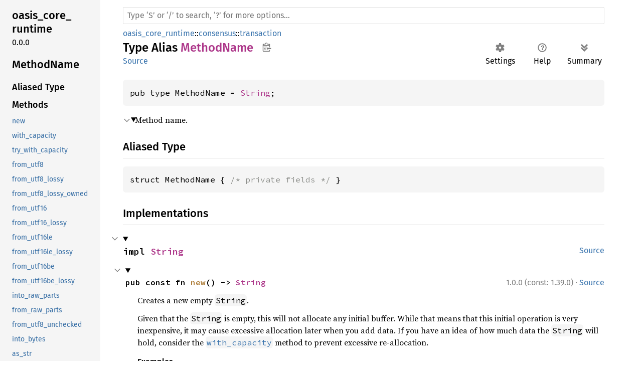

--- FILE ---
content_type: text/html; charset=utf-8
request_url: https://api.docs.oasis.io/rust/oasis_core_runtime/consensus/transaction/type.MethodName.html
body_size: 1338
content:
<!DOCTYPE html><html lang="en"><head><meta charset="utf-8"><meta name="viewport" content="width=device-width, initial-scale=1.0"><meta name="generator" content="rustdoc"><meta name="description" content="Method name."><title>MethodName in oasis_core_runtime::consensus::transaction - Rust</title><script>if(window.location.protocol!=="file:")document.head.insertAdjacentHTML("beforeend","SourceSerif4-Regular-6b053e98.ttf.woff2,FiraSans-Italic-81dc35de.woff2,FiraSans-Regular-0fe48ade.woff2,FiraSans-MediumItalic-ccf7e434.woff2,FiraSans-Medium-e1aa3f0a.woff2,SourceCodePro-Regular-8badfe75.ttf.woff2,SourceCodePro-Semibold-aa29a496.ttf.woff2".split(",").map(f=>`<link rel="preload" as="font" type="font/woff2" crossorigin href="../../../static.files/${f}">`).join(""))</script><link rel="stylesheet" href="../../../static.files/normalize-9960930a.css"><link rel="stylesheet" href="../../../static.files/rustdoc-1a91846b.css"><meta name="rustdoc-vars" data-root-path="../../../" data-static-root-path="../../../static.files/" data-current-crate="oasis_core_runtime" data-themes="" data-resource-suffix="" data-rustdoc-version="1.88.0-nightly (50aa04180 2025-05-08)" data-channel="nightly" data-search-js="search-f7877310.js" data-settings-js="settings-5514c975.js" ><script src="../../../static.files/storage-4e99c027.js"></script><script defer src="sidebar-items.js"></script><script defer src="../../../static.files/main-7ef8a74a.js"></script><noscript><link rel="stylesheet" href="../../../static.files/noscript-893ab5e7.css"></noscript><link rel="alternate icon" type="image/png" href="../../../static.files/favicon-32x32-6580c154.png"><link rel="icon" type="image/svg+xml" href="../../../static.files/favicon-044be391.svg"></head><body class="rustdoc type"><!--[if lte IE 11]><div class="warning">This old browser is unsupported and will most likely display funky things.</div><![endif]--><nav class="mobile-topbar"><button class="sidebar-menu-toggle" title="show sidebar"></button></nav><nav class="sidebar"><div class="sidebar-crate"><h2><a href="../../../oasis_core_runtime/index.html">oasis_<wbr>core_<wbr>runtime</a><span class="version">0.0.0</span></h2></div><div class="sidebar-elems"><section id="rustdoc-toc"><h2 class="location"><a href="#">Method<wbr>Name</a></h2><h3><a href="#aliased-type">Aliased Type</a></h3></section><div id="rustdoc-modnav"><h2><a href="index.html">In oasis_<wbr>core_<wbr>runtime::<wbr>consensus::<wbr>transaction</a></h2></div></div></nav><div class="sidebar-resizer"></div><main><div class="width-limiter"><rustdoc-search></rustdoc-search><section id="main-content" class="content"><div class="main-heading"><div class="rustdoc-breadcrumbs"><a href="../../index.html">oasis_core_runtime</a>::<wbr><a href="../index.html">consensus</a>::<wbr><a href="index.html">transaction</a></div><h1>Type Alias <span class="type">MethodName</span><button id="copy-path" title="Copy item path to clipboard">Copy item path</button></h1><rustdoc-toolbar></rustdoc-toolbar><span class="sub-heading"><a class="src" href="../../../src/oasis_core_runtime/consensus/transaction.rs.html#53">Source</a> </span></div><pre class="rust item-decl"><code>pub type MethodName = <a class="struct" href="https://doc.rust-lang.org/nightly/alloc/string/struct.String.html" title="struct alloc::string::String">String</a>;</code></pre><details class="toggle top-doc" open><summary class="hideme"><span>Expand description</span></summary><div class="docblock"><p>Method name.</p>
</div></details><h2 id="aliased-type" class="section-header">Aliased Type<a href="#aliased-type" class="anchor">§</a></h2><pre class="rust item-decl"><code>struct MethodName { <span class="comment">/* private fields */</span> }</code></pre><script src="../../../type.impl/alloc/string/struct.String.js" data-self-path="oasis_core_runtime::consensus::transaction::MethodName" async></script></section></div></main></body></html>

--- FILE ---
content_type: application/javascript; charset=utf-8
request_url: https://api.docs.oasis.io/rust/type.impl/alloc/string/struct.String.js
body_size: 28909
content:
(function() {
    var type_impls = Object.fromEntries([["oasis_core_runtime",[["<details class=\"toggle implementors-toggle\" open><summary><section id=\"impl-Add%3C%26str%3E-for-String\" class=\"impl\"><span class=\"rightside\"><span class=\"since\" title=\"Stable since Rust version 1.0.0\">1.0.0</span> · <a class=\"src\" href=\"https://doc.rust-lang.org/nightly/src/alloc/string.rs.html#2655\">Source</a></span><a href=\"#impl-Add%3C%26str%3E-for-String\" class=\"anchor\">§</a><h3 class=\"code-header\">impl <a class=\"trait\" href=\"https://doc.rust-lang.org/nightly/core/ops/arith/trait.Add.html\" title=\"trait core::ops::arith::Add\">Add</a>&lt;&amp;<a class=\"primitive\" href=\"https://doc.rust-lang.org/nightly/std/primitive.str.html\">str</a>&gt; for <a class=\"struct\" href=\"https://doc.rust-lang.org/nightly/alloc/string/struct.String.html\" title=\"struct alloc::string::String\">String</a></h3><div class=\"docblock\"><p>Implements the <code>+</code> operator for concatenating two strings.</p>\n</div></section></summary><div class=\"docblock\"><p>This consumes the <code>String</code> on the left-hand side and re-uses its buffer (growing it if\nnecessary). This is done to avoid allocating a new <code>String</code> and copying the entire contents on\nevery operation, which would lead to <em>O</em>(<em>n</em>^2) running time when building an <em>n</em>-byte string by\nrepeated concatenation.</p>\n<p>The string on the right-hand side is only borrowed; its contents are copied into the returned\n<code>String</code>.</p>\n<h4 id=\"examples\"><a class=\"doc-anchor\" href=\"#examples\">§</a>Examples</h4>\n<p>Concatenating two <code>String</code>s takes the first by value and borrows the second:</p>\n\n<div class=\"example-wrap\"><pre class=\"rust rust-example-rendered\"><code><span class=\"kw\">let </span>a = String::from(<span class=\"string\">\"hello\"</span>);\n<span class=\"kw\">let </span>b = String::from(<span class=\"string\">\" world\"</span>);\n<span class=\"kw\">let </span>c = a + <span class=\"kw-2\">&amp;</span>b;\n<span class=\"comment\">// `a` is moved and can no longer be used here.</span></code></pre></div>\n<p>If you want to keep using the first <code>String</code>, you can clone it and append to the clone instead:</p>\n\n<div class=\"example-wrap\"><pre class=\"rust rust-example-rendered\"><code><span class=\"kw\">let </span>a = String::from(<span class=\"string\">\"hello\"</span>);\n<span class=\"kw\">let </span>b = String::from(<span class=\"string\">\" world\"</span>);\n<span class=\"kw\">let </span>c = a.clone() + <span class=\"kw-2\">&amp;</span>b;\n<span class=\"comment\">// `a` is still valid here.</span></code></pre></div>\n<p>Concatenating <code>&amp;str</code> slices can be done by converting the first to a <code>String</code>:</p>\n\n<div class=\"example-wrap\"><pre class=\"rust rust-example-rendered\"><code><span class=\"kw\">let </span>a = <span class=\"string\">\"hello\"</span>;\n<span class=\"kw\">let </span>b = <span class=\"string\">\" world\"</span>;\n<span class=\"kw\">let </span>c = a.to_string() + b;</code></pre></div>\n</div><div class=\"impl-items\"><details class=\"toggle\" open><summary><section id=\"associatedtype.Output\" class=\"associatedtype trait-impl\"><a class=\"src rightside\" href=\"https://doc.rust-lang.org/nightly/src/alloc/string.rs.html#2656\">Source</a><a href=\"#associatedtype.Output\" class=\"anchor\">§</a><h4 class=\"code-header\">type <a href=\"https://doc.rust-lang.org/nightly/core/ops/arith/trait.Add.html#associatedtype.Output\" class=\"associatedtype\">Output</a> = <a class=\"struct\" href=\"https://doc.rust-lang.org/nightly/alloc/string/struct.String.html\" title=\"struct alloc::string::String\">String</a></h4></section></summary><div class='docblock'>The resulting type after applying the <code>+</code> operator.</div></details><details class=\"toggle method-toggle\" open><summary><section id=\"method.add\" class=\"method trait-impl\"><a class=\"src rightside\" href=\"https://doc.rust-lang.org/nightly/src/alloc/string.rs.html#2659\">Source</a><a href=\"#method.add\" class=\"anchor\">§</a><h4 class=\"code-header\">fn <a href=\"https://doc.rust-lang.org/nightly/core/ops/arith/trait.Add.html#tymethod.add\" class=\"fn\">add</a>(self, other: &amp;<a class=\"primitive\" href=\"https://doc.rust-lang.org/nightly/std/primitive.str.html\">str</a>) -&gt; <a class=\"struct\" href=\"https://doc.rust-lang.org/nightly/alloc/string/struct.String.html\" title=\"struct alloc::string::String\">String</a></h4></section></summary><div class='docblock'>Performs the <code>+</code> operation. <a href=\"https://doc.rust-lang.org/nightly/core/ops/arith/trait.Add.html#tymethod.add\">Read more</a></div></details></div></details>","Add<&str>","oasis_core_runtime::consensus::staking::StakeClaim","oasis_core_runtime::consensus::transaction::MethodName"],["<details class=\"toggle implementors-toggle\" open><summary><section id=\"impl-AddAssign%3C%26str%3E-for-String\" class=\"impl\"><span class=\"rightside\"><span class=\"since\" title=\"Stable since Rust version 1.12.0\">1.12.0</span> · <a class=\"src\" href=\"https://doc.rust-lang.org/nightly/src/alloc/string.rs.html#2670\">Source</a></span><a href=\"#impl-AddAssign%3C%26str%3E-for-String\" class=\"anchor\">§</a><h3 class=\"code-header\">impl <a class=\"trait\" href=\"https://doc.rust-lang.org/nightly/core/ops/arith/trait.AddAssign.html\" title=\"trait core::ops::arith::AddAssign\">AddAssign</a>&lt;&amp;<a class=\"primitive\" href=\"https://doc.rust-lang.org/nightly/std/primitive.str.html\">str</a>&gt; for <a class=\"struct\" href=\"https://doc.rust-lang.org/nightly/alloc/string/struct.String.html\" title=\"struct alloc::string::String\">String</a></h3><div class=\"docblock\"><p>Implements the <code>+=</code> operator for appending to a <code>String</code>.</p>\n</div></section></summary><div class=\"docblock\"><p>This has the same behavior as the <a href=\"https://doc.rust-lang.org/nightly/alloc/string/struct.String.html#method.push_str\" title=\"method alloc::string::String::push_str\"><code>push_str</code></a> method.</p>\n</div><div class=\"impl-items\"><details class=\"toggle method-toggle\" open><summary><section id=\"method.add_assign\" class=\"method trait-impl\"><a class=\"src rightside\" href=\"https://doc.rust-lang.org/nightly/src/alloc/string.rs.html#2672\">Source</a><a href=\"#method.add_assign\" class=\"anchor\">§</a><h4 class=\"code-header\">fn <a href=\"https://doc.rust-lang.org/nightly/core/ops/arith/trait.AddAssign.html#tymethod.add_assign\" class=\"fn\">add_assign</a>(&amp;mut self, other: &amp;<a class=\"primitive\" href=\"https://doc.rust-lang.org/nightly/std/primitive.str.html\">str</a>)</h4></section></summary><div class='docblock'>Performs the <code>+=</code> operation. <a href=\"https://doc.rust-lang.org/nightly/core/ops/arith/trait.AddAssign.html#tymethod.add_assign\">Read more</a></div></details></div></details>","AddAssign<&str>","oasis_core_runtime::consensus::staking::StakeClaim","oasis_core_runtime::consensus::transaction::MethodName"],["<details class=\"toggle implementors-toggle\" open><summary><section id=\"impl-Arbitrary%3C'a%3E-for-String\" class=\"impl\"><a href=\"#impl-Arbitrary%3C'a%3E-for-String\" class=\"anchor\">§</a><h3 class=\"code-header\">impl&lt;'a&gt; Arbitrary&lt;'a&gt; for <a class=\"struct\" href=\"https://doc.rust-lang.org/nightly/alloc/string/struct.String.html\" title=\"struct alloc::string::String\">String</a></h3></section></summary><div class=\"impl-items\"><details class=\"toggle method-toggle\" open><summary><section id=\"method.arbitrary\" class=\"method trait-impl\"><a href=\"#method.arbitrary\" class=\"anchor\">§</a><h4 class=\"code-header\">fn <a class=\"fn\">arbitrary</a>(u: &amp;mut Unstructured&lt;'a&gt;) -&gt; <a class=\"enum\" href=\"https://doc.rust-lang.org/nightly/core/result/enum.Result.html\" title=\"enum core::result::Result\">Result</a>&lt;<a class=\"struct\" href=\"https://doc.rust-lang.org/nightly/alloc/string/struct.String.html\" title=\"struct alloc::string::String\">String</a>, Error&gt;</h4></section></summary><div class='docblock'>Generate an arbitrary value of <code>Self</code> from the given unstructured data. <a>Read more</a></div></details><details class=\"toggle method-toggle\" open><summary><section id=\"method.arbitrary_take_rest\" class=\"method trait-impl\"><a href=\"#method.arbitrary_take_rest\" class=\"anchor\">§</a><h4 class=\"code-header\">fn <a class=\"fn\">arbitrary_take_rest</a>(u: Unstructured&lt;'a&gt;) -&gt; <a class=\"enum\" href=\"https://doc.rust-lang.org/nightly/core/result/enum.Result.html\" title=\"enum core::result::Result\">Result</a>&lt;<a class=\"struct\" href=\"https://doc.rust-lang.org/nightly/alloc/string/struct.String.html\" title=\"struct alloc::string::String\">String</a>, Error&gt;</h4></section></summary><div class='docblock'>Generate an arbitrary value of <code>Self</code> from the entirety of the given\nunstructured data. <a>Read more</a></div></details><details class=\"toggle method-toggle\" open><summary><section id=\"method.size_hint\" class=\"method trait-impl\"><a href=\"#method.size_hint\" class=\"anchor\">§</a><h4 class=\"code-header\">fn <a class=\"fn\">size_hint</a>(depth: <a class=\"primitive\" href=\"https://doc.rust-lang.org/nightly/std/primitive.usize.html\">usize</a>) -&gt; (<a class=\"primitive\" href=\"https://doc.rust-lang.org/nightly/std/primitive.usize.html\">usize</a>, <a class=\"enum\" href=\"https://doc.rust-lang.org/nightly/core/option/enum.Option.html\" title=\"enum core::option::Option\">Option</a>&lt;<a class=\"primitive\" href=\"https://doc.rust-lang.org/nightly/std/primitive.usize.html\">usize</a>&gt;)</h4></section></summary><div class='docblock'>Get a size hint for how many bytes out of an <code>Unstructured</code> this type\nneeds to construct itself. <a>Read more</a></div></details><details class=\"toggle method-toggle\" open><summary><section id=\"method.try_size_hint\" class=\"method trait-impl\"><a href=\"#method.try_size_hint\" class=\"anchor\">§</a><h4 class=\"code-header\">fn <a class=\"fn\">try_size_hint</a>(\n    depth: <a class=\"primitive\" href=\"https://doc.rust-lang.org/nightly/std/primitive.usize.html\">usize</a>,\n) -&gt; <a class=\"enum\" href=\"https://doc.rust-lang.org/nightly/core/result/enum.Result.html\" title=\"enum core::result::Result\">Result</a>&lt;(<a class=\"primitive\" href=\"https://doc.rust-lang.org/nightly/std/primitive.usize.html\">usize</a>, <a class=\"enum\" href=\"https://doc.rust-lang.org/nightly/core/option/enum.Option.html\" title=\"enum core::option::Option\">Option</a>&lt;<a class=\"primitive\" href=\"https://doc.rust-lang.org/nightly/std/primitive.usize.html\">usize</a>&gt;), MaxRecursionReached&gt;</h4></section></summary><div class='docblock'>Get a size hint for how many bytes out of an <code>Unstructured</code> this type\nneeds to construct itself. <a>Read more</a></div></details></div></details>","Arbitrary<'a>","oasis_core_runtime::consensus::staking::StakeClaim","oasis_core_runtime::consensus::transaction::MethodName"],["<details class=\"toggle implementors-toggle\" open><summary><section id=\"impl-AsMut%3Cstr%3E-for-String\" class=\"impl\"><span class=\"rightside\"><span class=\"since\" title=\"Stable since Rust version 1.43.0\">1.43.0</span> · <a class=\"src\" href=\"https://doc.rust-lang.org/nightly/src/alloc/string.rs.html#2951\">Source</a></span><a href=\"#impl-AsMut%3Cstr%3E-for-String\" class=\"anchor\">§</a><h3 class=\"code-header\">impl <a class=\"trait\" href=\"https://doc.rust-lang.org/nightly/core/convert/trait.AsMut.html\" title=\"trait core::convert::AsMut\">AsMut</a>&lt;<a class=\"primitive\" href=\"https://doc.rust-lang.org/nightly/std/primitive.str.html\">str</a>&gt; for <a class=\"struct\" href=\"https://doc.rust-lang.org/nightly/alloc/string/struct.String.html\" title=\"struct alloc::string::String\">String</a></h3></section></summary><div class=\"impl-items\"><details class=\"toggle method-toggle\" open><summary><section id=\"method.as_mut\" class=\"method trait-impl\"><a class=\"src rightside\" href=\"https://doc.rust-lang.org/nightly/src/alloc/string.rs.html#2953\">Source</a><a href=\"#method.as_mut\" class=\"anchor\">§</a><h4 class=\"code-header\">fn <a href=\"https://doc.rust-lang.org/nightly/core/convert/trait.AsMut.html#tymethod.as_mut\" class=\"fn\">as_mut</a>(&amp;mut self) -&gt; &amp;mut <a class=\"primitive\" href=\"https://doc.rust-lang.org/nightly/std/primitive.str.html\">str</a></h4></section></summary><div class='docblock'>Converts this type into a mutable reference of the (usually inferred) input type.</div></details></div></details>","AsMut<str>","oasis_core_runtime::consensus::staking::StakeClaim","oasis_core_runtime::consensus::transaction::MethodName"],["<details class=\"toggle implementors-toggle\" open><summary><section id=\"impl-AsRef%3C%5Bu8%5D%3E-for-String\" class=\"impl\"><span class=\"rightside\"><span class=\"since\" title=\"Stable since Rust version 1.0.0\">1.0.0</span> · <a class=\"src\" href=\"https://doc.rust-lang.org/nightly/src/alloc/string.rs.html#2959\">Source</a></span><a href=\"#impl-AsRef%3C%5Bu8%5D%3E-for-String\" class=\"anchor\">§</a><h3 class=\"code-header\">impl <a class=\"trait\" href=\"https://doc.rust-lang.org/nightly/core/convert/trait.AsRef.html\" title=\"trait core::convert::AsRef\">AsRef</a>&lt;[<a class=\"primitive\" href=\"https://doc.rust-lang.org/nightly/std/primitive.u8.html\">u8</a>]&gt; for <a class=\"struct\" href=\"https://doc.rust-lang.org/nightly/alloc/string/struct.String.html\" title=\"struct alloc::string::String\">String</a></h3></section></summary><div class=\"impl-items\"><details class=\"toggle method-toggle\" open><summary><section id=\"method.as_ref\" class=\"method trait-impl\"><a class=\"src rightside\" href=\"https://doc.rust-lang.org/nightly/src/alloc/string.rs.html#2961\">Source</a><a href=\"#method.as_ref\" class=\"anchor\">§</a><h4 class=\"code-header\">fn <a href=\"https://doc.rust-lang.org/nightly/core/convert/trait.AsRef.html#tymethod.as_ref\" class=\"fn\">as_ref</a>(&amp;self) -&gt; &amp;[<a class=\"primitive\" href=\"https://doc.rust-lang.org/nightly/std/primitive.u8.html\">u8</a>] <a href=\"#\" class=\"tooltip\" data-notable-ty=\"&amp;[u8]\">ⓘ</a></h4></section></summary><div class='docblock'>Converts this type into a shared reference of the (usually inferred) input type.</div></details></div></details>","AsRef<[u8]>","oasis_core_runtime::consensus::staking::StakeClaim","oasis_core_runtime::consensus::transaction::MethodName"],["<details class=\"toggle implementors-toggle\" open><summary><section id=\"impl-AsRef%3COsStr%3E-for-String\" class=\"impl\"><span class=\"rightside\"><span class=\"since\" title=\"Stable since Rust version 1.0.0\">1.0.0</span> · <a class=\"src\" href=\"https://doc.rust-lang.org/nightly/src/std/ffi/os_str.rs.html#1707\">Source</a></span><a href=\"#impl-AsRef%3COsStr%3E-for-String\" class=\"anchor\">§</a><h3 class=\"code-header\">impl <a class=\"trait\" href=\"https://doc.rust-lang.org/nightly/core/convert/trait.AsRef.html\" title=\"trait core::convert::AsRef\">AsRef</a>&lt;<a class=\"struct\" href=\"https://doc.rust-lang.org/nightly/std/ffi/os_str/struct.OsStr.html\" title=\"struct std::ffi::os_str::OsStr\">OsStr</a>&gt; for <a class=\"struct\" href=\"https://doc.rust-lang.org/nightly/alloc/string/struct.String.html\" title=\"struct alloc::string::String\">String</a></h3></section></summary><div class=\"impl-items\"><details class=\"toggle method-toggle\" open><summary><section id=\"method.as_ref\" class=\"method trait-impl\"><a class=\"src rightside\" href=\"https://doc.rust-lang.org/nightly/src/std/ffi/os_str.rs.html#1709\">Source</a><a href=\"#method.as_ref\" class=\"anchor\">§</a><h4 class=\"code-header\">fn <a href=\"https://doc.rust-lang.org/nightly/core/convert/trait.AsRef.html#tymethod.as_ref\" class=\"fn\">as_ref</a>(&amp;self) -&gt; &amp;<a class=\"struct\" href=\"https://doc.rust-lang.org/nightly/std/ffi/os_str/struct.OsStr.html\" title=\"struct std::ffi::os_str::OsStr\">OsStr</a></h4></section></summary><div class='docblock'>Converts this type into a shared reference of the (usually inferred) input type.</div></details></div></details>","AsRef<OsStr>","oasis_core_runtime::consensus::staking::StakeClaim","oasis_core_runtime::consensus::transaction::MethodName"],["<details class=\"toggle implementors-toggle\" open><summary><section id=\"impl-AsRef%3CPath%3E-for-String\" class=\"impl\"><span class=\"rightside\"><span class=\"since\" title=\"Stable since Rust version 1.0.0\">1.0.0</span> · <a class=\"src\" href=\"https://doc.rust-lang.org/nightly/src/std/path.rs.html#3361\">Source</a></span><a href=\"#impl-AsRef%3CPath%3E-for-String\" class=\"anchor\">§</a><h3 class=\"code-header\">impl <a class=\"trait\" href=\"https://doc.rust-lang.org/nightly/core/convert/trait.AsRef.html\" title=\"trait core::convert::AsRef\">AsRef</a>&lt;<a class=\"struct\" href=\"https://doc.rust-lang.org/nightly/std/path/struct.Path.html\" title=\"struct std::path::Path\">Path</a>&gt; for <a class=\"struct\" href=\"https://doc.rust-lang.org/nightly/alloc/string/struct.String.html\" title=\"struct alloc::string::String\">String</a></h3></section></summary><div class=\"impl-items\"><details class=\"toggle method-toggle\" open><summary><section id=\"method.as_ref\" class=\"method trait-impl\"><a class=\"src rightside\" href=\"https://doc.rust-lang.org/nightly/src/std/path.rs.html#3363\">Source</a><a href=\"#method.as_ref\" class=\"anchor\">§</a><h4 class=\"code-header\">fn <a href=\"https://doc.rust-lang.org/nightly/core/convert/trait.AsRef.html#tymethod.as_ref\" class=\"fn\">as_ref</a>(&amp;self) -&gt; &amp;<a class=\"struct\" href=\"https://doc.rust-lang.org/nightly/std/path/struct.Path.html\" title=\"struct std::path::Path\">Path</a></h4></section></summary><div class='docblock'>Converts this type into a shared reference of the (usually inferred) input type.</div></details></div></details>","AsRef<Path>","oasis_core_runtime::consensus::staking::StakeClaim","oasis_core_runtime::consensus::transaction::MethodName"],["<details class=\"toggle implementors-toggle\" open><summary><section id=\"impl-AsRef%3Cstr%3E-for-String\" class=\"impl\"><span class=\"rightside\"><span class=\"since\" title=\"Stable since Rust version 1.0.0\">1.0.0</span> · <a class=\"src\" href=\"https://doc.rust-lang.org/nightly/src/alloc/string.rs.html#2943\">Source</a></span><a href=\"#impl-AsRef%3Cstr%3E-for-String\" class=\"anchor\">§</a><h3 class=\"code-header\">impl <a class=\"trait\" href=\"https://doc.rust-lang.org/nightly/core/convert/trait.AsRef.html\" title=\"trait core::convert::AsRef\">AsRef</a>&lt;<a class=\"primitive\" href=\"https://doc.rust-lang.org/nightly/std/primitive.str.html\">str</a>&gt; for <a class=\"struct\" href=\"https://doc.rust-lang.org/nightly/alloc/string/struct.String.html\" title=\"struct alloc::string::String\">String</a></h3></section></summary><div class=\"impl-items\"><details class=\"toggle method-toggle\" open><summary><section id=\"method.as_ref\" class=\"method trait-impl\"><a class=\"src rightside\" href=\"https://doc.rust-lang.org/nightly/src/alloc/string.rs.html#2945\">Source</a><a href=\"#method.as_ref\" class=\"anchor\">§</a><h4 class=\"code-header\">fn <a href=\"https://doc.rust-lang.org/nightly/core/convert/trait.AsRef.html#tymethod.as_ref\" class=\"fn\">as_ref</a>(&amp;self) -&gt; &amp;<a class=\"primitive\" href=\"https://doc.rust-lang.org/nightly/std/primitive.str.html\">str</a></h4></section></summary><div class='docblock'>Converts this type into a shared reference of the (usually inferred) input type.</div></details></div></details>","AsRef<str>","oasis_core_runtime::consensus::staking::StakeClaim","oasis_core_runtime::consensus::transaction::MethodName"],["<details class=\"toggle implementors-toggle\" open><summary><section id=\"impl-BERDecodable-for-String\" class=\"impl\"><a href=\"#impl-BERDecodable-for-String\" class=\"anchor\">§</a><h3 class=\"code-header\">impl BERDecodable for <a class=\"struct\" href=\"https://doc.rust-lang.org/nightly/alloc/string/struct.String.html\" title=\"struct alloc::string::String\">String</a></h3></section></summary><div class=\"impl-items\"><details class=\"toggle method-toggle\" open><summary><section id=\"method.decode_ber\" class=\"method trait-impl\"><a href=\"#method.decode_ber\" class=\"anchor\">§</a><h4 class=\"code-header\">fn <a class=\"fn\">decode_ber</a>(reader: BERReader&lt;'_, '_&gt;) -&gt; <a class=\"enum\" href=\"https://doc.rust-lang.org/nightly/core/result/enum.Result.html\" title=\"enum core::result::Result\">Result</a>&lt;<a class=\"struct\" href=\"https://doc.rust-lang.org/nightly/alloc/string/struct.String.html\" title=\"struct alloc::string::String\">String</a>, ASN1Error&gt;</h4></section></summary><div class='docblock'>Reads an ASN.1 value from <code>BERReader</code> and converts it to <code>Self</code>. <a>Read more</a></div></details></div></details>","BERDecodable","oasis_core_runtime::consensus::staking::StakeClaim","oasis_core_runtime::consensus::transaction::MethodName"],["<details class=\"toggle implementors-toggle\" open><summary><section id=\"impl-BERDecodable-for-String\" class=\"impl\"><a href=\"#impl-BERDecodable-for-String\" class=\"anchor\">§</a><h3 class=\"code-header\">impl BERDecodable for <a class=\"struct\" href=\"https://doc.rust-lang.org/nightly/alloc/string/struct.String.html\" title=\"struct alloc::string::String\">String</a></h3></section></summary><div class=\"impl-items\"><details class=\"toggle method-toggle\" open><summary><section id=\"method.decode_ber\" class=\"method trait-impl\"><a href=\"#method.decode_ber\" class=\"anchor\">§</a><h4 class=\"code-header\">fn <a class=\"fn\">decode_ber</a>(reader: BERReader&lt;'_, '_&gt;) -&gt; <a class=\"enum\" href=\"https://doc.rust-lang.org/nightly/core/result/enum.Result.html\" title=\"enum core::result::Result\">Result</a>&lt;<a class=\"struct\" href=\"https://doc.rust-lang.org/nightly/alloc/string/struct.String.html\" title=\"struct alloc::string::String\">String</a>, ASN1Error&gt;</h4></section></summary><div class='docblock'>Reads an ASN.1 value from <code>BERReader</code> and converts it to <code>Self</code>. <a>Read more</a></div></details></div></details>","BERDecodable","oasis_core_runtime::consensus::staking::StakeClaim","oasis_core_runtime::consensus::transaction::MethodName"],["<details class=\"toggle implementors-toggle\" open><summary><section id=\"impl-Borrow%3Cstr%3E-for-String\" class=\"impl\"><span class=\"rightside\"><span class=\"since\" title=\"Stable since Rust version 1.0.0\">1.0.0</span> · <a class=\"src\" href=\"https://doc.rust-lang.org/nightly/src/alloc/str.rs.html#189\">Source</a></span><a href=\"#impl-Borrow%3Cstr%3E-for-String\" class=\"anchor\">§</a><h3 class=\"code-header\">impl <a class=\"trait\" href=\"https://doc.rust-lang.org/nightly/core/borrow/trait.Borrow.html\" title=\"trait core::borrow::Borrow\">Borrow</a>&lt;<a class=\"primitive\" href=\"https://doc.rust-lang.org/nightly/std/primitive.str.html\">str</a>&gt; for <a class=\"struct\" href=\"https://doc.rust-lang.org/nightly/alloc/string/struct.String.html\" title=\"struct alloc::string::String\">String</a></h3></section></summary><div class=\"impl-items\"><details class=\"toggle method-toggle\" open><summary><section id=\"method.borrow\" class=\"method trait-impl\"><a class=\"src rightside\" href=\"https://doc.rust-lang.org/nightly/src/alloc/str.rs.html#191\">Source</a><a href=\"#method.borrow\" class=\"anchor\">§</a><h4 class=\"code-header\">fn <a href=\"https://doc.rust-lang.org/nightly/core/borrow/trait.Borrow.html#tymethod.borrow\" class=\"fn\">borrow</a>(&amp;self) -&gt; &amp;<a class=\"primitive\" href=\"https://doc.rust-lang.org/nightly/std/primitive.str.html\">str</a></h4></section></summary><div class='docblock'>Immutably borrows from an owned value. <a href=\"https://doc.rust-lang.org/nightly/core/borrow/trait.Borrow.html#tymethod.borrow\">Read more</a></div></details></div></details>","Borrow<str>","oasis_core_runtime::consensus::staking::StakeClaim","oasis_core_runtime::consensus::transaction::MethodName"],["<details class=\"toggle implementors-toggle\" open><summary><section id=\"impl-BorrowMut%3Cstr%3E-for-String\" class=\"impl\"><span class=\"rightside\"><span class=\"since\" title=\"Stable since Rust version 1.36.0\">1.36.0</span> · <a class=\"src\" href=\"https://doc.rust-lang.org/nightly/src/alloc/str.rs.html#197\">Source</a></span><a href=\"#impl-BorrowMut%3Cstr%3E-for-String\" class=\"anchor\">§</a><h3 class=\"code-header\">impl <a class=\"trait\" href=\"https://doc.rust-lang.org/nightly/core/borrow/trait.BorrowMut.html\" title=\"trait core::borrow::BorrowMut\">BorrowMut</a>&lt;<a class=\"primitive\" href=\"https://doc.rust-lang.org/nightly/std/primitive.str.html\">str</a>&gt; for <a class=\"struct\" href=\"https://doc.rust-lang.org/nightly/alloc/string/struct.String.html\" title=\"struct alloc::string::String\">String</a></h3></section></summary><div class=\"impl-items\"><details class=\"toggle method-toggle\" open><summary><section id=\"method.borrow_mut\" class=\"method trait-impl\"><a class=\"src rightside\" href=\"https://doc.rust-lang.org/nightly/src/alloc/str.rs.html#199\">Source</a><a href=\"#method.borrow_mut\" class=\"anchor\">§</a><h4 class=\"code-header\">fn <a href=\"https://doc.rust-lang.org/nightly/core/borrow/trait.BorrowMut.html#tymethod.borrow_mut\" class=\"fn\">borrow_mut</a>(&amp;mut self) -&gt; &amp;mut <a class=\"primitive\" href=\"https://doc.rust-lang.org/nightly/std/primitive.str.html\">str</a></h4></section></summary><div class='docblock'>Mutably borrows from an owned value. <a href=\"https://doc.rust-lang.org/nightly/core/borrow/trait.BorrowMut.html#tymethod.borrow_mut\">Read more</a></div></details></div></details>","BorrowMut<str>","oasis_core_runtime::consensus::staking::StakeClaim","oasis_core_runtime::consensus::transaction::MethodName"],["<details class=\"toggle implementors-toggle\" open><summary><section id=\"impl-CheckDerConstraints-for-String\" class=\"impl\"><a href=\"#impl-CheckDerConstraints-for-String\" class=\"anchor\">§</a><h3 class=\"code-header\">impl CheckDerConstraints for <a class=\"struct\" href=\"https://doc.rust-lang.org/nightly/alloc/string/struct.String.html\" title=\"struct alloc::string::String\">String</a></h3></section></summary><div class=\"impl-items\"><section id=\"method.check_constraints\" class=\"method trait-impl\"><a href=\"#method.check_constraints\" class=\"anchor\">§</a><h4 class=\"code-header\">fn <a class=\"fn\">check_constraints</a>(any: &amp;Any&lt;'_&gt;) -&gt; <a class=\"enum\" href=\"https://doc.rust-lang.org/nightly/core/result/enum.Result.html\" title=\"enum core::result::Result\">Result</a>&lt;<a class=\"primitive\" href=\"https://doc.rust-lang.org/nightly/std/primitive.unit.html\">()</a>, Error&gt;</h4></section></div></details>","CheckDerConstraints","oasis_core_runtime::consensus::staking::StakeClaim","oasis_core_runtime::consensus::transaction::MethodName"],["<details class=\"toggle implementors-toggle\" open><summary><section id=\"impl-Clone-for-String\" class=\"impl\"><span class=\"rightside\"><span class=\"since\" title=\"Stable since Rust version 1.0.0\">1.0.0</span> · <a class=\"src\" href=\"https://doc.rust-lang.org/nightly/src/alloc/string.rs.html#2283\">Source</a></span><a href=\"#impl-Clone-for-String\" class=\"anchor\">§</a><h3 class=\"code-header\">impl <a class=\"trait\" href=\"https://doc.rust-lang.org/nightly/core/clone/trait.Clone.html\" title=\"trait core::clone::Clone\">Clone</a> for <a class=\"struct\" href=\"https://doc.rust-lang.org/nightly/alloc/string/struct.String.html\" title=\"struct alloc::string::String\">String</a></h3></section></summary><div class=\"impl-items\"><details class=\"toggle method-toggle\" open><summary><section id=\"method.clone_from\" class=\"method trait-impl\"><a class=\"src rightside\" href=\"https://doc.rust-lang.org/nightly/src/alloc/string.rs.html#2292\">Source</a><a href=\"#method.clone_from\" class=\"anchor\">§</a><h4 class=\"code-header\">fn <a href=\"https://doc.rust-lang.org/nightly/core/clone/trait.Clone.html#method.clone_from\" class=\"fn\">clone_from</a>(&amp;mut self, source: &amp;<a class=\"struct\" href=\"https://doc.rust-lang.org/nightly/alloc/string/struct.String.html\" title=\"struct alloc::string::String\">String</a>)</h4></section></summary><div class=\"docblock\"><p>Clones the contents of <code>source</code> into <code>self</code>.</p>\n<p>This method is preferred over simply assigning <code>source.clone()</code> to <code>self</code>,\nas it avoids reallocation if possible.</p>\n</div></details><details class=\"toggle method-toggle\" open><summary><section id=\"method.clone\" class=\"method trait-impl\"><a class=\"src rightside\" href=\"https://doc.rust-lang.org/nightly/src/alloc/string.rs.html#2284\">Source</a><a href=\"#method.clone\" class=\"anchor\">§</a><h4 class=\"code-header\">fn <a href=\"https://doc.rust-lang.org/nightly/core/clone/trait.Clone.html#tymethod.clone\" class=\"fn\">clone</a>(&amp;self) -&gt; <a class=\"struct\" href=\"https://doc.rust-lang.org/nightly/alloc/string/struct.String.html\" title=\"struct alloc::string::String\">String</a></h4></section></summary><div class='docblock'>Returns a copy of the value. <a href=\"https://doc.rust-lang.org/nightly/core/clone/trait.Clone.html#tymethod.clone\">Read more</a></div></details></div></details>","Clone","oasis_core_runtime::consensus::staking::StakeClaim","oasis_core_runtime::consensus::transaction::MethodName"],["<details class=\"toggle implementors-toggle\" open><summary><section id=\"impl-DEREncodable-for-String\" class=\"impl\"><a href=\"#impl-DEREncodable-for-String\" class=\"anchor\">§</a><h3 class=\"code-header\">impl DEREncodable for <a class=\"struct\" href=\"https://doc.rust-lang.org/nightly/alloc/string/struct.String.html\" title=\"struct alloc::string::String\">String</a></h3></section></summary><div class=\"impl-items\"><details class=\"toggle method-toggle\" open><summary><section id=\"method.encode_der\" class=\"method trait-impl\"><a href=\"#method.encode_der\" class=\"anchor\">§</a><h4 class=\"code-header\">fn <a class=\"fn\">encode_der</a>(&amp;self, writer: DERWriter&lt;'_&gt;)</h4></section></summary><div class='docblock'>Writes the value as an DER-encoded ASN.1 value. <a>Read more</a></div></details></div></details>","DEREncodable","oasis_core_runtime::consensus::staking::StakeClaim","oasis_core_runtime::consensus::transaction::MethodName"],["<details class=\"toggle implementors-toggle\" open><summary><section id=\"impl-DEREncodable-for-String\" class=\"impl\"><a href=\"#impl-DEREncodable-for-String\" class=\"anchor\">§</a><h3 class=\"code-header\">impl DEREncodable for <a class=\"struct\" href=\"https://doc.rust-lang.org/nightly/alloc/string/struct.String.html\" title=\"struct alloc::string::String\">String</a></h3></section></summary><div class=\"impl-items\"><details class=\"toggle method-toggle\" open><summary><section id=\"method.encode_der\" class=\"method trait-impl\"><a href=\"#method.encode_der\" class=\"anchor\">§</a><h4 class=\"code-header\">fn <a class=\"fn\">encode_der</a>(&amp;self, writer: DERWriter&lt;'_&gt;)</h4></section></summary><div class='docblock'>Writes the value as an DER-encoded ASN.1 value. <a>Read more</a></div></details></div></details>","DEREncodable","oasis_core_runtime::consensus::staking::StakeClaim","oasis_core_runtime::consensus::transaction::MethodName"],["<details class=\"toggle implementors-toggle\" open><summary><section id=\"impl-Debug-for-String\" class=\"impl\"><span class=\"rightside\"><span class=\"since\" title=\"Stable since Rust version 1.0.0\">1.0.0</span> · <a class=\"src\" href=\"https://doc.rust-lang.org/nightly/src/alloc/string.rs.html#2601\">Source</a></span><a href=\"#impl-Debug-for-String\" class=\"anchor\">§</a><h3 class=\"code-header\">impl <a class=\"trait\" href=\"https://doc.rust-lang.org/nightly/core/fmt/trait.Debug.html\" title=\"trait core::fmt::Debug\">Debug</a> for <a class=\"struct\" href=\"https://doc.rust-lang.org/nightly/alloc/string/struct.String.html\" title=\"struct alloc::string::String\">String</a></h3></section></summary><div class=\"impl-items\"><details class=\"toggle method-toggle\" open><summary><section id=\"method.fmt\" class=\"method trait-impl\"><a class=\"src rightside\" href=\"https://doc.rust-lang.org/nightly/src/alloc/string.rs.html#2603\">Source</a><a href=\"#method.fmt\" class=\"anchor\">§</a><h4 class=\"code-header\">fn <a href=\"https://doc.rust-lang.org/nightly/core/fmt/trait.Debug.html#tymethod.fmt\" class=\"fn\">fmt</a>(&amp;self, f: &amp;mut <a class=\"struct\" href=\"https://doc.rust-lang.org/nightly/core/fmt/struct.Formatter.html\" title=\"struct core::fmt::Formatter\">Formatter</a>&lt;'_&gt;) -&gt; <a class=\"enum\" href=\"https://doc.rust-lang.org/nightly/core/result/enum.Result.html\" title=\"enum core::result::Result\">Result</a>&lt;<a class=\"primitive\" href=\"https://doc.rust-lang.org/nightly/std/primitive.unit.html\">()</a>, <a class=\"struct\" href=\"https://doc.rust-lang.org/nightly/core/fmt/struct.Error.html\" title=\"struct core::fmt::Error\">Error</a>&gt;</h4></section></summary><div class='docblock'>Formats the value using the given formatter. <a href=\"https://doc.rust-lang.org/nightly/core/fmt/trait.Debug.html#tymethod.fmt\">Read more</a></div></details></div></details>","Debug","oasis_core_runtime::consensus::staking::StakeClaim","oasis_core_runtime::consensus::transaction::MethodName"],["<details class=\"toggle implementors-toggle\" open><summary><section id=\"impl-Decode-for-String\" class=\"impl\"><a href=\"#impl-Decode-for-String\" class=\"anchor\">§</a><h3 class=\"code-header\">impl Decode for <a class=\"struct\" href=\"https://doc.rust-lang.org/nightly/alloc/string/struct.String.html\" title=\"struct alloc::string::String\">String</a></h3></section></summary><div class=\"impl-items\"><details class=\"toggle method-toggle\" open><summary><section id=\"method.try_default\" class=\"method trait-impl\"><a href=\"#method.try_default\" class=\"anchor\">§</a><h4 class=\"code-header\">fn <a class=\"fn\">try_default</a>() -&gt; <a class=\"enum\" href=\"https://doc.rust-lang.org/nightly/core/result/enum.Result.html\" title=\"enum core::result::Result\">Result</a>&lt;<a class=\"struct\" href=\"https://doc.rust-lang.org/nightly/alloc/string/struct.String.html\" title=\"struct alloc::string::String\">String</a>, DecodeError&gt;</h4></section></summary><div class='docblock'>Try to decode from a missing/null/undefined value.</div></details><details class=\"toggle method-toggle\" open><summary><section id=\"method.try_from_cbor_value\" class=\"method trait-impl\"><a href=\"#method.try_from_cbor_value\" class=\"anchor\">§</a><h4 class=\"code-header\">fn <a class=\"fn\">try_from_cbor_value</a>(value: Value) -&gt; <a class=\"enum\" href=\"https://doc.rust-lang.org/nightly/core/result/enum.Result.html\" title=\"enum core::result::Result\">Result</a>&lt;<a class=\"struct\" href=\"https://doc.rust-lang.org/nightly/alloc/string/struct.String.html\" title=\"struct alloc::string::String\">String</a>, DecodeError&gt;</h4></section></summary><div class='docblock'>Try to decode from a given CBOR value.</div></details><details class=\"toggle method-toggle\" open><summary><section id=\"method.try_from_cbor_value_default\" class=\"method trait-impl\"><a href=\"#method.try_from_cbor_value_default\" class=\"anchor\">§</a><h4 class=\"code-header\">fn <a class=\"fn\">try_from_cbor_value_default</a>(value: Value) -&gt; <a class=\"enum\" href=\"https://doc.rust-lang.org/nightly/core/result/enum.Result.html\" title=\"enum core::result::Result\">Result</a>&lt;Self, DecodeError&gt;<div class=\"where\">where\n    Self: <a class=\"trait\" href=\"https://doc.rust-lang.org/nightly/core/marker/trait.Sized.html\" title=\"trait core::marker::Sized\">Sized</a>,</div></h4></section></summary><div class='docblock'>Try to decode from a given CBOR value, calling <code>try_default</code> in case the value is null or\nundefined.</div></details></div></details>","Decode","oasis_core_runtime::consensus::staking::StakeClaim","oasis_core_runtime::consensus::transaction::MethodName"],["<details class=\"toggle implementors-toggle\" open><summary><section id=\"impl-DecodeValue%3C'a%3E-for-String\" class=\"impl\"><a href=\"#impl-DecodeValue%3C'a%3E-for-String\" class=\"anchor\">§</a><h3 class=\"code-header\">impl&lt;'a&gt; DecodeValue&lt;'a&gt; for <a class=\"struct\" href=\"https://doc.rust-lang.org/nightly/alloc/string/struct.String.html\" title=\"struct alloc::string::String\">String</a></h3></section></summary><div class=\"impl-items\"><details class=\"toggle method-toggle\" open><summary><section id=\"method.decode_value\" class=\"method trait-impl\"><a href=\"#method.decode_value\" class=\"anchor\">§</a><h4 class=\"code-header\">fn <a class=\"fn\">decode_value</a>&lt;R&gt;(reader: <a class=\"primitive\" href=\"https://doc.rust-lang.org/nightly/std/primitive.reference.html\">&amp;mut R</a>, header: Header) -&gt; <a class=\"enum\" href=\"https://doc.rust-lang.org/nightly/core/result/enum.Result.html\" title=\"enum core::result::Result\">Result</a>&lt;<a class=\"struct\" href=\"https://doc.rust-lang.org/nightly/alloc/string/struct.String.html\" title=\"struct alloc::string::String\">String</a>, Error&gt;<div class=\"where\">where\n    R: Reader&lt;'a&gt;,</div></h4></section></summary><div class='docblock'>Attempt to decode this message using the provided [<code>Reader</code>].</div></details></div></details>","DecodeValue<'a>","oasis_core_runtime::consensus::staking::StakeClaim","oasis_core_runtime::consensus::transaction::MethodName"],["<details class=\"toggle implementors-toggle\" open><summary><section id=\"impl-Default-for-String\" class=\"impl\"><span class=\"rightside\"><span class=\"since\" title=\"Stable since Rust version 1.0.0\">1.0.0</span> · <a class=\"src\" href=\"https://doc.rust-lang.org/nightly/src/alloc/string.rs.html#2584\">Source</a></span><a href=\"#impl-Default-for-String\" class=\"anchor\">§</a><h3 class=\"code-header\">impl <a class=\"trait\" href=\"https://doc.rust-lang.org/nightly/core/default/trait.Default.html\" title=\"trait core::default::Default\">Default</a> for <a class=\"struct\" href=\"https://doc.rust-lang.org/nightly/alloc/string/struct.String.html\" title=\"struct alloc::string::String\">String</a></h3></section></summary><div class=\"impl-items\"><details class=\"toggle method-toggle\" open><summary><section id=\"method.default\" class=\"method trait-impl\"><a class=\"src rightside\" href=\"https://doc.rust-lang.org/nightly/src/alloc/string.rs.html#2587\">Source</a><a href=\"#method.default\" class=\"anchor\">§</a><h4 class=\"code-header\">fn <a href=\"https://doc.rust-lang.org/nightly/core/default/trait.Default.html#tymethod.default\" class=\"fn\">default</a>() -&gt; <a class=\"struct\" href=\"https://doc.rust-lang.org/nightly/alloc/string/struct.String.html\" title=\"struct alloc::string::String\">String</a></h4></section></summary><div class=\"docblock\"><p>Creates an empty <code>String</code>.</p>\n</div></details></div></details>","Default","oasis_core_runtime::consensus::staking::StakeClaim","oasis_core_runtime::consensus::transaction::MethodName"],["<details class=\"toggle implementors-toggle\" open><summary><section id=\"impl-DerefMut-for-String\" class=\"impl\"><span class=\"rightside\"><span class=\"since\" title=\"Stable since Rust version 1.3.0\">1.3.0</span> · <a class=\"src\" href=\"https://doc.rust-lang.org/nightly/src/alloc/string.rs.html#2715\">Source</a></span><a href=\"#impl-DerefMut-for-String\" class=\"anchor\">§</a><h3 class=\"code-header\">impl <a class=\"trait\" href=\"https://doc.rust-lang.org/nightly/core/ops/deref/trait.DerefMut.html\" title=\"trait core::ops::deref::DerefMut\">DerefMut</a> for <a class=\"struct\" href=\"https://doc.rust-lang.org/nightly/alloc/string/struct.String.html\" title=\"struct alloc::string::String\">String</a></h3></section></summary><div class=\"impl-items\"><details class=\"toggle method-toggle\" open><summary><section id=\"method.deref_mut\" class=\"method trait-impl\"><a class=\"src rightside\" href=\"https://doc.rust-lang.org/nightly/src/alloc/string.rs.html#2717\">Source</a><a href=\"#method.deref_mut\" class=\"anchor\">§</a><h4 class=\"code-header\">fn <a href=\"https://doc.rust-lang.org/nightly/core/ops/deref/trait.DerefMut.html#tymethod.deref_mut\" class=\"fn\">deref_mut</a>(&amp;mut self) -&gt; &amp;mut <a class=\"primitive\" href=\"https://doc.rust-lang.org/nightly/std/primitive.str.html\">str</a></h4></section></summary><div class='docblock'>Mutably dereferences the value.</div></details></div></details>","DerefMut","oasis_core_runtime::consensus::staking::StakeClaim","oasis_core_runtime::consensus::transaction::MethodName"],["<details class=\"toggle implementors-toggle\" open><summary><section id=\"impl-Deserialize%3C'de%3E-for-String\" class=\"impl\"><a class=\"src rightside\" href=\"https://docs.rs/serde_core/1.0.228/src/serde_core/de/impls.rs.html#688\">Source</a><a href=\"#impl-Deserialize%3C'de%3E-for-String\" class=\"anchor\">§</a><h3 class=\"code-header\">impl&lt;'de&gt; <a class=\"trait\" href=\"https://docs.rs/serde_core/1.0.228/serde_core/de/trait.Deserialize.html\" title=\"trait serde_core::de::Deserialize\">Deserialize</a>&lt;'de&gt; for <a class=\"struct\" href=\"https://doc.rust-lang.org/nightly/alloc/string/struct.String.html\" title=\"struct alloc::string::String\">String</a></h3></section></summary><div class=\"impl-items\"><details class=\"toggle method-toggle\" open><summary><section id=\"method.deserialize\" class=\"method trait-impl\"><a class=\"src rightside\" href=\"https://docs.rs/serde_core/1.0.228/src/serde_core/de/impls.rs.html#689-691\">Source</a><a href=\"#method.deserialize\" class=\"anchor\">§</a><h4 class=\"code-header\">fn <a href=\"https://docs.rs/serde_core/1.0.228/serde_core/de/trait.Deserialize.html#tymethod.deserialize\" class=\"fn\">deserialize</a>&lt;D&gt;(\n    deserializer: D,\n) -&gt; <a class=\"enum\" href=\"https://doc.rust-lang.org/nightly/core/result/enum.Result.html\" title=\"enum core::result::Result\">Result</a>&lt;<a class=\"struct\" href=\"https://doc.rust-lang.org/nightly/alloc/string/struct.String.html\" title=\"struct alloc::string::String\">String</a>, &lt;D as <a class=\"trait\" href=\"https://docs.rs/serde_core/1.0.228/serde_core/de/trait.Deserializer.html\" title=\"trait serde_core::de::Deserializer\">Deserializer</a>&lt;'de&gt;&gt;::<a class=\"associatedtype\" href=\"https://docs.rs/serde_core/1.0.228/serde_core/de/trait.Deserializer.html#associatedtype.Error\" title=\"type serde_core::de::Deserializer::Error\">Error</a>&gt;<div class=\"where\">where\n    D: <a class=\"trait\" href=\"https://docs.rs/serde_core/1.0.228/serde_core/de/trait.Deserializer.html\" title=\"trait serde_core::de::Deserializer\">Deserializer</a>&lt;'de&gt;,</div></h4></section></summary><div class='docblock'>Deserialize this value from the given Serde deserializer. <a href=\"https://docs.rs/serde_core/1.0.228/serde_core/de/trait.Deserialize.html#tymethod.deserialize\">Read more</a></div></details></div></details>","Deserialize<'de>","oasis_core_runtime::consensus::staking::StakeClaim","oasis_core_runtime::consensus::transaction::MethodName"],["<details class=\"toggle implementors-toggle\" open><summary><section id=\"impl-Display-for-String\" class=\"impl\"><span class=\"rightside\"><span class=\"since\" title=\"Stable since Rust version 1.0.0\">1.0.0</span> · <a class=\"src\" href=\"https://doc.rust-lang.org/nightly/src/alloc/string.rs.html#2593\">Source</a></span><a href=\"#impl-Display-for-String\" class=\"anchor\">§</a><h3 class=\"code-header\">impl <a class=\"trait\" href=\"https://doc.rust-lang.org/nightly/core/fmt/trait.Display.html\" title=\"trait core::fmt::Display\">Display</a> for <a class=\"struct\" href=\"https://doc.rust-lang.org/nightly/alloc/string/struct.String.html\" title=\"struct alloc::string::String\">String</a></h3></section></summary><div class=\"impl-items\"><details class=\"toggle method-toggle\" open><summary><section id=\"method.fmt\" class=\"method trait-impl\"><a class=\"src rightside\" href=\"https://doc.rust-lang.org/nightly/src/alloc/string.rs.html#2595\">Source</a><a href=\"#method.fmt\" class=\"anchor\">§</a><h4 class=\"code-header\">fn <a href=\"https://doc.rust-lang.org/nightly/core/fmt/trait.Display.html#tymethod.fmt\" class=\"fn\">fmt</a>(&amp;self, f: &amp;mut <a class=\"struct\" href=\"https://doc.rust-lang.org/nightly/core/fmt/struct.Formatter.html\" title=\"struct core::fmt::Formatter\">Formatter</a>&lt;'_&gt;) -&gt; <a class=\"enum\" href=\"https://doc.rust-lang.org/nightly/core/result/enum.Result.html\" title=\"enum core::result::Result\">Result</a>&lt;<a class=\"primitive\" href=\"https://doc.rust-lang.org/nightly/std/primitive.unit.html\">()</a>, <a class=\"struct\" href=\"https://doc.rust-lang.org/nightly/core/fmt/struct.Error.html\" title=\"struct core::fmt::Error\">Error</a>&gt;</h4></section></summary><div class='docblock'>Formats the value using the given formatter. <a href=\"https://doc.rust-lang.org/nightly/core/fmt/trait.Display.html#tymethod.fmt\">Read more</a></div></details></div></details>","Display","oasis_core_runtime::consensus::staking::StakeClaim","oasis_core_runtime::consensus::transaction::MethodName"],["<details class=\"toggle implementors-toggle\" open><summary><section id=\"impl-Encode-for-String\" class=\"impl\"><a href=\"#impl-Encode-for-String\" class=\"anchor\">§</a><h3 class=\"code-header\">impl Encode for <a class=\"struct\" href=\"https://doc.rust-lang.org/nightly/alloc/string/struct.String.html\" title=\"struct alloc::string::String\">String</a></h3></section></summary><div class=\"impl-items\"><details class=\"toggle method-toggle\" open><summary><section id=\"method.is_empty\" class=\"method trait-impl\"><a href=\"#method.is_empty\" class=\"anchor\">§</a><h4 class=\"code-header\">fn <a class=\"fn\">is_empty</a>(&amp;self) -&gt; <a class=\"primitive\" href=\"https://doc.rust-lang.org/nightly/std/primitive.bool.html\">bool</a></h4></section></summary><div class='docblock'>Whether the value is equal to the empty value for the type.</div></details><details class=\"toggle method-toggle\" open><summary><section id=\"method.into_cbor_value\" class=\"method trait-impl\"><a href=\"#method.into_cbor_value\" class=\"anchor\">§</a><h4 class=\"code-header\">fn <a class=\"fn\">into_cbor_value</a>(self) -&gt; Value</h4></section></summary><div class='docblock'>Encode the type into a CBOR Value.</div></details></div></details>","Encode","oasis_core_runtime::consensus::staking::StakeClaim","oasis_core_runtime::consensus::transaction::MethodName"],["<details class=\"toggle implementors-toggle\" open><summary><section id=\"impl-EncodeValue-for-String\" class=\"impl\"><a href=\"#impl-EncodeValue-for-String\" class=\"anchor\">§</a><h3 class=\"code-header\">impl EncodeValue for <a class=\"struct\" href=\"https://doc.rust-lang.org/nightly/alloc/string/struct.String.html\" title=\"struct alloc::string::String\">String</a></h3></section></summary><div class=\"impl-items\"><details class=\"toggle method-toggle\" open><summary><section id=\"method.value_len\" class=\"method trait-impl\"><a href=\"#method.value_len\" class=\"anchor\">§</a><h4 class=\"code-header\">fn <a class=\"fn\">value_len</a>(&amp;self) -&gt; <a class=\"enum\" href=\"https://doc.rust-lang.org/nightly/core/result/enum.Result.html\" title=\"enum core::result::Result\">Result</a>&lt;Length, Error&gt;</h4></section></summary><div class='docblock'>Compute the length of this value (sans [<code>Tag</code>]+[<code>Length</code>] header) when\nencoded as ASN.1 DER.</div></details><details class=\"toggle method-toggle\" open><summary><section id=\"method.encode_value\" class=\"method trait-impl\"><a href=\"#method.encode_value\" class=\"anchor\">§</a><h4 class=\"code-header\">fn <a class=\"fn\">encode_value</a>(&amp;self, writer: &amp;mut impl Writer) -&gt; <a class=\"enum\" href=\"https://doc.rust-lang.org/nightly/core/result/enum.Result.html\" title=\"enum core::result::Result\">Result</a>&lt;<a class=\"primitive\" href=\"https://doc.rust-lang.org/nightly/std/primitive.unit.html\">()</a>, Error&gt;</h4></section></summary><div class='docblock'>Encode value (sans [<code>Tag</code>]+[<code>Length</code>] header) as ASN.1 DER using the\nprovided [<code>Writer</code>].</div></details><details class=\"toggle method-toggle\" open><summary><section id=\"method.header\" class=\"method trait-impl\"><a href=\"#method.header\" class=\"anchor\">§</a><h4 class=\"code-header\">fn <a class=\"fn\">header</a>(&amp;self) -&gt; <a class=\"enum\" href=\"https://doc.rust-lang.org/nightly/core/result/enum.Result.html\" title=\"enum core::result::Result\">Result</a>&lt;Header, Error&gt;<div class=\"where\">where\n    Self: Tagged,</div></h4></section></summary><div class='docblock'>Get the [<code>Header</code>] used to encode this value.</div></details></div></details>","EncodeValue","oasis_core_runtime::consensus::staking::StakeClaim","oasis_core_runtime::consensus::transaction::MethodName"],["<details class=\"toggle implementors-toggle\" open><summary><section id=\"impl-Extend%3C%26Char%3E-for-String\" class=\"impl\"><a class=\"src rightside\" href=\"https://doc.rust-lang.org/nightly/src/alloc/string.rs.html#2477\">Source</a><a href=\"#impl-Extend%3C%26Char%3E-for-String\" class=\"anchor\">§</a><h3 class=\"code-header\">impl&lt;'a&gt; <a class=\"trait\" href=\"https://doc.rust-lang.org/nightly/core/iter/traits/collect/trait.Extend.html\" title=\"trait core::iter::traits::collect::Extend\">Extend</a>&lt;&amp;'a <a class=\"enum\" href=\"https://doc.rust-lang.org/nightly/core/ascii/ascii_char/enum.AsciiChar.html\" title=\"enum core::ascii::ascii_char::AsciiChar\">AsciiChar</a>&gt; for <a class=\"struct\" href=\"https://doc.rust-lang.org/nightly/alloc/string/struct.String.html\" title=\"struct alloc::string::String\">String</a></h3></section></summary><div class=\"impl-items\"><details class=\"toggle method-toggle\" open><summary><section id=\"method.extend\" class=\"method trait-impl\"><a class=\"src rightside\" href=\"https://doc.rust-lang.org/nightly/src/alloc/string.rs.html#2478\">Source</a><a href=\"#method.extend\" class=\"anchor\">§</a><h4 class=\"code-header\">fn <a href=\"https://doc.rust-lang.org/nightly/core/iter/traits/collect/trait.Extend.html#tymethod.extend\" class=\"fn\">extend</a>&lt;I&gt;(&amp;mut self, iter: I)<div class=\"where\">where\n    I: <a class=\"trait\" href=\"https://doc.rust-lang.org/nightly/core/iter/traits/collect/trait.IntoIterator.html\" title=\"trait core::iter::traits::collect::IntoIterator\">IntoIterator</a>&lt;Item = &amp;'a <a class=\"enum\" href=\"https://doc.rust-lang.org/nightly/core/ascii/ascii_char/enum.AsciiChar.html\" title=\"enum core::ascii::ascii_char::AsciiChar\">AsciiChar</a>&gt;,</div></h4></section></summary><div class='docblock'>Extends a collection with the contents of an iterator. <a href=\"https://doc.rust-lang.org/nightly/core/iter/traits/collect/trait.Extend.html#tymethod.extend\">Read more</a></div></details><details class=\"toggle method-toggle\" open><summary><section id=\"method.extend_one\" class=\"method trait-impl\"><a class=\"src rightside\" href=\"https://doc.rust-lang.org/nightly/src/alloc/string.rs.html#2483\">Source</a><a href=\"#method.extend_one\" class=\"anchor\">§</a><h4 class=\"code-header\">fn <a href=\"https://doc.rust-lang.org/nightly/core/iter/traits/collect/trait.Extend.html#method.extend_one\" class=\"fn\">extend_one</a>(&amp;mut self, c: &amp;'a <a class=\"enum\" href=\"https://doc.rust-lang.org/nightly/core/ascii/ascii_char/enum.AsciiChar.html\" title=\"enum core::ascii::ascii_char::AsciiChar\">AsciiChar</a>)</h4></section></summary><span class=\"item-info\"><div class=\"stab unstable\"><span class=\"emoji\">🔬</span><span>This is a nightly-only experimental API. (<code>extend_one</code>)</span></div></span><div class='docblock'>Extends a collection with exactly one element.</div></details><details class=\"toggle method-toggle\" open><summary><section id=\"method.extend_reserve\" class=\"method trait-impl\"><a class=\"src rightside\" href=\"https://doc.rust-lang.org/nightly/src/core/iter/traits/collect.rs.html#428\">Source</a><a href=\"#method.extend_reserve\" class=\"anchor\">§</a><h4 class=\"code-header\">fn <a href=\"https://doc.rust-lang.org/nightly/core/iter/traits/collect/trait.Extend.html#method.extend_reserve\" class=\"fn\">extend_reserve</a>(&amp;mut self, additional: <a class=\"primitive\" href=\"https://doc.rust-lang.org/nightly/std/primitive.usize.html\">usize</a>)</h4></section></summary><span class=\"item-info\"><div class=\"stab unstable\"><span class=\"emoji\">🔬</span><span>This is a nightly-only experimental API. (<code>extend_one</code>)</span></div></span><div class='docblock'>Reserves capacity in a collection for the given number of additional elements. <a href=\"https://doc.rust-lang.org/nightly/core/iter/traits/collect/trait.Extend.html#method.extend_reserve\">Read more</a></div></details></div></details>","Extend<&'a AsciiChar>","oasis_core_runtime::consensus::staking::StakeClaim","oasis_core_runtime::consensus::transaction::MethodName"],["<details class=\"toggle implementors-toggle\" open><summary><section id=\"impl-Extend%3C%26char%3E-for-String\" class=\"impl\"><span class=\"rightside\"><span class=\"since\" title=\"Stable since Rust version 1.2.0\">1.2.0</span> · <a class=\"src\" href=\"https://doc.rust-lang.org/nightly/src/alloc/string.rs.html#2399\">Source</a></span><a href=\"#impl-Extend%3C%26char%3E-for-String\" class=\"anchor\">§</a><h3 class=\"code-header\">impl&lt;'a&gt; <a class=\"trait\" href=\"https://doc.rust-lang.org/nightly/core/iter/traits/collect/trait.Extend.html\" title=\"trait core::iter::traits::collect::Extend\">Extend</a>&lt;&amp;'a <a class=\"primitive\" href=\"https://doc.rust-lang.org/nightly/std/primitive.char.html\">char</a>&gt; for <a class=\"struct\" href=\"https://doc.rust-lang.org/nightly/alloc/string/struct.String.html\" title=\"struct alloc::string::String\">String</a></h3></section></summary><div class=\"impl-items\"><details class=\"toggle method-toggle\" open><summary><section id=\"method.extend\" class=\"method trait-impl\"><a class=\"src rightside\" href=\"https://doc.rust-lang.org/nightly/src/alloc/string.rs.html#2400\">Source</a><a href=\"#method.extend\" class=\"anchor\">§</a><h4 class=\"code-header\">fn <a href=\"https://doc.rust-lang.org/nightly/core/iter/traits/collect/trait.Extend.html#tymethod.extend\" class=\"fn\">extend</a>&lt;I&gt;(&amp;mut self, iter: I)<div class=\"where\">where\n    I: <a class=\"trait\" href=\"https://doc.rust-lang.org/nightly/core/iter/traits/collect/trait.IntoIterator.html\" title=\"trait core::iter::traits::collect::IntoIterator\">IntoIterator</a>&lt;Item = &amp;'a <a class=\"primitive\" href=\"https://doc.rust-lang.org/nightly/std/primitive.char.html\">char</a>&gt;,</div></h4></section></summary><div class='docblock'>Extends a collection with the contents of an iterator. <a href=\"https://doc.rust-lang.org/nightly/core/iter/traits/collect/trait.Extend.html#tymethod.extend\">Read more</a></div></details><details class=\"toggle method-toggle\" open><summary><section id=\"method.extend_one\" class=\"method trait-impl\"><a class=\"src rightside\" href=\"https://doc.rust-lang.org/nightly/src/alloc/string.rs.html#2405\">Source</a><a href=\"#method.extend_one\" class=\"anchor\">§</a><h4 class=\"code-header\">fn <a href=\"https://doc.rust-lang.org/nightly/core/iter/traits/collect/trait.Extend.html#method.extend_one\" class=\"fn\">extend_one</a>(&amp;mut self, _: &amp;'a <a class=\"primitive\" href=\"https://doc.rust-lang.org/nightly/std/primitive.char.html\">char</a>)</h4></section></summary><span class=\"item-info\"><div class=\"stab unstable\"><span class=\"emoji\">🔬</span><span>This is a nightly-only experimental API. (<code>extend_one</code>)</span></div></span><div class='docblock'>Extends a collection with exactly one element.</div></details><details class=\"toggle method-toggle\" open><summary><section id=\"method.extend_reserve\" class=\"method trait-impl\"><a class=\"src rightside\" href=\"https://doc.rust-lang.org/nightly/src/alloc/string.rs.html#2410\">Source</a><a href=\"#method.extend_reserve\" class=\"anchor\">§</a><h4 class=\"code-header\">fn <a href=\"https://doc.rust-lang.org/nightly/core/iter/traits/collect/trait.Extend.html#method.extend_reserve\" class=\"fn\">extend_reserve</a>(&amp;mut self, additional: <a class=\"primitive\" href=\"https://doc.rust-lang.org/nightly/std/primitive.usize.html\">usize</a>)</h4></section></summary><span class=\"item-info\"><div class=\"stab unstable\"><span class=\"emoji\">🔬</span><span>This is a nightly-only experimental API. (<code>extend_one</code>)</span></div></span><div class='docblock'>Reserves capacity in a collection for the given number of additional elements. <a href=\"https://doc.rust-lang.org/nightly/core/iter/traits/collect/trait.Extend.html#method.extend_reserve\">Read more</a></div></details></div></details>","Extend<&'a char>","oasis_core_runtime::consensus::staking::StakeClaim","oasis_core_runtime::consensus::transaction::MethodName"],["<details class=\"toggle implementors-toggle\" open><summary><section id=\"impl-Extend%3C%26str%3E-for-String\" class=\"impl\"><span class=\"rightside\"><span class=\"since\" title=\"Stable since Rust version 1.0.0\">1.0.0</span> · <a class=\"src\" href=\"https://doc.rust-lang.org/nightly/src/alloc/string.rs.html#2417\">Source</a></span><a href=\"#impl-Extend%3C%26str%3E-for-String\" class=\"anchor\">§</a><h3 class=\"code-header\">impl&lt;'a&gt; <a class=\"trait\" href=\"https://doc.rust-lang.org/nightly/core/iter/traits/collect/trait.Extend.html\" title=\"trait core::iter::traits::collect::Extend\">Extend</a>&lt;&amp;'a <a class=\"primitive\" href=\"https://doc.rust-lang.org/nightly/std/primitive.str.html\">str</a>&gt; for <a class=\"struct\" href=\"https://doc.rust-lang.org/nightly/alloc/string/struct.String.html\" title=\"struct alloc::string::String\">String</a></h3></section></summary><div class=\"impl-items\"><details class=\"toggle method-toggle\" open><summary><section id=\"method.extend\" class=\"method trait-impl\"><a class=\"src rightside\" href=\"https://doc.rust-lang.org/nightly/src/alloc/string.rs.html#2418\">Source</a><a href=\"#method.extend\" class=\"anchor\">§</a><h4 class=\"code-header\">fn <a href=\"https://doc.rust-lang.org/nightly/core/iter/traits/collect/trait.Extend.html#tymethod.extend\" class=\"fn\">extend</a>&lt;I&gt;(&amp;mut self, iter: I)<div class=\"where\">where\n    I: <a class=\"trait\" href=\"https://doc.rust-lang.org/nightly/core/iter/traits/collect/trait.IntoIterator.html\" title=\"trait core::iter::traits::collect::IntoIterator\">IntoIterator</a>&lt;Item = &amp;'a <a class=\"primitive\" href=\"https://doc.rust-lang.org/nightly/std/primitive.str.html\">str</a>&gt;,</div></h4></section></summary><div class='docblock'>Extends a collection with the contents of an iterator. <a href=\"https://doc.rust-lang.org/nightly/core/iter/traits/collect/trait.Extend.html#tymethod.extend\">Read more</a></div></details><details class=\"toggle method-toggle\" open><summary><section id=\"method.extend_one\" class=\"method trait-impl\"><a class=\"src rightside\" href=\"https://doc.rust-lang.org/nightly/src/alloc/string.rs.html#2423\">Source</a><a href=\"#method.extend_one\" class=\"anchor\">§</a><h4 class=\"code-header\">fn <a href=\"https://doc.rust-lang.org/nightly/core/iter/traits/collect/trait.Extend.html#method.extend_one\" class=\"fn\">extend_one</a>(&amp;mut self, s: &amp;'a <a class=\"primitive\" href=\"https://doc.rust-lang.org/nightly/std/primitive.str.html\">str</a>)</h4></section></summary><span class=\"item-info\"><div class=\"stab unstable\"><span class=\"emoji\">🔬</span><span>This is a nightly-only experimental API. (<code>extend_one</code>)</span></div></span><div class='docblock'>Extends a collection with exactly one element.</div></details><details class=\"toggle method-toggle\" open><summary><section id=\"method.extend_reserve\" class=\"method trait-impl\"><a class=\"src rightside\" href=\"https://doc.rust-lang.org/nightly/src/core/iter/traits/collect.rs.html#428\">Source</a><a href=\"#method.extend_reserve\" class=\"anchor\">§</a><h4 class=\"code-header\">fn <a href=\"https://doc.rust-lang.org/nightly/core/iter/traits/collect/trait.Extend.html#method.extend_reserve\" class=\"fn\">extend_reserve</a>(&amp;mut self, additional: <a class=\"primitive\" href=\"https://doc.rust-lang.org/nightly/std/primitive.usize.html\">usize</a>)</h4></section></summary><span class=\"item-info\"><div class=\"stab unstable\"><span class=\"emoji\">🔬</span><span>This is a nightly-only experimental API. (<code>extend_one</code>)</span></div></span><div class='docblock'>Reserves capacity in a collection for the given number of additional elements. <a href=\"https://doc.rust-lang.org/nightly/core/iter/traits/collect/trait.Extend.html#method.extend_reserve\">Read more</a></div></details></div></details>","Extend<&'a str>","oasis_core_runtime::consensus::staking::StakeClaim","oasis_core_runtime::consensus::transaction::MethodName"],["<details class=\"toggle implementors-toggle\" open><summary><section id=\"impl-Extend%3CBox%3Cstr,+A%3E%3E-for-String\" class=\"impl\"><a href=\"#impl-Extend%3CBox%3Cstr,+A%3E%3E-for-String\" class=\"anchor\">§</a><h3 class=\"code-header\">impl&lt;A&gt; <a class=\"trait\" href=\"https://doc.rust-lang.org/nightly/core/iter/traits/collect/trait.Extend.html\" title=\"trait core::iter::traits::collect::Extend\">Extend</a>&lt;Box&lt;<a class=\"primitive\" href=\"https://doc.rust-lang.org/nightly/std/primitive.str.html\">str</a>, A&gt;&gt; for <a class=\"struct\" href=\"https://doc.rust-lang.org/nightly/alloc/string/struct.String.html\" title=\"struct alloc::string::String\">String</a><div class=\"where\">where\n    A: Allocator,</div></h3></section></summary><div class=\"impl-items\"><details class=\"toggle method-toggle\" open><summary><section id=\"method.extend\" class=\"method trait-impl\"><a href=\"#method.extend\" class=\"anchor\">§</a><h4 class=\"code-header\">fn <a href=\"https://doc.rust-lang.org/nightly/core/iter/traits/collect/trait.Extend.html#tymethod.extend\" class=\"fn\">extend</a>&lt;I&gt;(&amp;mut self, iter: I)<div class=\"where\">where\n    I: <a class=\"trait\" href=\"https://doc.rust-lang.org/nightly/core/iter/traits/collect/trait.IntoIterator.html\" title=\"trait core::iter::traits::collect::IntoIterator\">IntoIterator</a>&lt;Item = Box&lt;<a class=\"primitive\" href=\"https://doc.rust-lang.org/nightly/std/primitive.str.html\">str</a>, A&gt;&gt;,</div></h4></section></summary><div class='docblock'>Extends a collection with the contents of an iterator. <a href=\"https://doc.rust-lang.org/nightly/core/iter/traits/collect/trait.Extend.html#tymethod.extend\">Read more</a></div></details><details class=\"toggle method-toggle\" open><summary><section id=\"method.extend_one\" class=\"method trait-impl\"><a class=\"src rightside\" href=\"https://doc.rust-lang.org/nightly/src/core/iter/traits/collect.rs.html#420\">Source</a><a href=\"#method.extend_one\" class=\"anchor\">§</a><h4 class=\"code-header\">fn <a href=\"https://doc.rust-lang.org/nightly/core/iter/traits/collect/trait.Extend.html#method.extend_one\" class=\"fn\">extend_one</a>(&amp;mut self, item: A)</h4></section></summary><span class=\"item-info\"><div class=\"stab unstable\"><span class=\"emoji\">🔬</span><span>This is a nightly-only experimental API. (<code>extend_one</code>)</span></div></span><div class='docblock'>Extends a collection with exactly one element.</div></details><details class=\"toggle method-toggle\" open><summary><section id=\"method.extend_reserve\" class=\"method trait-impl\"><a class=\"src rightside\" href=\"https://doc.rust-lang.org/nightly/src/core/iter/traits/collect.rs.html#428\">Source</a><a href=\"#method.extend_reserve\" class=\"anchor\">§</a><h4 class=\"code-header\">fn <a href=\"https://doc.rust-lang.org/nightly/core/iter/traits/collect/trait.Extend.html#method.extend_reserve\" class=\"fn\">extend_reserve</a>(&amp;mut self, additional: <a class=\"primitive\" href=\"https://doc.rust-lang.org/nightly/std/primitive.usize.html\">usize</a>)</h4></section></summary><span class=\"item-info\"><div class=\"stab unstable\"><span class=\"emoji\">🔬</span><span>This is a nightly-only experimental API. (<code>extend_one</code>)</span></div></span><div class='docblock'>Reserves capacity in a collection for the given number of additional elements. <a href=\"https://doc.rust-lang.org/nightly/core/iter/traits/collect/trait.Extend.html#method.extend_reserve\">Read more</a></div></details></div></details>","Extend<Box<str, A>>","oasis_core_runtime::consensus::staking::StakeClaim","oasis_core_runtime::consensus::transaction::MethodName"],["<details class=\"toggle implementors-toggle\" open><summary><section id=\"impl-Extend%3CBox%3Cstr,+A%3E%3E-for-String\" class=\"impl\"><span class=\"rightside\"><span class=\"since\" title=\"Stable since Rust version 1.45.0\">1.45.0</span> · <a class=\"src\" href=\"https://doc.rust-lang.org/nightly/src/alloc/string.rs.html#2430\">Source</a></span><a href=\"#impl-Extend%3CBox%3Cstr,+A%3E%3E-for-String\" class=\"anchor\">§</a><h3 class=\"code-header\">impl&lt;A&gt; <a class=\"trait\" href=\"https://doc.rust-lang.org/nightly/core/iter/traits/collect/trait.Extend.html\" title=\"trait core::iter::traits::collect::Extend\">Extend</a>&lt;<a class=\"struct\" href=\"https://doc.rust-lang.org/nightly/alloc/boxed/struct.Box.html\" title=\"struct alloc::boxed::Box\">Box</a>&lt;<a class=\"primitive\" href=\"https://doc.rust-lang.org/nightly/std/primitive.str.html\">str</a>, A&gt;&gt; for <a class=\"struct\" href=\"https://doc.rust-lang.org/nightly/alloc/string/struct.String.html\" title=\"struct alloc::string::String\">String</a><div class=\"where\">where\n    A: <a class=\"trait\" href=\"https://doc.rust-lang.org/nightly/core/alloc/trait.Allocator.html\" title=\"trait core::alloc::Allocator\">Allocator</a>,</div></h3></section></summary><div class=\"impl-items\"><details class=\"toggle method-toggle\" open><summary><section id=\"method.extend\" class=\"method trait-impl\"><a class=\"src rightside\" href=\"https://doc.rust-lang.org/nightly/src/alloc/string.rs.html#2431\">Source</a><a href=\"#method.extend\" class=\"anchor\">§</a><h4 class=\"code-header\">fn <a href=\"https://doc.rust-lang.org/nightly/core/iter/traits/collect/trait.Extend.html#tymethod.extend\" class=\"fn\">extend</a>&lt;I&gt;(&amp;mut self, iter: I)<div class=\"where\">where\n    I: <a class=\"trait\" href=\"https://doc.rust-lang.org/nightly/core/iter/traits/collect/trait.IntoIterator.html\" title=\"trait core::iter::traits::collect::IntoIterator\">IntoIterator</a>&lt;Item = <a class=\"struct\" href=\"https://doc.rust-lang.org/nightly/alloc/boxed/struct.Box.html\" title=\"struct alloc::boxed::Box\">Box</a>&lt;<a class=\"primitive\" href=\"https://doc.rust-lang.org/nightly/std/primitive.str.html\">str</a>, A&gt;&gt;,</div></h4></section></summary><div class='docblock'>Extends a collection with the contents of an iterator. <a href=\"https://doc.rust-lang.org/nightly/core/iter/traits/collect/trait.Extend.html#tymethod.extend\">Read more</a></div></details><details class=\"toggle method-toggle\" open><summary><section id=\"method.extend_one\" class=\"method trait-impl\"><a class=\"src rightside\" href=\"https://doc.rust-lang.org/nightly/src/core/iter/traits/collect.rs.html#420\">Source</a><a href=\"#method.extend_one\" class=\"anchor\">§</a><h4 class=\"code-header\">fn <a href=\"https://doc.rust-lang.org/nightly/core/iter/traits/collect/trait.Extend.html#method.extend_one\" class=\"fn\">extend_one</a>(&amp;mut self, item: A)</h4></section></summary><span class=\"item-info\"><div class=\"stab unstable\"><span class=\"emoji\">🔬</span><span>This is a nightly-only experimental API. (<code>extend_one</code>)</span></div></span><div class='docblock'>Extends a collection with exactly one element.</div></details><details class=\"toggle method-toggle\" open><summary><section id=\"method.extend_reserve\" class=\"method trait-impl\"><a class=\"src rightside\" href=\"https://doc.rust-lang.org/nightly/src/core/iter/traits/collect.rs.html#428\">Source</a><a href=\"#method.extend_reserve\" class=\"anchor\">§</a><h4 class=\"code-header\">fn <a href=\"https://doc.rust-lang.org/nightly/core/iter/traits/collect/trait.Extend.html#method.extend_reserve\" class=\"fn\">extend_reserve</a>(&amp;mut self, additional: <a class=\"primitive\" href=\"https://doc.rust-lang.org/nightly/std/primitive.usize.html\">usize</a>)</h4></section></summary><span class=\"item-info\"><div class=\"stab unstable\"><span class=\"emoji\">🔬</span><span>This is a nightly-only experimental API. (<code>extend_one</code>)</span></div></span><div class='docblock'>Reserves capacity in a collection for the given number of additional elements. <a href=\"https://doc.rust-lang.org/nightly/core/iter/traits/collect/trait.Extend.html#method.extend_reserve\">Read more</a></div></details></div></details>","Extend<Box<str, A>>","oasis_core_runtime::consensus::staking::StakeClaim","oasis_core_runtime::consensus::transaction::MethodName"],["<details class=\"toggle implementors-toggle\" open><summary><section id=\"impl-Extend%3CChar%3E-for-String\" class=\"impl\"><a class=\"src rightside\" href=\"https://doc.rust-lang.org/nightly/src/alloc/string.rs.html#2464\">Source</a><a href=\"#impl-Extend%3CChar%3E-for-String\" class=\"anchor\">§</a><h3 class=\"code-header\">impl <a class=\"trait\" href=\"https://doc.rust-lang.org/nightly/core/iter/traits/collect/trait.Extend.html\" title=\"trait core::iter::traits::collect::Extend\">Extend</a>&lt;<a class=\"enum\" href=\"https://doc.rust-lang.org/nightly/core/ascii/ascii_char/enum.AsciiChar.html\" title=\"enum core::ascii::ascii_char::AsciiChar\">AsciiChar</a>&gt; for <a class=\"struct\" href=\"https://doc.rust-lang.org/nightly/alloc/string/struct.String.html\" title=\"struct alloc::string::String\">String</a></h3></section></summary><div class=\"impl-items\"><details class=\"toggle method-toggle\" open><summary><section id=\"method.extend\" class=\"method trait-impl\"><a class=\"src rightside\" href=\"https://doc.rust-lang.org/nightly/src/alloc/string.rs.html#2465\">Source</a><a href=\"#method.extend\" class=\"anchor\">§</a><h4 class=\"code-header\">fn <a href=\"https://doc.rust-lang.org/nightly/core/iter/traits/collect/trait.Extend.html#tymethod.extend\" class=\"fn\">extend</a>&lt;I&gt;(&amp;mut self, iter: I)<div class=\"where\">where\n    I: <a class=\"trait\" href=\"https://doc.rust-lang.org/nightly/core/iter/traits/collect/trait.IntoIterator.html\" title=\"trait core::iter::traits::collect::IntoIterator\">IntoIterator</a>&lt;Item = <a class=\"enum\" href=\"https://doc.rust-lang.org/nightly/core/ascii/ascii_char/enum.AsciiChar.html\" title=\"enum core::ascii::ascii_char::AsciiChar\">AsciiChar</a>&gt;,</div></h4></section></summary><div class='docblock'>Extends a collection with the contents of an iterator. <a href=\"https://doc.rust-lang.org/nightly/core/iter/traits/collect/trait.Extend.html#tymethod.extend\">Read more</a></div></details><details class=\"toggle method-toggle\" open><summary><section id=\"method.extend_one\" class=\"method trait-impl\"><a class=\"src rightside\" href=\"https://doc.rust-lang.org/nightly/src/alloc/string.rs.html#2470\">Source</a><a href=\"#method.extend_one\" class=\"anchor\">§</a><h4 class=\"code-header\">fn <a href=\"https://doc.rust-lang.org/nightly/core/iter/traits/collect/trait.Extend.html#method.extend_one\" class=\"fn\">extend_one</a>(&amp;mut self, c: <a class=\"enum\" href=\"https://doc.rust-lang.org/nightly/core/ascii/ascii_char/enum.AsciiChar.html\" title=\"enum core::ascii::ascii_char::AsciiChar\">AsciiChar</a>)</h4></section></summary><span class=\"item-info\"><div class=\"stab unstable\"><span class=\"emoji\">🔬</span><span>This is a nightly-only experimental API. (<code>extend_one</code>)</span></div></span><div class='docblock'>Extends a collection with exactly one element.</div></details><details class=\"toggle method-toggle\" open><summary><section id=\"method.extend_reserve\" class=\"method trait-impl\"><a class=\"src rightside\" href=\"https://doc.rust-lang.org/nightly/src/core/iter/traits/collect.rs.html#428\">Source</a><a href=\"#method.extend_reserve\" class=\"anchor\">§</a><h4 class=\"code-header\">fn <a href=\"https://doc.rust-lang.org/nightly/core/iter/traits/collect/trait.Extend.html#method.extend_reserve\" class=\"fn\">extend_reserve</a>(&amp;mut self, additional: <a class=\"primitive\" href=\"https://doc.rust-lang.org/nightly/std/primitive.usize.html\">usize</a>)</h4></section></summary><span class=\"item-info\"><div class=\"stab unstable\"><span class=\"emoji\">🔬</span><span>This is a nightly-only experimental API. (<code>extend_one</code>)</span></div></span><div class='docblock'>Reserves capacity in a collection for the given number of additional elements. <a href=\"https://doc.rust-lang.org/nightly/core/iter/traits/collect/trait.Extend.html#method.extend_reserve\">Read more</a></div></details></div></details>","Extend<AsciiChar>","oasis_core_runtime::consensus::staking::StakeClaim","oasis_core_runtime::consensus::transaction::MethodName"],["<details class=\"toggle implementors-toggle\" open><summary><section id=\"impl-Extend%3CCow%3C'a,+str%3E%3E-for-String\" class=\"impl\"><span class=\"rightside\"><span class=\"since\" title=\"Stable since Rust version 1.19.0\">1.19.0</span> · <a class=\"src\" href=\"https://doc.rust-lang.org/nightly/src/alloc/string.rs.html#2451\">Source</a></span><a href=\"#impl-Extend%3CCow%3C'a,+str%3E%3E-for-String\" class=\"anchor\">§</a><h3 class=\"code-header\">impl&lt;'a&gt; <a class=\"trait\" href=\"https://doc.rust-lang.org/nightly/core/iter/traits/collect/trait.Extend.html\" title=\"trait core::iter::traits::collect::Extend\">Extend</a>&lt;<a class=\"enum\" href=\"https://doc.rust-lang.org/nightly/alloc/borrow/enum.Cow.html\" title=\"enum alloc::borrow::Cow\">Cow</a>&lt;'a, <a class=\"primitive\" href=\"https://doc.rust-lang.org/nightly/std/primitive.str.html\">str</a>&gt;&gt; for <a class=\"struct\" href=\"https://doc.rust-lang.org/nightly/alloc/string/struct.String.html\" title=\"struct alloc::string::String\">String</a></h3></section></summary><div class=\"impl-items\"><details class=\"toggle method-toggle\" open><summary><section id=\"method.extend\" class=\"method trait-impl\"><a class=\"src rightside\" href=\"https://doc.rust-lang.org/nightly/src/alloc/string.rs.html#2452\">Source</a><a href=\"#method.extend\" class=\"anchor\">§</a><h4 class=\"code-header\">fn <a href=\"https://doc.rust-lang.org/nightly/core/iter/traits/collect/trait.Extend.html#tymethod.extend\" class=\"fn\">extend</a>&lt;I&gt;(&amp;mut self, iter: I)<div class=\"where\">where\n    I: <a class=\"trait\" href=\"https://doc.rust-lang.org/nightly/core/iter/traits/collect/trait.IntoIterator.html\" title=\"trait core::iter::traits::collect::IntoIterator\">IntoIterator</a>&lt;Item = <a class=\"enum\" href=\"https://doc.rust-lang.org/nightly/alloc/borrow/enum.Cow.html\" title=\"enum alloc::borrow::Cow\">Cow</a>&lt;'a, <a class=\"primitive\" href=\"https://doc.rust-lang.org/nightly/std/primitive.str.html\">str</a>&gt;&gt;,</div></h4></section></summary><div class='docblock'>Extends a collection with the contents of an iterator. <a href=\"https://doc.rust-lang.org/nightly/core/iter/traits/collect/trait.Extend.html#tymethod.extend\">Read more</a></div></details><details class=\"toggle method-toggle\" open><summary><section id=\"method.extend_one\" class=\"method trait-impl\"><a class=\"src rightside\" href=\"https://doc.rust-lang.org/nightly/src/alloc/string.rs.html#2457\">Source</a><a href=\"#method.extend_one\" class=\"anchor\">§</a><h4 class=\"code-header\">fn <a href=\"https://doc.rust-lang.org/nightly/core/iter/traits/collect/trait.Extend.html#method.extend_one\" class=\"fn\">extend_one</a>(&amp;mut self, s: <a class=\"enum\" href=\"https://doc.rust-lang.org/nightly/alloc/borrow/enum.Cow.html\" title=\"enum alloc::borrow::Cow\">Cow</a>&lt;'a, <a class=\"primitive\" href=\"https://doc.rust-lang.org/nightly/std/primitive.str.html\">str</a>&gt;)</h4></section></summary><span class=\"item-info\"><div class=\"stab unstable\"><span class=\"emoji\">🔬</span><span>This is a nightly-only experimental API. (<code>extend_one</code>)</span></div></span><div class='docblock'>Extends a collection with exactly one element.</div></details><details class=\"toggle method-toggle\" open><summary><section id=\"method.extend_reserve\" class=\"method trait-impl\"><a class=\"src rightside\" href=\"https://doc.rust-lang.org/nightly/src/core/iter/traits/collect.rs.html#428\">Source</a><a href=\"#method.extend_reserve\" class=\"anchor\">§</a><h4 class=\"code-header\">fn <a href=\"https://doc.rust-lang.org/nightly/core/iter/traits/collect/trait.Extend.html#method.extend_reserve\" class=\"fn\">extend_reserve</a>(&amp;mut self, additional: <a class=\"primitive\" href=\"https://doc.rust-lang.org/nightly/std/primitive.usize.html\">usize</a>)</h4></section></summary><span class=\"item-info\"><div class=\"stab unstable\"><span class=\"emoji\">🔬</span><span>This is a nightly-only experimental API. (<code>extend_one</code>)</span></div></span><div class='docblock'>Reserves capacity in a collection for the given number of additional elements. <a href=\"https://doc.rust-lang.org/nightly/core/iter/traits/collect/trait.Extend.html#method.extend_reserve\">Read more</a></div></details></div></details>","Extend<Cow<'a, str>>","oasis_core_runtime::consensus::staking::StakeClaim","oasis_core_runtime::consensus::transaction::MethodName"],["<details class=\"toggle implementors-toggle\" open><summary><section id=\"impl-Extend%3CString%3E-for-String\" class=\"impl\"><span class=\"rightside\"><span class=\"since\" title=\"Stable since Rust version 1.4.0\">1.4.0</span> · <a class=\"src\" href=\"https://doc.rust-lang.org/nightly/src/alloc/string.rs.html#2438\">Source</a></span><a href=\"#impl-Extend%3CString%3E-for-String\" class=\"anchor\">§</a><h3 class=\"code-header\">impl <a class=\"trait\" href=\"https://doc.rust-lang.org/nightly/core/iter/traits/collect/trait.Extend.html\" title=\"trait core::iter::traits::collect::Extend\">Extend</a>&lt;<a class=\"struct\" href=\"https://doc.rust-lang.org/nightly/alloc/string/struct.String.html\" title=\"struct alloc::string::String\">String</a>&gt; for <a class=\"struct\" href=\"https://doc.rust-lang.org/nightly/alloc/string/struct.String.html\" title=\"struct alloc::string::String\">String</a></h3></section></summary><div class=\"impl-items\"><details class=\"toggle method-toggle\" open><summary><section id=\"method.extend\" class=\"method trait-impl\"><a class=\"src rightside\" href=\"https://doc.rust-lang.org/nightly/src/alloc/string.rs.html#2439\">Source</a><a href=\"#method.extend\" class=\"anchor\">§</a><h4 class=\"code-header\">fn <a href=\"https://doc.rust-lang.org/nightly/core/iter/traits/collect/trait.Extend.html#tymethod.extend\" class=\"fn\">extend</a>&lt;I&gt;(&amp;mut self, iter: I)<div class=\"where\">where\n    I: <a class=\"trait\" href=\"https://doc.rust-lang.org/nightly/core/iter/traits/collect/trait.IntoIterator.html\" title=\"trait core::iter::traits::collect::IntoIterator\">IntoIterator</a>&lt;Item = <a class=\"struct\" href=\"https://doc.rust-lang.org/nightly/alloc/string/struct.String.html\" title=\"struct alloc::string::String\">String</a>&gt;,</div></h4></section></summary><div class='docblock'>Extends a collection with the contents of an iterator. <a href=\"https://doc.rust-lang.org/nightly/core/iter/traits/collect/trait.Extend.html#tymethod.extend\">Read more</a></div></details><details class=\"toggle method-toggle\" open><summary><section id=\"method.extend_one\" class=\"method trait-impl\"><a class=\"src rightside\" href=\"https://doc.rust-lang.org/nightly/src/alloc/string.rs.html#2444\">Source</a><a href=\"#method.extend_one\" class=\"anchor\">§</a><h4 class=\"code-header\">fn <a href=\"https://doc.rust-lang.org/nightly/core/iter/traits/collect/trait.Extend.html#method.extend_one\" class=\"fn\">extend_one</a>(&amp;mut self, s: <a class=\"struct\" href=\"https://doc.rust-lang.org/nightly/alloc/string/struct.String.html\" title=\"struct alloc::string::String\">String</a>)</h4></section></summary><span class=\"item-info\"><div class=\"stab unstable\"><span class=\"emoji\">🔬</span><span>This is a nightly-only experimental API. (<code>extend_one</code>)</span></div></span><div class='docblock'>Extends a collection with exactly one element.</div></details><details class=\"toggle method-toggle\" open><summary><section id=\"method.extend_reserve\" class=\"method trait-impl\"><a class=\"src rightside\" href=\"https://doc.rust-lang.org/nightly/src/core/iter/traits/collect.rs.html#428\">Source</a><a href=\"#method.extend_reserve\" class=\"anchor\">§</a><h4 class=\"code-header\">fn <a href=\"https://doc.rust-lang.org/nightly/core/iter/traits/collect/trait.Extend.html#method.extend_reserve\" class=\"fn\">extend_reserve</a>(&amp;mut self, additional: <a class=\"primitive\" href=\"https://doc.rust-lang.org/nightly/std/primitive.usize.html\">usize</a>)</h4></section></summary><span class=\"item-info\"><div class=\"stab unstable\"><span class=\"emoji\">🔬</span><span>This is a nightly-only experimental API. (<code>extend_one</code>)</span></div></span><div class='docblock'>Reserves capacity in a collection for the given number of additional elements. <a href=\"https://doc.rust-lang.org/nightly/core/iter/traits/collect/trait.Extend.html#method.extend_reserve\">Read more</a></div></details></div></details>","Extend<String>","oasis_core_runtime::consensus::staking::StakeClaim","oasis_core_runtime::consensus::transaction::MethodName"],["<details class=\"toggle implementors-toggle\" open><summary><section id=\"impl-Extend%3Cchar%3E-for-String\" class=\"impl\"><span class=\"rightside\"><span class=\"since\" title=\"Stable since Rust version 1.0.0\">1.0.0</span> · <a class=\"src\" href=\"https://doc.rust-lang.org/nightly/src/alloc/string.rs.html#2378\">Source</a></span><a href=\"#impl-Extend%3Cchar%3E-for-String\" class=\"anchor\">§</a><h3 class=\"code-header\">impl <a class=\"trait\" href=\"https://doc.rust-lang.org/nightly/core/iter/traits/collect/trait.Extend.html\" title=\"trait core::iter::traits::collect::Extend\">Extend</a>&lt;<a class=\"primitive\" href=\"https://doc.rust-lang.org/nightly/std/primitive.char.html\">char</a>&gt; for <a class=\"struct\" href=\"https://doc.rust-lang.org/nightly/alloc/string/struct.String.html\" title=\"struct alloc::string::String\">String</a></h3></section></summary><div class=\"impl-items\"><details class=\"toggle method-toggle\" open><summary><section id=\"method.extend\" class=\"method trait-impl\"><a class=\"src rightside\" href=\"https://doc.rust-lang.org/nightly/src/alloc/string.rs.html#2379\">Source</a><a href=\"#method.extend\" class=\"anchor\">§</a><h4 class=\"code-header\">fn <a href=\"https://doc.rust-lang.org/nightly/core/iter/traits/collect/trait.Extend.html#tymethod.extend\" class=\"fn\">extend</a>&lt;I&gt;(&amp;mut self, iter: I)<div class=\"where\">where\n    I: <a class=\"trait\" href=\"https://doc.rust-lang.org/nightly/core/iter/traits/collect/trait.IntoIterator.html\" title=\"trait core::iter::traits::collect::IntoIterator\">IntoIterator</a>&lt;Item = <a class=\"primitive\" href=\"https://doc.rust-lang.org/nightly/std/primitive.char.html\">char</a>&gt;,</div></h4></section></summary><div class='docblock'>Extends a collection with the contents of an iterator. <a href=\"https://doc.rust-lang.org/nightly/core/iter/traits/collect/trait.Extend.html#tymethod.extend\">Read more</a></div></details><details class=\"toggle method-toggle\" open><summary><section id=\"method.extend_one\" class=\"method trait-impl\"><a class=\"src rightside\" href=\"https://doc.rust-lang.org/nightly/src/alloc/string.rs.html#2387\">Source</a><a href=\"#method.extend_one\" class=\"anchor\">§</a><h4 class=\"code-header\">fn <a href=\"https://doc.rust-lang.org/nightly/core/iter/traits/collect/trait.Extend.html#method.extend_one\" class=\"fn\">extend_one</a>(&amp;mut self, c: <a class=\"primitive\" href=\"https://doc.rust-lang.org/nightly/std/primitive.char.html\">char</a>)</h4></section></summary><span class=\"item-info\"><div class=\"stab unstable\"><span class=\"emoji\">🔬</span><span>This is a nightly-only experimental API. (<code>extend_one</code>)</span></div></span><div class='docblock'>Extends a collection with exactly one element.</div></details><details class=\"toggle method-toggle\" open><summary><section id=\"method.extend_reserve\" class=\"method trait-impl\"><a class=\"src rightside\" href=\"https://doc.rust-lang.org/nightly/src/alloc/string.rs.html#2392\">Source</a><a href=\"#method.extend_reserve\" class=\"anchor\">§</a><h4 class=\"code-header\">fn <a href=\"https://doc.rust-lang.org/nightly/core/iter/traits/collect/trait.Extend.html#method.extend_reserve\" class=\"fn\">extend_reserve</a>(&amp;mut self, additional: <a class=\"primitive\" href=\"https://doc.rust-lang.org/nightly/std/primitive.usize.html\">usize</a>)</h4></section></summary><span class=\"item-info\"><div class=\"stab unstable\"><span class=\"emoji\">🔬</span><span>This is a nightly-only experimental API. (<code>extend_one</code>)</span></div></span><div class='docblock'>Reserves capacity in a collection for the given number of additional elements. <a href=\"https://doc.rust-lang.org/nightly/core/iter/traits/collect/trait.Extend.html#method.extend_reserve\">Read more</a></div></details></div></details>","Extend<char>","oasis_core_runtime::consensus::staking::StakeClaim","oasis_core_runtime::consensus::transaction::MethodName"],["<details class=\"toggle implementors-toggle\" open><summary><section id=\"impl-FixedTag-for-String\" class=\"impl\"><a href=\"#impl-FixedTag-for-String\" class=\"anchor\">§</a><h3 class=\"code-header\">impl FixedTag for <a class=\"struct\" href=\"https://doc.rust-lang.org/nightly/alloc/string/struct.String.html\" title=\"struct alloc::string::String\">String</a></h3></section></summary><div class=\"impl-items\"><details class=\"toggle\" open><summary><section id=\"associatedconstant.TAG\" class=\"associatedconstant trait-impl\"><a href=\"#associatedconstant.TAG\" class=\"anchor\">§</a><h4 class=\"code-header\">const <a class=\"constant\">TAG</a>: Tag = Tag::Utf8String</h4></section></summary><div class='docblock'>ASN.1 tag</div></details></div></details>","FixedTag","oasis_core_runtime::consensus::staking::StakeClaim","oasis_core_runtime::consensus::transaction::MethodName"],["<details class=\"toggle implementors-toggle\" open><summary><section id=\"impl-From%3C%26String%3E-for-String\" class=\"impl\"><span class=\"rightside\"><span class=\"since\" title=\"Stable since Rust version 1.35.0\">1.35.0</span> · <a class=\"src\" href=\"https://doc.rust-lang.org/nightly/src/alloc/string.rs.html#2992\">Source</a></span><a href=\"#impl-From%3C%26String%3E-for-String\" class=\"anchor\">§</a><h3 class=\"code-header\">impl <a class=\"trait\" href=\"https://doc.rust-lang.org/nightly/core/convert/trait.From.html\" title=\"trait core::convert::From\">From</a>&lt;&amp;<a class=\"struct\" href=\"https://doc.rust-lang.org/nightly/alloc/string/struct.String.html\" title=\"struct alloc::string::String\">String</a>&gt; for <a class=\"struct\" href=\"https://doc.rust-lang.org/nightly/alloc/string/struct.String.html\" title=\"struct alloc::string::String\">String</a></h3></section></summary><div class=\"impl-items\"><details class=\"toggle method-toggle\" open><summary><section id=\"method.from\" class=\"method trait-impl\"><a class=\"src rightside\" href=\"https://doc.rust-lang.org/nightly/src/alloc/string.rs.html#2997\">Source</a><a href=\"#method.from\" class=\"anchor\">§</a><h4 class=\"code-header\">fn <a href=\"https://doc.rust-lang.org/nightly/core/convert/trait.From.html#tymethod.from\" class=\"fn\">from</a>(s: &amp;<a class=\"struct\" href=\"https://doc.rust-lang.org/nightly/alloc/string/struct.String.html\" title=\"struct alloc::string::String\">String</a>) -&gt; <a class=\"struct\" href=\"https://doc.rust-lang.org/nightly/alloc/string/struct.String.html\" title=\"struct alloc::string::String\">String</a></h4></section></summary><div class=\"docblock\"><p>Converts a <code>&amp;String</code> into a <a href=\"https://doc.rust-lang.org/nightly/alloc/string/struct.String.html\" title=\"struct alloc::string::String\"><code>String</code></a>.</p>\n<p>This clones <code>s</code> and returns the clone.</p>\n</div></details></div></details>","From<&String>","oasis_core_runtime::consensus::staking::StakeClaim","oasis_core_runtime::consensus::transaction::MethodName"],["<details class=\"toggle implementors-toggle\" open><summary><section id=\"impl-From%3C%26mut+str%3E-for-String\" class=\"impl\"><span class=\"rightside\"><span class=\"since\" title=\"Stable since Rust version 1.44.0\">1.44.0</span> · <a class=\"src\" href=\"https://doc.rust-lang.org/nightly/src/alloc/string.rs.html#2980\">Source</a></span><a href=\"#impl-From%3C%26mut+str%3E-for-String\" class=\"anchor\">§</a><h3 class=\"code-header\">impl <a class=\"trait\" href=\"https://doc.rust-lang.org/nightly/core/convert/trait.From.html\" title=\"trait core::convert::From\">From</a>&lt;&amp;mut <a class=\"primitive\" href=\"https://doc.rust-lang.org/nightly/std/primitive.str.html\">str</a>&gt; for <a class=\"struct\" href=\"https://doc.rust-lang.org/nightly/alloc/string/struct.String.html\" title=\"struct alloc::string::String\">String</a></h3></section></summary><div class=\"impl-items\"><details class=\"toggle method-toggle\" open><summary><section id=\"method.from\" class=\"method trait-impl\"><a class=\"src rightside\" href=\"https://doc.rust-lang.org/nightly/src/alloc/string.rs.html#2985\">Source</a><a href=\"#method.from\" class=\"anchor\">§</a><h4 class=\"code-header\">fn <a href=\"https://doc.rust-lang.org/nightly/core/convert/trait.From.html#tymethod.from\" class=\"fn\">from</a>(s: &amp;mut <a class=\"primitive\" href=\"https://doc.rust-lang.org/nightly/std/primitive.str.html\">str</a>) -&gt; <a class=\"struct\" href=\"https://doc.rust-lang.org/nightly/alloc/string/struct.String.html\" title=\"struct alloc::string::String\">String</a></h4></section></summary><div class=\"docblock\"><p>Converts a <code>&amp;mut str</code> into a <a href=\"https://doc.rust-lang.org/nightly/alloc/string/struct.String.html\" title=\"struct alloc::string::String\"><code>String</code></a>.</p>\n<p>The result is allocated on the heap.</p>\n</div></details></div></details>","From<&mut str>","oasis_core_runtime::consensus::staking::StakeClaim","oasis_core_runtime::consensus::transaction::MethodName"],["<details class=\"toggle implementors-toggle\" open><summary><section id=\"impl-From%3C%26str%3E-for-String\" class=\"impl\"><span class=\"rightside\"><span class=\"since\" title=\"Stable since Rust version 1.0.0\">1.0.0</span> · <a class=\"src\" href=\"https://doc.rust-lang.org/nightly/src/alloc/string.rs.html#2968\">Source</a></span><a href=\"#impl-From%3C%26str%3E-for-String\" class=\"anchor\">§</a><h3 class=\"code-header\">impl <a class=\"trait\" href=\"https://doc.rust-lang.org/nightly/core/convert/trait.From.html\" title=\"trait core::convert::From\">From</a>&lt;&amp;<a class=\"primitive\" href=\"https://doc.rust-lang.org/nightly/std/primitive.str.html\">str</a>&gt; for <a class=\"struct\" href=\"https://doc.rust-lang.org/nightly/alloc/string/struct.String.html\" title=\"struct alloc::string::String\">String</a></h3></section></summary><div class=\"impl-items\"><details class=\"toggle method-toggle\" open><summary><section id=\"method.from\" class=\"method trait-impl\"><a class=\"src rightside\" href=\"https://doc.rust-lang.org/nightly/src/alloc/string.rs.html#2973\">Source</a><a href=\"#method.from\" class=\"anchor\">§</a><h4 class=\"code-header\">fn <a href=\"https://doc.rust-lang.org/nightly/core/convert/trait.From.html#tymethod.from\" class=\"fn\">from</a>(s: &amp;<a class=\"primitive\" href=\"https://doc.rust-lang.org/nightly/std/primitive.str.html\">str</a>) -&gt; <a class=\"struct\" href=\"https://doc.rust-lang.org/nightly/alloc/string/struct.String.html\" title=\"struct alloc::string::String\">String</a></h4></section></summary><div class=\"docblock\"><p>Converts a <code>&amp;str</code> into a <a href=\"https://doc.rust-lang.org/nightly/alloc/string/struct.String.html\" title=\"struct alloc::string::String\"><code>String</code></a>.</p>\n<p>The result is allocated on the heap.</p>\n</div></details></div></details>","From<&str>","oasis_core_runtime::consensus::staking::StakeClaim","oasis_core_runtime::consensus::transaction::MethodName"],["<details class=\"toggle implementors-toggle\" open><summary><section id=\"impl-From%3CBox%3Cstr%3E%3E-for-String\" class=\"impl\"><span class=\"rightside\"><span class=\"since\" title=\"Stable since Rust version 1.18.0\">1.18.0</span> · <a class=\"src\" href=\"https://doc.rust-lang.org/nightly/src/alloc/string.rs.html#3004\">Source</a></span><a href=\"#impl-From%3CBox%3Cstr%3E%3E-for-String\" class=\"anchor\">§</a><h3 class=\"code-header\">impl <a class=\"trait\" href=\"https://doc.rust-lang.org/nightly/core/convert/trait.From.html\" title=\"trait core::convert::From\">From</a>&lt;<a class=\"struct\" href=\"https://doc.rust-lang.org/nightly/alloc/boxed/struct.Box.html\" title=\"struct alloc::boxed::Box\">Box</a>&lt;<a class=\"primitive\" href=\"https://doc.rust-lang.org/nightly/std/primitive.str.html\">str</a>&gt;&gt; for <a class=\"struct\" href=\"https://doc.rust-lang.org/nightly/alloc/string/struct.String.html\" title=\"struct alloc::string::String\">String</a></h3></section></summary><div class=\"impl-items\"><details class=\"toggle method-toggle\" open><summary><section id=\"method.from\" class=\"method trait-impl\"><a class=\"src rightside\" href=\"https://doc.rust-lang.org/nightly/src/alloc/string.rs.html#3017\">Source</a><a href=\"#method.from\" class=\"anchor\">§</a><h4 class=\"code-header\">fn <a href=\"https://doc.rust-lang.org/nightly/core/convert/trait.From.html#tymethod.from\" class=\"fn\">from</a>(s: <a class=\"struct\" href=\"https://doc.rust-lang.org/nightly/alloc/boxed/struct.Box.html\" title=\"struct alloc::boxed::Box\">Box</a>&lt;<a class=\"primitive\" href=\"https://doc.rust-lang.org/nightly/std/primitive.str.html\">str</a>&gt;) -&gt; <a class=\"struct\" href=\"https://doc.rust-lang.org/nightly/alloc/string/struct.String.html\" title=\"struct alloc::string::String\">String</a></h4></section></summary><div class=\"docblock\"><p>Converts the given boxed <code>str</code> slice to a <a href=\"https://doc.rust-lang.org/nightly/alloc/string/struct.String.html\" title=\"struct alloc::string::String\"><code>String</code></a>.\nIt is notable that the <code>str</code> slice is owned.</p>\n<h5 id=\"examples\"><a class=\"doc-anchor\" href=\"#examples\">§</a>Examples</h5>\n<div class=\"example-wrap\"><pre class=\"rust rust-example-rendered\"><code><span class=\"kw\">let </span>s1: String = String::from(<span class=\"string\">\"hello world\"</span>);\n<span class=\"kw\">let </span>s2: Box&lt;str&gt; = s1.into_boxed_str();\n<span class=\"kw\">let </span>s3: String = String::from(s2);\n\n<span class=\"macro\">assert_eq!</span>(<span class=\"string\">\"hello world\"</span>, s3)</code></pre></div>\n</div></details></div></details>","From<Box<str>>","oasis_core_runtime::consensus::staking::StakeClaim","oasis_core_runtime::consensus::transaction::MethodName"],["<details class=\"toggle implementors-toggle\" open><summary><section id=\"impl-From%3CCow%3C'a,+str%3E%3E-for-String\" class=\"impl\"><span class=\"rightside\"><span class=\"since\" title=\"Stable since Rust version 1.14.0\">1.14.0</span> · <a class=\"src\" href=\"https://doc.rust-lang.org/nightly/src/alloc/string.rs.html#3043\">Source</a></span><a href=\"#impl-From%3CCow%3C'a,+str%3E%3E-for-String\" class=\"anchor\">§</a><h3 class=\"code-header\">impl&lt;'a&gt; <a class=\"trait\" href=\"https://doc.rust-lang.org/nightly/core/convert/trait.From.html\" title=\"trait core::convert::From\">From</a>&lt;<a class=\"enum\" href=\"https://doc.rust-lang.org/nightly/alloc/borrow/enum.Cow.html\" title=\"enum alloc::borrow::Cow\">Cow</a>&lt;'a, <a class=\"primitive\" href=\"https://doc.rust-lang.org/nightly/std/primitive.str.html\">str</a>&gt;&gt; for <a class=\"struct\" href=\"https://doc.rust-lang.org/nightly/alloc/string/struct.String.html\" title=\"struct alloc::string::String\">String</a></h3></section></summary><div class=\"impl-items\"><details class=\"toggle method-toggle\" open><summary><section id=\"method.from\" class=\"method trait-impl\"><a class=\"src rightside\" href=\"https://doc.rust-lang.org/nightly/src/alloc/string.rs.html#3060\">Source</a><a href=\"#method.from\" class=\"anchor\">§</a><h4 class=\"code-header\">fn <a href=\"https://doc.rust-lang.org/nightly/core/convert/trait.From.html#tymethod.from\" class=\"fn\">from</a>(s: <a class=\"enum\" href=\"https://doc.rust-lang.org/nightly/alloc/borrow/enum.Cow.html\" title=\"enum alloc::borrow::Cow\">Cow</a>&lt;'a, <a class=\"primitive\" href=\"https://doc.rust-lang.org/nightly/std/primitive.str.html\">str</a>&gt;) -&gt; <a class=\"struct\" href=\"https://doc.rust-lang.org/nightly/alloc/string/struct.String.html\" title=\"struct alloc::string::String\">String</a></h4></section></summary><div class=\"docblock\"><p>Converts a clone-on-write string to an owned\ninstance of <a href=\"https://doc.rust-lang.org/nightly/alloc/string/struct.String.html\" title=\"struct alloc::string::String\"><code>String</code></a>.</p>\n<p>This extracts the owned string,\nclones the string if it is not already owned.</p>\n<h5 id=\"example\"><a class=\"doc-anchor\" href=\"#example\">§</a>Example</h5>\n<div class=\"example-wrap\"><pre class=\"rust rust-example-rendered\"><code><span class=\"comment\">// If the string is not owned...\n</span><span class=\"kw\">let </span>cow: Cow&lt;<span class=\"lifetime\">'_</span>, str&gt; = Cow::Borrowed(<span class=\"string\">\"eggplant\"</span>);\n<span class=\"comment\">// It will allocate on the heap and copy the string.\n</span><span class=\"kw\">let </span>owned: String = String::from(cow);\n<span class=\"macro\">assert_eq!</span>(<span class=\"kw-2\">&amp;</span>owned[..], <span class=\"string\">\"eggplant\"</span>);</code></pre></div>\n</div></details></div></details>","From<Cow<'a, str>>","oasis_core_runtime::consensus::staking::StakeClaim","oasis_core_runtime::consensus::transaction::MethodName"],["<details class=\"toggle implementors-toggle\" open><summary><section id=\"impl-From%3CId%3E-for-String\" class=\"impl\"><a href=\"#impl-From%3CId%3E-for-String\" class=\"anchor\">§</a><h3 class=\"code-header\">impl <a class=\"trait\" href=\"https://doc.rust-lang.org/nightly/core/convert/trait.From.html\" title=\"trait core::convert::From\">From</a>&lt;Id&gt; for <a class=\"struct\" href=\"https://doc.rust-lang.org/nightly/alloc/string/struct.String.html\" title=\"struct alloc::string::String\">String</a></h3></section></summary><div class=\"impl-items\"><details class=\"toggle method-toggle\" open><summary><section id=\"method.from\" class=\"method trait-impl\"><a href=\"#method.from\" class=\"anchor\">§</a><h4 class=\"code-header\">fn <a href=\"https://doc.rust-lang.org/nightly/core/convert/trait.From.html#tymethod.from\" class=\"fn\">from</a>(value: Id) -&gt; <a class=\"struct\" href=\"https://doc.rust-lang.org/nightly/alloc/string/struct.String.html\" title=\"struct alloc::string::String\">String</a></h4></section></summary><div class='docblock'>Converts to this type from the input type.</div></details></div></details>","From<Id>","oasis_core_runtime::consensus::staking::StakeClaim","oasis_core_runtime::consensus::transaction::MethodName"],["<details class=\"toggle implementors-toggle\" open><summary><section id=\"impl-From%3CUrl%3E-for-String\" class=\"impl\"><a class=\"src rightside\" href=\"https://docs.rs/url/2.5.7/src/url/lib.rs.html#2803\">Source</a><a href=\"#impl-From%3CUrl%3E-for-String\" class=\"anchor\">§</a><h3 class=\"code-header\">impl <a class=\"trait\" href=\"https://doc.rust-lang.org/nightly/core/convert/trait.From.html\" title=\"trait core::convert::From\">From</a>&lt;<a class=\"struct\" href=\"https://docs.rs/url/2.5.7/url/struct.Url.html\" title=\"struct url::Url\">Url</a>&gt; for <a class=\"struct\" href=\"https://doc.rust-lang.org/nightly/alloc/string/struct.String.html\" title=\"struct alloc::string::String\">String</a></h3><div class=\"docblock\"><p>String conversion.</p>\n</div></section></summary><div class=\"impl-items\"><details class=\"toggle method-toggle\" open><summary><section id=\"method.from\" class=\"method trait-impl\"><a class=\"src rightside\" href=\"https://docs.rs/url/2.5.7/src/url/lib.rs.html#2804\">Source</a><a href=\"#method.from\" class=\"anchor\">§</a><h4 class=\"code-header\">fn <a href=\"https://doc.rust-lang.org/nightly/core/convert/trait.From.html#tymethod.from\" class=\"fn\">from</a>(value: <a class=\"struct\" href=\"https://docs.rs/url/2.5.7/url/struct.Url.html\" title=\"struct url::Url\">Url</a>) -&gt; <a class=\"struct\" href=\"https://doc.rust-lang.org/nightly/alloc/string/struct.String.html\" title=\"struct alloc::string::String\">String</a></h4></section></summary><div class='docblock'>Converts to this type from the input type.</div></details></div></details>","From<Url>","oasis_core_runtime::consensus::staking::StakeClaim","oasis_core_runtime::consensus::transaction::MethodName"],["<details class=\"toggle implementors-toggle\" open><summary><section id=\"impl-From%3CUtf8StringRef%3C'a%3E%3E-for-String\" class=\"impl\"><a href=\"#impl-From%3CUtf8StringRef%3C'a%3E%3E-for-String\" class=\"anchor\">§</a><h3 class=\"code-header\">impl&lt;'a&gt; <a class=\"trait\" href=\"https://doc.rust-lang.org/nightly/core/convert/trait.From.html\" title=\"trait core::convert::From\">From</a>&lt;Utf8StringRef&lt;'a&gt;&gt; for <a class=\"struct\" href=\"https://doc.rust-lang.org/nightly/alloc/string/struct.String.html\" title=\"struct alloc::string::String\">String</a></h3></section></summary><div class=\"impl-items\"><details class=\"toggle method-toggle\" open><summary><section id=\"method.from\" class=\"method trait-impl\"><a href=\"#method.from\" class=\"anchor\">§</a><h4 class=\"code-header\">fn <a href=\"https://doc.rust-lang.org/nightly/core/convert/trait.From.html#tymethod.from\" class=\"fn\">from</a>(s: Utf8StringRef&lt;'a&gt;) -&gt; <a class=\"struct\" href=\"https://doc.rust-lang.org/nightly/alloc/string/struct.String.html\" title=\"struct alloc::string::String\">String</a></h4></section></summary><div class='docblock'>Converts to this type from the input type.</div></details></div></details>","From<Utf8StringRef<'a>>","oasis_core_runtime::consensus::staking::StakeClaim","oasis_core_runtime::consensus::transaction::MethodName"],["<details class=\"toggle implementors-toggle\" open><summary><section id=\"impl-From%3CVersion%3E-for-String\" class=\"impl\"><a href=\"#impl-From%3CVersion%3E-for-String\" class=\"anchor\">§</a><h3 class=\"code-header\">impl <a class=\"trait\" href=\"https://doc.rust-lang.org/nightly/core/convert/trait.From.html\" title=\"trait core::convert::From\">From</a>&lt;Version&gt; for <a class=\"struct\" href=\"https://doc.rust-lang.org/nightly/alloc/string/struct.String.html\" title=\"struct alloc::string::String\">String</a></h3></section></summary><div class=\"impl-items\"><details class=\"toggle method-toggle\" open><summary><section id=\"method.from\" class=\"method trait-impl\"><a href=\"#method.from\" class=\"anchor\">§</a><h4 class=\"code-header\">fn <a href=\"https://doc.rust-lang.org/nightly/core/convert/trait.From.html#tymethod.from\" class=\"fn\">from</a>(value: Version) -&gt; <a class=\"struct\" href=\"https://doc.rust-lang.org/nightly/alloc/string/struct.String.html\" title=\"struct alloc::string::String\">String</a></h4></section></summary><div class='docblock'>Converts to this type from the input type.</div></details></div></details>","From<Version>","oasis_core_runtime::consensus::staking::StakeClaim","oasis_core_runtime::consensus::transaction::MethodName"],["<details class=\"toggle implementors-toggle\" open><summary><section id=\"impl-From%3Cchar%3E-for-String\" class=\"impl\"><span class=\"rightside\"><span class=\"since\" title=\"Stable since Rust version 1.46.0\">1.46.0</span> · <a class=\"src\" href=\"https://doc.rust-lang.org/nightly/src/alloc/string.rs.html#3445\">Source</a></span><a href=\"#impl-From%3Cchar%3E-for-String\" class=\"anchor\">§</a><h3 class=\"code-header\">impl <a class=\"trait\" href=\"https://doc.rust-lang.org/nightly/core/convert/trait.From.html\" title=\"trait core::convert::From\">From</a>&lt;<a class=\"primitive\" href=\"https://doc.rust-lang.org/nightly/std/primitive.char.html\">char</a>&gt; for <a class=\"struct\" href=\"https://doc.rust-lang.org/nightly/alloc/string/struct.String.html\" title=\"struct alloc::string::String\">String</a></h3></section></summary><div class=\"impl-items\"><details class=\"toggle method-toggle\" open><summary><section id=\"method.from\" class=\"method trait-impl\"><a class=\"src rightside\" href=\"https://doc.rust-lang.org/nightly/src/alloc/string.rs.html#3455\">Source</a><a href=\"#method.from\" class=\"anchor\">§</a><h4 class=\"code-header\">fn <a href=\"https://doc.rust-lang.org/nightly/core/convert/trait.From.html#tymethod.from\" class=\"fn\">from</a>(c: <a class=\"primitive\" href=\"https://doc.rust-lang.org/nightly/std/primitive.char.html\">char</a>) -&gt; <a class=\"struct\" href=\"https://doc.rust-lang.org/nightly/alloc/string/struct.String.html\" title=\"struct alloc::string::String\">String</a></h4></section></summary><div class=\"docblock\"><p>Allocates an owned <a href=\"https://doc.rust-lang.org/nightly/alloc/string/struct.String.html\" title=\"struct alloc::string::String\"><code>String</code></a> from a single character.</p>\n<h5 id=\"example\"><a class=\"doc-anchor\" href=\"#example\">§</a>Example</h5>\n<div class=\"example-wrap\"><pre class=\"rust rust-example-rendered\"><code><span class=\"kw\">let </span>c: char = <span class=\"string\">'a'</span>;\n<span class=\"kw\">let </span>s: String = String::from(c);\n<span class=\"macro\">assert_eq!</span>(<span class=\"string\">\"a\"</span>, <span class=\"kw-2\">&amp;</span>s[..]);</code></pre></div>\n</div></details></div></details>","From<char>","oasis_core_runtime::consensus::staking::StakeClaim","oasis_core_runtime::consensus::transaction::MethodName"],["<details class=\"toggle implementors-toggle\" open><summary><section id=\"impl-FromIterator%3C%26char%3E-for-String\" class=\"impl\"><span class=\"rightside\"><span class=\"since\" title=\"Stable since Rust version 1.17.0\">1.17.0</span> · <a class=\"src\" href=\"https://doc.rust-lang.org/nightly/src/alloc/string.rs.html#2309\">Source</a></span><a href=\"#impl-FromIterator%3C%26char%3E-for-String\" class=\"anchor\">§</a><h3 class=\"code-header\">impl&lt;'a&gt; <a class=\"trait\" href=\"https://doc.rust-lang.org/nightly/core/iter/traits/collect/trait.FromIterator.html\" title=\"trait core::iter::traits::collect::FromIterator\">FromIterator</a>&lt;&amp;'a <a class=\"primitive\" href=\"https://doc.rust-lang.org/nightly/std/primitive.char.html\">char</a>&gt; for <a class=\"struct\" href=\"https://doc.rust-lang.org/nightly/alloc/string/struct.String.html\" title=\"struct alloc::string::String\">String</a></h3></section></summary><div class=\"impl-items\"><details class=\"toggle method-toggle\" open><summary><section id=\"method.from_iter\" class=\"method trait-impl\"><a class=\"src rightside\" href=\"https://doc.rust-lang.org/nightly/src/alloc/string.rs.html#2310\">Source</a><a href=\"#method.from_iter\" class=\"anchor\">§</a><h4 class=\"code-header\">fn <a href=\"https://doc.rust-lang.org/nightly/core/iter/traits/collect/trait.FromIterator.html#tymethod.from_iter\" class=\"fn\">from_iter</a>&lt;I&gt;(iter: I) -&gt; <a class=\"struct\" href=\"https://doc.rust-lang.org/nightly/alloc/string/struct.String.html\" title=\"struct alloc::string::String\">String</a><div class=\"where\">where\n    I: <a class=\"trait\" href=\"https://doc.rust-lang.org/nightly/core/iter/traits/collect/trait.IntoIterator.html\" title=\"trait core::iter::traits::collect::IntoIterator\">IntoIterator</a>&lt;Item = &amp;'a <a class=\"primitive\" href=\"https://doc.rust-lang.org/nightly/std/primitive.char.html\">char</a>&gt;,</div></h4></section></summary><div class='docblock'>Creates a value from an iterator. <a href=\"https://doc.rust-lang.org/nightly/core/iter/traits/collect/trait.FromIterator.html#tymethod.from_iter\">Read more</a></div></details></div></details>","FromIterator<&'a char>","oasis_core_runtime::consensus::staking::StakeClaim","oasis_core_runtime::consensus::transaction::MethodName"],["<details class=\"toggle implementors-toggle\" open><summary><section id=\"impl-FromIterator%3C%26str%3E-for-String\" class=\"impl\"><span class=\"rightside\"><span class=\"since\" title=\"Stable since Rust version 1.0.0\">1.0.0</span> · <a class=\"src\" href=\"https://doc.rust-lang.org/nightly/src/alloc/string.rs.html#2319\">Source</a></span><a href=\"#impl-FromIterator%3C%26str%3E-for-String\" class=\"anchor\">§</a><h3 class=\"code-header\">impl&lt;'a&gt; <a class=\"trait\" href=\"https://doc.rust-lang.org/nightly/core/iter/traits/collect/trait.FromIterator.html\" title=\"trait core::iter::traits::collect::FromIterator\">FromIterator</a>&lt;&amp;'a <a class=\"primitive\" href=\"https://doc.rust-lang.org/nightly/std/primitive.str.html\">str</a>&gt; for <a class=\"struct\" href=\"https://doc.rust-lang.org/nightly/alloc/string/struct.String.html\" title=\"struct alloc::string::String\">String</a></h3></section></summary><div class=\"impl-items\"><details class=\"toggle method-toggle\" open><summary><section id=\"method.from_iter\" class=\"method trait-impl\"><a class=\"src rightside\" href=\"https://doc.rust-lang.org/nightly/src/alloc/string.rs.html#2320\">Source</a><a href=\"#method.from_iter\" class=\"anchor\">§</a><h4 class=\"code-header\">fn <a href=\"https://doc.rust-lang.org/nightly/core/iter/traits/collect/trait.FromIterator.html#tymethod.from_iter\" class=\"fn\">from_iter</a>&lt;I&gt;(iter: I) -&gt; <a class=\"struct\" href=\"https://doc.rust-lang.org/nightly/alloc/string/struct.String.html\" title=\"struct alloc::string::String\">String</a><div class=\"where\">where\n    I: <a class=\"trait\" href=\"https://doc.rust-lang.org/nightly/core/iter/traits/collect/trait.IntoIterator.html\" title=\"trait core::iter::traits::collect::IntoIterator\">IntoIterator</a>&lt;Item = &amp;'a <a class=\"primitive\" href=\"https://doc.rust-lang.org/nightly/std/primitive.str.html\">str</a>&gt;,</div></h4></section></summary><div class='docblock'>Creates a value from an iterator. <a href=\"https://doc.rust-lang.org/nightly/core/iter/traits/collect/trait.FromIterator.html#tymethod.from_iter\">Read more</a></div></details></div></details>","FromIterator<&'a str>","oasis_core_runtime::consensus::staking::StakeClaim","oasis_core_runtime::consensus::transaction::MethodName"],["<details class=\"toggle implementors-toggle\" open><summary><section id=\"impl-FromIterator%3CBox%3Cstr,+A%3E%3E-for-String\" class=\"impl\"><span class=\"rightside\"><span class=\"since\" title=\"Stable since Rust version 1.45.0\">1.45.0</span> · <a class=\"src\" href=\"https://doc.rust-lang.org/nightly/src/alloc/string.rs.html#2348\">Source</a></span><a href=\"#impl-FromIterator%3CBox%3Cstr,+A%3E%3E-for-String\" class=\"anchor\">§</a><h3 class=\"code-header\">impl&lt;A&gt; <a class=\"trait\" href=\"https://doc.rust-lang.org/nightly/core/iter/traits/collect/trait.FromIterator.html\" title=\"trait core::iter::traits::collect::FromIterator\">FromIterator</a>&lt;<a class=\"struct\" href=\"https://doc.rust-lang.org/nightly/alloc/boxed/struct.Box.html\" title=\"struct alloc::boxed::Box\">Box</a>&lt;<a class=\"primitive\" href=\"https://doc.rust-lang.org/nightly/std/primitive.str.html\">str</a>, A&gt;&gt; for <a class=\"struct\" href=\"https://doc.rust-lang.org/nightly/alloc/string/struct.String.html\" title=\"struct alloc::string::String\">String</a><div class=\"where\">where\n    A: <a class=\"trait\" href=\"https://doc.rust-lang.org/nightly/core/alloc/trait.Allocator.html\" title=\"trait core::alloc::Allocator\">Allocator</a>,</div></h3></section></summary><div class=\"impl-items\"><details class=\"toggle method-toggle\" open><summary><section id=\"method.from_iter\" class=\"method trait-impl\"><a class=\"src rightside\" href=\"https://doc.rust-lang.org/nightly/src/alloc/string.rs.html#2349\">Source</a><a href=\"#method.from_iter\" class=\"anchor\">§</a><h4 class=\"code-header\">fn <a href=\"https://doc.rust-lang.org/nightly/core/iter/traits/collect/trait.FromIterator.html#tymethod.from_iter\" class=\"fn\">from_iter</a>&lt;I&gt;(iter: I) -&gt; <a class=\"struct\" href=\"https://doc.rust-lang.org/nightly/alloc/string/struct.String.html\" title=\"struct alloc::string::String\">String</a><div class=\"where\">where\n    I: <a class=\"trait\" href=\"https://doc.rust-lang.org/nightly/core/iter/traits/collect/trait.IntoIterator.html\" title=\"trait core::iter::traits::collect::IntoIterator\">IntoIterator</a>&lt;Item = <a class=\"struct\" href=\"https://doc.rust-lang.org/nightly/alloc/boxed/struct.Box.html\" title=\"struct alloc::boxed::Box\">Box</a>&lt;<a class=\"primitive\" href=\"https://doc.rust-lang.org/nightly/std/primitive.str.html\">str</a>, A&gt;&gt;,</div></h4></section></summary><div class='docblock'>Creates a value from an iterator. <a href=\"https://doc.rust-lang.org/nightly/core/iter/traits/collect/trait.FromIterator.html#tymethod.from_iter\">Read more</a></div></details></div></details>","FromIterator<Box<str, A>>","oasis_core_runtime::consensus::staking::StakeClaim","oasis_core_runtime::consensus::transaction::MethodName"],["<details class=\"toggle implementors-toggle\" open><summary><section id=\"impl-FromIterator%3CCow%3C'a,+str%3E%3E-for-String\" class=\"impl\"><span class=\"rightside\"><span class=\"since\" title=\"Stable since Rust version 1.19.0\">1.19.0</span> · <a class=\"src\" href=\"https://doc.rust-lang.org/nightly/src/alloc/string.rs.html#2358\">Source</a></span><a href=\"#impl-FromIterator%3CCow%3C'a,+str%3E%3E-for-String\" class=\"anchor\">§</a><h3 class=\"code-header\">impl&lt;'a&gt; <a class=\"trait\" href=\"https://doc.rust-lang.org/nightly/core/iter/traits/collect/trait.FromIterator.html\" title=\"trait core::iter::traits::collect::FromIterator\">FromIterator</a>&lt;<a class=\"enum\" href=\"https://doc.rust-lang.org/nightly/alloc/borrow/enum.Cow.html\" title=\"enum alloc::borrow::Cow\">Cow</a>&lt;'a, <a class=\"primitive\" href=\"https://doc.rust-lang.org/nightly/std/primitive.str.html\">str</a>&gt;&gt; for <a class=\"struct\" href=\"https://doc.rust-lang.org/nightly/alloc/string/struct.String.html\" title=\"struct alloc::string::String\">String</a></h3></section></summary><div class=\"impl-items\"><details class=\"toggle method-toggle\" open><summary><section id=\"method.from_iter\" class=\"method trait-impl\"><a class=\"src rightside\" href=\"https://doc.rust-lang.org/nightly/src/alloc/string.rs.html#2359\">Source</a><a href=\"#method.from_iter\" class=\"anchor\">§</a><h4 class=\"code-header\">fn <a href=\"https://doc.rust-lang.org/nightly/core/iter/traits/collect/trait.FromIterator.html#tymethod.from_iter\" class=\"fn\">from_iter</a>&lt;I&gt;(iter: I) -&gt; <a class=\"struct\" href=\"https://doc.rust-lang.org/nightly/alloc/string/struct.String.html\" title=\"struct alloc::string::String\">String</a><div class=\"where\">where\n    I: <a class=\"trait\" href=\"https://doc.rust-lang.org/nightly/core/iter/traits/collect/trait.IntoIterator.html\" title=\"trait core::iter::traits::collect::IntoIterator\">IntoIterator</a>&lt;Item = <a class=\"enum\" href=\"https://doc.rust-lang.org/nightly/alloc/borrow/enum.Cow.html\" title=\"enum alloc::borrow::Cow\">Cow</a>&lt;'a, <a class=\"primitive\" href=\"https://doc.rust-lang.org/nightly/std/primitive.str.html\">str</a>&gt;&gt;,</div></h4></section></summary><div class='docblock'>Creates a value from an iterator. <a href=\"https://doc.rust-lang.org/nightly/core/iter/traits/collect/trait.FromIterator.html#tymethod.from_iter\">Read more</a></div></details></div></details>","FromIterator<Cow<'a, str>>","oasis_core_runtime::consensus::staking::StakeClaim","oasis_core_runtime::consensus::transaction::MethodName"],["<details class=\"toggle implementors-toggle\" open><summary><section id=\"impl-FromIterator%3CString%3E-for-String\" class=\"impl\"><span class=\"rightside\"><span class=\"since\" title=\"Stable since Rust version 1.4.0\">1.4.0</span> · <a class=\"src\" href=\"https://doc.rust-lang.org/nightly/src/alloc/string.rs.html#2329\">Source</a></span><a href=\"#impl-FromIterator%3CString%3E-for-String\" class=\"anchor\">§</a><h3 class=\"code-header\">impl <a class=\"trait\" href=\"https://doc.rust-lang.org/nightly/core/iter/traits/collect/trait.FromIterator.html\" title=\"trait core::iter::traits::collect::FromIterator\">FromIterator</a>&lt;<a class=\"struct\" href=\"https://doc.rust-lang.org/nightly/alloc/string/struct.String.html\" title=\"struct alloc::string::String\">String</a>&gt; for <a class=\"struct\" href=\"https://doc.rust-lang.org/nightly/alloc/string/struct.String.html\" title=\"struct alloc::string::String\">String</a></h3></section></summary><div class=\"impl-items\"><details class=\"toggle method-toggle\" open><summary><section id=\"method.from_iter\" class=\"method trait-impl\"><a class=\"src rightside\" href=\"https://doc.rust-lang.org/nightly/src/alloc/string.rs.html#2330\">Source</a><a href=\"#method.from_iter\" class=\"anchor\">§</a><h4 class=\"code-header\">fn <a href=\"https://doc.rust-lang.org/nightly/core/iter/traits/collect/trait.FromIterator.html#tymethod.from_iter\" class=\"fn\">from_iter</a>&lt;I&gt;(iter: I) -&gt; <a class=\"struct\" href=\"https://doc.rust-lang.org/nightly/alloc/string/struct.String.html\" title=\"struct alloc::string::String\">String</a><div class=\"where\">where\n    I: <a class=\"trait\" href=\"https://doc.rust-lang.org/nightly/core/iter/traits/collect/trait.IntoIterator.html\" title=\"trait core::iter::traits::collect::IntoIterator\">IntoIterator</a>&lt;Item = <a class=\"struct\" href=\"https://doc.rust-lang.org/nightly/alloc/string/struct.String.html\" title=\"struct alloc::string::String\">String</a>&gt;,</div></h4></section></summary><div class='docblock'>Creates a value from an iterator. <a href=\"https://doc.rust-lang.org/nightly/core/iter/traits/collect/trait.FromIterator.html#tymethod.from_iter\">Read more</a></div></details></div></details>","FromIterator<String>","oasis_core_runtime::consensus::staking::StakeClaim","oasis_core_runtime::consensus::transaction::MethodName"],["<details class=\"toggle implementors-toggle\" open><summary><section id=\"impl-FromIterator%3Cchar%3E-for-String\" class=\"impl\"><span class=\"rightside\"><span class=\"since\" title=\"Stable since Rust version 1.0.0\">1.0.0</span> · <a class=\"src\" href=\"https://doc.rust-lang.org/nightly/src/alloc/string.rs.html#2299\">Source</a></span><a href=\"#impl-FromIterator%3Cchar%3E-for-String\" class=\"anchor\">§</a><h3 class=\"code-header\">impl <a class=\"trait\" href=\"https://doc.rust-lang.org/nightly/core/iter/traits/collect/trait.FromIterator.html\" title=\"trait core::iter::traits::collect::FromIterator\">FromIterator</a>&lt;<a class=\"primitive\" href=\"https://doc.rust-lang.org/nightly/std/primitive.char.html\">char</a>&gt; for <a class=\"struct\" href=\"https://doc.rust-lang.org/nightly/alloc/string/struct.String.html\" title=\"struct alloc::string::String\">String</a></h3></section></summary><div class=\"impl-items\"><details class=\"toggle method-toggle\" open><summary><section id=\"method.from_iter\" class=\"method trait-impl\"><a class=\"src rightside\" href=\"https://doc.rust-lang.org/nightly/src/alloc/string.rs.html#2300\">Source</a><a href=\"#method.from_iter\" class=\"anchor\">§</a><h4 class=\"code-header\">fn <a href=\"https://doc.rust-lang.org/nightly/core/iter/traits/collect/trait.FromIterator.html#tymethod.from_iter\" class=\"fn\">from_iter</a>&lt;I&gt;(iter: I) -&gt; <a class=\"struct\" href=\"https://doc.rust-lang.org/nightly/alloc/string/struct.String.html\" title=\"struct alloc::string::String\">String</a><div class=\"where\">where\n    I: <a class=\"trait\" href=\"https://doc.rust-lang.org/nightly/core/iter/traits/collect/trait.IntoIterator.html\" title=\"trait core::iter::traits::collect::IntoIterator\">IntoIterator</a>&lt;Item = <a class=\"primitive\" href=\"https://doc.rust-lang.org/nightly/std/primitive.char.html\">char</a>&gt;,</div></h4></section></summary><div class='docblock'>Creates a value from an iterator. <a href=\"https://doc.rust-lang.org/nightly/core/iter/traits/collect/trait.FromIterator.html#tymethod.from_iter\">Read more</a></div></details></div></details>","FromIterator<char>","oasis_core_runtime::consensus::staking::StakeClaim","oasis_core_runtime::consensus::transaction::MethodName"],["<details class=\"toggle implementors-toggle\" open><summary><section id=\"impl-FromStr-for-String\" class=\"impl\"><span class=\"rightside\"><span class=\"since\" title=\"Stable since Rust version 1.0.0\">1.0.0</span> · <a class=\"src\" href=\"https://doc.rust-lang.org/nightly/src/alloc/string.rs.html#2732\">Source</a></span><a href=\"#impl-FromStr-for-String\" class=\"anchor\">§</a><h3 class=\"code-header\">impl <a class=\"trait\" href=\"https://doc.rust-lang.org/nightly/core/str/traits/trait.FromStr.html\" title=\"trait core::str::traits::FromStr\">FromStr</a> for <a class=\"struct\" href=\"https://doc.rust-lang.org/nightly/alloc/string/struct.String.html\" title=\"struct alloc::string::String\">String</a></h3></section></summary><div class=\"impl-items\"><details class=\"toggle\" open><summary><section id=\"associatedtype.Err\" class=\"associatedtype trait-impl\"><a class=\"src rightside\" href=\"https://doc.rust-lang.org/nightly/src/alloc/string.rs.html#2733\">Source</a><a href=\"#associatedtype.Err\" class=\"anchor\">§</a><h4 class=\"code-header\">type <a href=\"https://doc.rust-lang.org/nightly/core/str/traits/trait.FromStr.html#associatedtype.Err\" class=\"associatedtype\">Err</a> = <a class=\"enum\" href=\"https://doc.rust-lang.org/nightly/core/convert/enum.Infallible.html\" title=\"enum core::convert::Infallible\">Infallible</a></h4></section></summary><div class='docblock'>The associated error which can be returned from parsing.</div></details><details class=\"toggle method-toggle\" open><summary><section id=\"method.from_str\" class=\"method trait-impl\"><a class=\"src rightside\" href=\"https://doc.rust-lang.org/nightly/src/alloc/string.rs.html#2735\">Source</a><a href=\"#method.from_str\" class=\"anchor\">§</a><h4 class=\"code-header\">fn <a href=\"https://doc.rust-lang.org/nightly/core/str/traits/trait.FromStr.html#tymethod.from_str\" class=\"fn\">from_str</a>(s: &amp;<a class=\"primitive\" href=\"https://doc.rust-lang.org/nightly/std/primitive.str.html\">str</a>) -&gt; <a class=\"enum\" href=\"https://doc.rust-lang.org/nightly/core/result/enum.Result.html\" title=\"enum core::result::Result\">Result</a>&lt;<a class=\"struct\" href=\"https://doc.rust-lang.org/nightly/alloc/string/struct.String.html\" title=\"struct alloc::string::String\">String</a>, &lt;<a class=\"struct\" href=\"https://doc.rust-lang.org/nightly/alloc/string/struct.String.html\" title=\"struct alloc::string::String\">String</a> as <a class=\"trait\" href=\"https://doc.rust-lang.org/nightly/core/str/traits/trait.FromStr.html\" title=\"trait core::str::traits::FromStr\">FromStr</a>&gt;::<a class=\"associatedtype\" href=\"https://doc.rust-lang.org/nightly/core/str/traits/trait.FromStr.html#associatedtype.Err\" title=\"type core::str::traits::FromStr::Err\">Err</a>&gt;</h4></section></summary><div class='docblock'>Parses a string <code>s</code> to return a value of this type. <a href=\"https://doc.rust-lang.org/nightly/core/str/traits/trait.FromStr.html#tymethod.from_str\">Read more</a></div></details></div></details>","FromStr","oasis_core_runtime::consensus::staking::StakeClaim","oasis_core_runtime::consensus::transaction::MethodName"],["<details class=\"toggle implementors-toggle\" open><summary><section id=\"impl-Hash-for-String\" class=\"impl\"><span class=\"rightside\"><span class=\"since\" title=\"Stable since Rust version 1.0.0\">1.0.0</span> · <a class=\"src\" href=\"https://doc.rust-lang.org/nightly/src/alloc/string.rs.html#2609\">Source</a></span><a href=\"#impl-Hash-for-String\" class=\"anchor\">§</a><h3 class=\"code-header\">impl <a class=\"trait\" href=\"https://doc.rust-lang.org/nightly/core/hash/trait.Hash.html\" title=\"trait core::hash::Hash\">Hash</a> for <a class=\"struct\" href=\"https://doc.rust-lang.org/nightly/alloc/string/struct.String.html\" title=\"struct alloc::string::String\">String</a></h3></section></summary><div class=\"impl-items\"><details class=\"toggle method-toggle\" open><summary><section id=\"method.hash\" class=\"method trait-impl\"><a class=\"src rightside\" href=\"https://doc.rust-lang.org/nightly/src/alloc/string.rs.html#2611\">Source</a><a href=\"#method.hash\" class=\"anchor\">§</a><h4 class=\"code-header\">fn <a href=\"https://doc.rust-lang.org/nightly/core/hash/trait.Hash.html#tymethod.hash\" class=\"fn\">hash</a>&lt;H&gt;(&amp;self, hasher: <a class=\"primitive\" href=\"https://doc.rust-lang.org/nightly/std/primitive.reference.html\">&amp;mut H</a>)<div class=\"where\">where\n    H: <a class=\"trait\" href=\"https://doc.rust-lang.org/nightly/core/hash/trait.Hasher.html\" title=\"trait core::hash::Hasher\">Hasher</a>,</div></h4></section></summary><div class='docblock'>Feeds this value into the given <a href=\"https://doc.rust-lang.org/nightly/core/hash/trait.Hasher.html\" title=\"trait core::hash::Hasher\"><code>Hasher</code></a>. <a href=\"https://doc.rust-lang.org/nightly/core/hash/trait.Hash.html#tymethod.hash\">Read more</a></div></details><details class=\"toggle method-toggle\" open><summary><section id=\"method.hash_slice\" class=\"method trait-impl\"><span class=\"rightside\"><span class=\"since\" title=\"Stable since Rust version 1.3.0\">1.3.0</span> · <a class=\"src\" href=\"https://doc.rust-lang.org/nightly/src/core/hash/mod.rs.html#235-237\">Source</a></span><a href=\"#method.hash_slice\" class=\"anchor\">§</a><h4 class=\"code-header\">fn <a href=\"https://doc.rust-lang.org/nightly/core/hash/trait.Hash.html#method.hash_slice\" class=\"fn\">hash_slice</a>&lt;H&gt;(data: &amp;[Self], state: <a class=\"primitive\" href=\"https://doc.rust-lang.org/nightly/std/primitive.reference.html\">&amp;mut H</a>)<div class=\"where\">where\n    H: <a class=\"trait\" href=\"https://doc.rust-lang.org/nightly/core/hash/trait.Hasher.html\" title=\"trait core::hash::Hasher\">Hasher</a>,\n    Self: <a class=\"trait\" href=\"https://doc.rust-lang.org/nightly/core/marker/trait.Sized.html\" title=\"trait core::marker::Sized\">Sized</a>,</div></h4></section></summary><div class='docblock'>Feeds a slice of this type into the given <a href=\"https://doc.rust-lang.org/nightly/core/hash/trait.Hasher.html\" title=\"trait core::hash::Hasher\"><code>Hasher</code></a>. <a href=\"https://doc.rust-lang.org/nightly/core/hash/trait.Hash.html#method.hash_slice\">Read more</a></div></details></div></details>","Hash","oasis_core_runtime::consensus::staking::StakeClaim","oasis_core_runtime::consensus::transaction::MethodName"],["<details class=\"toggle implementors-toggle\" open><summary><section id=\"impl-Index%3CI%3E-for-String\" class=\"impl\"><span class=\"rightside\"><span class=\"since\" title=\"Stable since Rust version 1.0.0\">1.0.0</span> · <a class=\"src\" href=\"https://doc.rust-lang.org/nightly/src/alloc/string.rs.html#2678-2680\">Source</a></span><a href=\"#impl-Index%3CI%3E-for-String\" class=\"anchor\">§</a><h3 class=\"code-header\">impl&lt;I&gt; <a class=\"trait\" href=\"https://doc.rust-lang.org/nightly/core/ops/index/trait.Index.html\" title=\"trait core::ops::index::Index\">Index</a>&lt;I&gt; for <a class=\"struct\" href=\"https://doc.rust-lang.org/nightly/alloc/string/struct.String.html\" title=\"struct alloc::string::String\">String</a><div class=\"where\">where\n    I: <a class=\"trait\" href=\"https://doc.rust-lang.org/nightly/core/slice/index/trait.SliceIndex.html\" title=\"trait core::slice::index::SliceIndex\">SliceIndex</a>&lt;<a class=\"primitive\" href=\"https://doc.rust-lang.org/nightly/std/primitive.str.html\">str</a>&gt;,</div></h3></section></summary><div class=\"impl-items\"><details class=\"toggle\" open><summary><section id=\"associatedtype.Output\" class=\"associatedtype trait-impl\"><a class=\"src rightside\" href=\"https://doc.rust-lang.org/nightly/src/alloc/string.rs.html#2682\">Source</a><a href=\"#associatedtype.Output\" class=\"anchor\">§</a><h4 class=\"code-header\">type <a href=\"https://doc.rust-lang.org/nightly/core/ops/index/trait.Index.html#associatedtype.Output\" class=\"associatedtype\">Output</a> = &lt;I as <a class=\"trait\" href=\"https://doc.rust-lang.org/nightly/core/slice/index/trait.SliceIndex.html\" title=\"trait core::slice::index::SliceIndex\">SliceIndex</a>&lt;<a class=\"primitive\" href=\"https://doc.rust-lang.org/nightly/std/primitive.str.html\">str</a>&gt;&gt;::<a class=\"associatedtype\" href=\"https://doc.rust-lang.org/nightly/core/slice/index/trait.SliceIndex.html#associatedtype.Output\" title=\"type core::slice::index::SliceIndex::Output\">Output</a></h4></section></summary><div class='docblock'>The returned type after indexing.</div></details><details class=\"toggle method-toggle\" open><summary><section id=\"method.index\" class=\"method trait-impl\"><a class=\"src rightside\" href=\"https://doc.rust-lang.org/nightly/src/alloc/string.rs.html#2685\">Source</a><a href=\"#method.index\" class=\"anchor\">§</a><h4 class=\"code-header\">fn <a href=\"https://doc.rust-lang.org/nightly/core/ops/index/trait.Index.html#tymethod.index\" class=\"fn\">index</a>(&amp;self, index: I) -&gt; &amp;&lt;I as <a class=\"trait\" href=\"https://doc.rust-lang.org/nightly/core/slice/index/trait.SliceIndex.html\" title=\"trait core::slice::index::SliceIndex\">SliceIndex</a>&lt;<a class=\"primitive\" href=\"https://doc.rust-lang.org/nightly/std/primitive.str.html\">str</a>&gt;&gt;::<a class=\"associatedtype\" href=\"https://doc.rust-lang.org/nightly/core/slice/index/trait.SliceIndex.html#associatedtype.Output\" title=\"type core::slice::index::SliceIndex::Output\">Output</a></h4></section></summary><div class='docblock'>Performs the indexing (<code>container[index]</code>) operation. <a href=\"https://doc.rust-lang.org/nightly/core/ops/index/trait.Index.html#tymethod.index\">Read more</a></div></details></div></details>","Index<I>","oasis_core_runtime::consensus::staking::StakeClaim","oasis_core_runtime::consensus::transaction::MethodName"],["<details class=\"toggle implementors-toggle\" open><summary><section id=\"impl-IndexMut%3CI%3E-for-String\" class=\"impl\"><span class=\"rightside\"><span class=\"since\" title=\"Stable since Rust version 1.0.0\">1.0.0</span> · <a class=\"src\" href=\"https://doc.rust-lang.org/nightly/src/alloc/string.rs.html#2691-2693\">Source</a></span><a href=\"#impl-IndexMut%3CI%3E-for-String\" class=\"anchor\">§</a><h3 class=\"code-header\">impl&lt;I&gt; <a class=\"trait\" href=\"https://doc.rust-lang.org/nightly/core/ops/index/trait.IndexMut.html\" title=\"trait core::ops::index::IndexMut\">IndexMut</a>&lt;I&gt; for <a class=\"struct\" href=\"https://doc.rust-lang.org/nightly/alloc/string/struct.String.html\" title=\"struct alloc::string::String\">String</a><div class=\"where\">where\n    I: <a class=\"trait\" href=\"https://doc.rust-lang.org/nightly/core/slice/index/trait.SliceIndex.html\" title=\"trait core::slice::index::SliceIndex\">SliceIndex</a>&lt;<a class=\"primitive\" href=\"https://doc.rust-lang.org/nightly/std/primitive.str.html\">str</a>&gt;,</div></h3></section></summary><div class=\"impl-items\"><details class=\"toggle method-toggle\" open><summary><section id=\"method.index_mut\" class=\"method trait-impl\"><a class=\"src rightside\" href=\"https://doc.rust-lang.org/nightly/src/alloc/string.rs.html#2696\">Source</a><a href=\"#method.index_mut\" class=\"anchor\">§</a><h4 class=\"code-header\">fn <a href=\"https://doc.rust-lang.org/nightly/core/ops/index/trait.IndexMut.html#tymethod.index_mut\" class=\"fn\">index_mut</a>(&amp;mut self, index: I) -&gt; &amp;mut &lt;I as <a class=\"trait\" href=\"https://doc.rust-lang.org/nightly/core/slice/index/trait.SliceIndex.html\" title=\"trait core::slice::index::SliceIndex\">SliceIndex</a>&lt;<a class=\"primitive\" href=\"https://doc.rust-lang.org/nightly/std/primitive.str.html\">str</a>&gt;&gt;::<a class=\"associatedtype\" href=\"https://doc.rust-lang.org/nightly/core/slice/index/trait.SliceIndex.html#associatedtype.Output\" title=\"type core::slice::index::SliceIndex::Output\">Output</a></h4></section></summary><div class='docblock'>Performs the mutable indexing (<code>container[index]</code>) operation. <a href=\"https://doc.rust-lang.org/nightly/core/ops/index/trait.IndexMut.html#tymethod.index_mut\">Read more</a></div></details></div></details>","IndexMut<I>","oasis_core_runtime::consensus::staking::StakeClaim","oasis_core_runtime::consensus::transaction::MethodName"],["<details class=\"toggle implementors-toggle\" open><summary><section id=\"impl-IntoDeserializer%3C'de,+E%3E-for-String\" class=\"impl\"><a class=\"src rightside\" href=\"https://docs.rs/serde_core/1.0.228/src/serde_core/de/value.rs.html#654-656\">Source</a><a href=\"#impl-IntoDeserializer%3C'de,+E%3E-for-String\" class=\"anchor\">§</a><h3 class=\"code-header\">impl&lt;'de, E&gt; <a class=\"trait\" href=\"https://docs.rs/serde_core/1.0.228/serde_core/de/trait.IntoDeserializer.html\" title=\"trait serde_core::de::IntoDeserializer\">IntoDeserializer</a>&lt;'de, E&gt; for <a class=\"struct\" href=\"https://doc.rust-lang.org/nightly/alloc/string/struct.String.html\" title=\"struct alloc::string::String\">String</a><div class=\"where\">where\n    E: <a class=\"trait\" href=\"https://docs.rs/serde_core/1.0.228/serde_core/de/trait.Error.html\" title=\"trait serde_core::de::Error\">Error</a>,</div></h3></section></summary><div class=\"impl-items\"><details class=\"toggle\" open><summary><section id=\"associatedtype.Deserializer\" class=\"associatedtype trait-impl\"><a class=\"src rightside\" href=\"https://docs.rs/serde_core/1.0.228/src/serde_core/de/value.rs.html#658\">Source</a><a href=\"#associatedtype.Deserializer\" class=\"anchor\">§</a><h4 class=\"code-header\">type <a href=\"https://docs.rs/serde_core/1.0.228/serde_core/de/trait.IntoDeserializer.html#associatedtype.Deserializer\" class=\"associatedtype\">Deserializer</a> = <a class=\"struct\" href=\"https://docs.rs/serde_core/1.0.228/serde_core/de/value/struct.StringDeserializer.html\" title=\"struct serde_core::de::value::StringDeserializer\">StringDeserializer</a>&lt;E&gt;</h4></section></summary><div class='docblock'>The type of the deserializer being converted into.</div></details><details class=\"toggle method-toggle\" open><summary><section id=\"method.into_deserializer\" class=\"method trait-impl\"><a class=\"src rightside\" href=\"https://docs.rs/serde_core/1.0.228/src/serde_core/de/value.rs.html#660\">Source</a><a href=\"#method.into_deserializer\" class=\"anchor\">§</a><h4 class=\"code-header\">fn <a href=\"https://docs.rs/serde_core/1.0.228/serde_core/de/trait.IntoDeserializer.html#tymethod.into_deserializer\" class=\"fn\">into_deserializer</a>(self) -&gt; <a class=\"struct\" href=\"https://docs.rs/serde_core/1.0.228/serde_core/de/value/struct.StringDeserializer.html\" title=\"struct serde_core::de::value::StringDeserializer\">StringDeserializer</a>&lt;E&gt;</h4></section></summary><div class='docblock'>Convert this value into a deserializer.</div></details></div></details>","IntoDeserializer<'de, E>","oasis_core_runtime::consensus::staking::StakeClaim","oasis_core_runtime::consensus::transaction::MethodName"],["<details class=\"toggle implementors-toggle\" open><summary><section id=\"impl-Message-for-String\" class=\"impl\"><a class=\"src rightside\" href=\"https://docs.rs/prost/0.13.5/src/prost/types.rs.html#317\">Source</a><a href=\"#impl-Message-for-String\" class=\"anchor\">§</a><h3 class=\"code-header\">impl <a class=\"trait\" href=\"https://docs.rs/prost/0.13.5/prost/message/trait.Message.html\" title=\"trait prost::message::Message\">Message</a> for <a class=\"struct\" href=\"https://doc.rust-lang.org/nightly/alloc/string/struct.String.html\" title=\"struct alloc::string::String\">String</a></h3><div class=\"docblock\"><p><code>google.protobuf.StringValue</code></p>\n</div></section></summary><div class=\"impl-items\"><details class=\"toggle method-toggle\" open><summary><section id=\"method.encoded_len\" class=\"method trait-impl\"><a class=\"src rightside\" href=\"https://docs.rs/prost/0.13.5/src/prost/types.rs.html#336\">Source</a><a href=\"#method.encoded_len\" class=\"anchor\">§</a><h4 class=\"code-header\">fn <a href=\"https://docs.rs/prost/0.13.5/prost/message/trait.Message.html#tymethod.encoded_len\" class=\"fn\">encoded_len</a>(&amp;self) -&gt; <a class=\"primitive\" href=\"https://doc.rust-lang.org/nightly/std/primitive.usize.html\">usize</a></h4></section></summary><div class='docblock'>Returns the encoded length of the message without a length delimiter.</div></details><details class=\"toggle method-toggle\" open><summary><section id=\"method.clear\" class=\"method trait-impl\"><a class=\"src rightside\" href=\"https://docs.rs/prost/0.13.5/src/prost/types.rs.html#343\">Source</a><a href=\"#method.clear\" class=\"anchor\">§</a><h4 class=\"code-header\">fn <a href=\"https://docs.rs/prost/0.13.5/prost/message/trait.Message.html#tymethod.clear\" class=\"fn\">clear</a>(&amp;mut self)</h4></section></summary><div class='docblock'>Clears the message, resetting all fields to their default.</div></details><details class=\"toggle method-toggle\" open><summary><section id=\"method.encode\" class=\"method trait-impl\"><a class=\"src rightside\" href=\"https://docs.rs/prost/0.13.5/src/prost/message.rs.html#48-50\">Source</a><a href=\"#method.encode\" class=\"anchor\">§</a><h4 class=\"code-header\">fn <a href=\"https://docs.rs/prost/0.13.5/prost/message/trait.Message.html#method.encode\" class=\"fn\">encode</a>(&amp;self, buf: &amp;mut impl BufMut) -&gt; <a class=\"enum\" href=\"https://doc.rust-lang.org/nightly/core/result/enum.Result.html\" title=\"enum core::result::Result\">Result</a>&lt;<a class=\"primitive\" href=\"https://doc.rust-lang.org/nightly/std/primitive.unit.html\">()</a>, <a class=\"struct\" href=\"https://docs.rs/prost/0.13.5/prost/error/struct.EncodeError.html\" title=\"struct prost::error::EncodeError\">EncodeError</a>&gt;<div class=\"where\">where\n    Self: <a class=\"trait\" href=\"https://doc.rust-lang.org/nightly/core/marker/trait.Sized.html\" title=\"trait core::marker::Sized\">Sized</a>,</div></h4></section></summary><div class='docblock'>Encodes the message to a buffer. <a href=\"https://docs.rs/prost/0.13.5/prost/message/trait.Message.html#method.encode\">Read more</a></div></details><details class=\"toggle method-toggle\" open><summary><section id=\"method.encode_to_vec\" class=\"method trait-impl\"><a class=\"src rightside\" href=\"https://docs.rs/prost/0.13.5/src/prost/message.rs.html#63-65\">Source</a><a href=\"#method.encode_to_vec\" class=\"anchor\">§</a><h4 class=\"code-header\">fn <a href=\"https://docs.rs/prost/0.13.5/prost/message/trait.Message.html#method.encode_to_vec\" class=\"fn\">encode_to_vec</a>(&amp;self) -&gt; <a class=\"struct\" href=\"https://doc.rust-lang.org/nightly/alloc/vec/struct.Vec.html\" title=\"struct alloc::vec::Vec\">Vec</a>&lt;<a class=\"primitive\" href=\"https://doc.rust-lang.org/nightly/std/primitive.u8.html\">u8</a>&gt; <a href=\"#\" class=\"tooltip\" data-notable-ty=\"Vec&lt;u8&gt;\">ⓘ</a><div class=\"where\">where\n    Self: <a class=\"trait\" href=\"https://doc.rust-lang.org/nightly/core/marker/trait.Sized.html\" title=\"trait core::marker::Sized\">Sized</a>,</div></h4></section></summary><div class='docblock'>Encodes the message to a newly allocated buffer.</div></details><details class=\"toggle method-toggle\" open><summary><section id=\"method.encode_length_delimited\" class=\"method trait-impl\"><a class=\"src rightside\" href=\"https://docs.rs/prost/0.13.5/src/prost/message.rs.html#76-78\">Source</a><a href=\"#method.encode_length_delimited\" class=\"anchor\">§</a><h4 class=\"code-header\">fn <a href=\"https://docs.rs/prost/0.13.5/prost/message/trait.Message.html#method.encode_length_delimited\" class=\"fn\">encode_length_delimited</a>(\n    &amp;self,\n    buf: &amp;mut impl BufMut,\n) -&gt; <a class=\"enum\" href=\"https://doc.rust-lang.org/nightly/core/result/enum.Result.html\" title=\"enum core::result::Result\">Result</a>&lt;<a class=\"primitive\" href=\"https://doc.rust-lang.org/nightly/std/primitive.unit.html\">()</a>, <a class=\"struct\" href=\"https://docs.rs/prost/0.13.5/prost/error/struct.EncodeError.html\" title=\"struct prost::error::EncodeError\">EncodeError</a>&gt;<div class=\"where\">where\n    Self: <a class=\"trait\" href=\"https://doc.rust-lang.org/nightly/core/marker/trait.Sized.html\" title=\"trait core::marker::Sized\">Sized</a>,</div></h4></section></summary><div class='docblock'>Encodes the message with a length-delimiter to a buffer. <a href=\"https://docs.rs/prost/0.13.5/prost/message/trait.Message.html#method.encode_length_delimited\">Read more</a></div></details><details class=\"toggle method-toggle\" open><summary><section id=\"method.encode_length_delimited_to_vec\" class=\"method trait-impl\"><a class=\"src rightside\" href=\"https://docs.rs/prost/0.13.5/src/prost/message.rs.html#92-94\">Source</a><a href=\"#method.encode_length_delimited_to_vec\" class=\"anchor\">§</a><h4 class=\"code-header\">fn <a href=\"https://docs.rs/prost/0.13.5/prost/message/trait.Message.html#method.encode_length_delimited_to_vec\" class=\"fn\">encode_length_delimited_to_vec</a>(&amp;self) -&gt; <a class=\"struct\" href=\"https://doc.rust-lang.org/nightly/alloc/vec/struct.Vec.html\" title=\"struct alloc::vec::Vec\">Vec</a>&lt;<a class=\"primitive\" href=\"https://doc.rust-lang.org/nightly/std/primitive.u8.html\">u8</a>&gt; <a href=\"#\" class=\"tooltip\" data-notable-ty=\"Vec&lt;u8&gt;\">ⓘ</a><div class=\"where\">where\n    Self: <a class=\"trait\" href=\"https://doc.rust-lang.org/nightly/core/marker/trait.Sized.html\" title=\"trait core::marker::Sized\">Sized</a>,</div></h4></section></summary><div class='docblock'>Encodes the message with a length-delimiter to a newly allocated buffer.</div></details><details class=\"toggle method-toggle\" open><summary><section id=\"method.decode\" class=\"method trait-impl\"><a class=\"src rightside\" href=\"https://docs.rs/prost/0.13.5/src/prost/message.rs.html#107-109\">Source</a><a href=\"#method.decode\" class=\"anchor\">§</a><h4 class=\"code-header\">fn <a href=\"https://docs.rs/prost/0.13.5/prost/message/trait.Message.html#method.decode\" class=\"fn\">decode</a>(buf: impl Buf) -&gt; <a class=\"enum\" href=\"https://doc.rust-lang.org/nightly/core/result/enum.Result.html\" title=\"enum core::result::Result\">Result</a>&lt;Self, <a class=\"struct\" href=\"https://docs.rs/prost/0.13.5/prost/error/struct.DecodeError.html\" title=\"struct prost::error::DecodeError\">DecodeError</a>&gt;<div class=\"where\">where\n    Self: <a class=\"trait\" href=\"https://doc.rust-lang.org/nightly/core/default/trait.Default.html\" title=\"trait core::default::Default\">Default</a>,</div></h4></section></summary><div class='docblock'>Decodes an instance of the message from a buffer. <a href=\"https://docs.rs/prost/0.13.5/prost/message/trait.Message.html#method.decode\">Read more</a></div></details><details class=\"toggle method-toggle\" open><summary><section id=\"method.decode_length_delimited\" class=\"method trait-impl\"><a class=\"src rightside\" href=\"https://docs.rs/prost/0.13.5/src/prost/message.rs.html#116-118\">Source</a><a href=\"#method.decode_length_delimited\" class=\"anchor\">§</a><h4 class=\"code-header\">fn <a href=\"https://docs.rs/prost/0.13.5/prost/message/trait.Message.html#method.decode_length_delimited\" class=\"fn\">decode_length_delimited</a>(buf: impl Buf) -&gt; <a class=\"enum\" href=\"https://doc.rust-lang.org/nightly/core/result/enum.Result.html\" title=\"enum core::result::Result\">Result</a>&lt;Self, <a class=\"struct\" href=\"https://docs.rs/prost/0.13.5/prost/error/struct.DecodeError.html\" title=\"struct prost::error::DecodeError\">DecodeError</a>&gt;<div class=\"where\">where\n    Self: <a class=\"trait\" href=\"https://doc.rust-lang.org/nightly/core/default/trait.Default.html\" title=\"trait core::default::Default\">Default</a>,</div></h4></section></summary><div class='docblock'>Decodes a length-delimited instance of the message from the buffer.</div></details><details class=\"toggle method-toggle\" open><summary><section id=\"method.merge\" class=\"method trait-impl\"><a class=\"src rightside\" href=\"https://docs.rs/prost/0.13.5/src/prost/message.rs.html#128-130\">Source</a><a href=\"#method.merge\" class=\"anchor\">§</a><h4 class=\"code-header\">fn <a href=\"https://docs.rs/prost/0.13.5/prost/message/trait.Message.html#method.merge\" class=\"fn\">merge</a>(&amp;mut self, buf: impl Buf) -&gt; <a class=\"enum\" href=\"https://doc.rust-lang.org/nightly/core/result/enum.Result.html\" title=\"enum core::result::Result\">Result</a>&lt;<a class=\"primitive\" href=\"https://doc.rust-lang.org/nightly/std/primitive.unit.html\">()</a>, <a class=\"struct\" href=\"https://docs.rs/prost/0.13.5/prost/error/struct.DecodeError.html\" title=\"struct prost::error::DecodeError\">DecodeError</a>&gt;<div class=\"where\">where\n    Self: <a class=\"trait\" href=\"https://doc.rust-lang.org/nightly/core/marker/trait.Sized.html\" title=\"trait core::marker::Sized\">Sized</a>,</div></h4></section></summary><div class='docblock'>Decodes an instance of the message from a buffer, and merges it into <code>self</code>. <a href=\"https://docs.rs/prost/0.13.5/prost/message/trait.Message.html#method.merge\">Read more</a></div></details><details class=\"toggle method-toggle\" open><summary><section id=\"method.merge_length_delimited\" class=\"method trait-impl\"><a class=\"src rightside\" href=\"https://docs.rs/prost/0.13.5/src/prost/message.rs.html#142-144\">Source</a><a href=\"#method.merge_length_delimited\" class=\"anchor\">§</a><h4 class=\"code-header\">fn <a href=\"https://docs.rs/prost/0.13.5/prost/message/trait.Message.html#method.merge_length_delimited\" class=\"fn\">merge_length_delimited</a>(&amp;mut self, buf: impl Buf) -&gt; <a class=\"enum\" href=\"https://doc.rust-lang.org/nightly/core/result/enum.Result.html\" title=\"enum core::result::Result\">Result</a>&lt;<a class=\"primitive\" href=\"https://doc.rust-lang.org/nightly/std/primitive.unit.html\">()</a>, <a class=\"struct\" href=\"https://docs.rs/prost/0.13.5/prost/error/struct.DecodeError.html\" title=\"struct prost::error::DecodeError\">DecodeError</a>&gt;<div class=\"where\">where\n    Self: <a class=\"trait\" href=\"https://doc.rust-lang.org/nightly/core/marker/trait.Sized.html\" title=\"trait core::marker::Sized\">Sized</a>,</div></h4></section></summary><div class='docblock'>Decodes a length-delimited instance of the message from buffer, and\nmerges it into <code>self</code>.</div></details></div></details>","Message","oasis_core_runtime::consensus::staking::StakeClaim","oasis_core_runtime::consensus::transaction::MethodName"],["<details class=\"toggle implementors-toggle\" open><summary><section id=\"impl-Name-for-String\" class=\"impl\"><a class=\"src rightside\" href=\"https://docs.rs/prost/0.13.5/src/prost/types.rs.html#349\">Source</a><a href=\"#impl-Name-for-String\" class=\"anchor\">§</a><h3 class=\"code-header\">impl <a class=\"trait\" href=\"https://docs.rs/prost/0.13.5/prost/name/trait.Name.html\" title=\"trait prost::name::Name\">Name</a> for <a class=\"struct\" href=\"https://doc.rust-lang.org/nightly/alloc/string/struct.String.html\" title=\"struct alloc::string::String\">String</a></h3><div class=\"docblock\"><p><code>google.protobuf.StringValue</code></p>\n</div></section></summary><div class=\"impl-items\"><details class=\"toggle\" open><summary><section id=\"associatedconstant.NAME\" class=\"associatedconstant trait-impl\"><a class=\"src rightside\" href=\"https://docs.rs/prost/0.13.5/src/prost/types.rs.html#350\">Source</a><a href=\"#associatedconstant.NAME\" class=\"anchor\">§</a><h4 class=\"code-header\">const <a href=\"https://docs.rs/prost/0.13.5/prost/name/trait.Name.html#associatedconstant.NAME\" class=\"constant\">NAME</a>: &amp;'static <a class=\"primitive\" href=\"https://doc.rust-lang.org/nightly/std/primitive.str.html\">str</a> = &quot;StringValue&quot;</h4></section></summary><div class='docblock'>Simple name for this <a href=\"https://docs.rs/prost/0.13.5/prost/message/trait.Message.html\" title=\"trait prost::message::Message\"><code>Message</code></a>.\nThis name is the same as it appears in the source .proto file, e.g. <code>FooBar</code>.</div></details><details class=\"toggle\" open><summary><section id=\"associatedconstant.PACKAGE\" class=\"associatedconstant trait-impl\"><a class=\"src rightside\" href=\"https://docs.rs/prost/0.13.5/src/prost/types.rs.html#351\">Source</a><a href=\"#associatedconstant.PACKAGE\" class=\"anchor\">§</a><h4 class=\"code-header\">const <a href=\"https://docs.rs/prost/0.13.5/prost/name/trait.Name.html#associatedconstant.PACKAGE\" class=\"constant\">PACKAGE</a>: &amp;'static <a class=\"primitive\" href=\"https://doc.rust-lang.org/nightly/std/primitive.str.html\">str</a> = &quot;google.protobuf&quot;</h4></section></summary><div class='docblock'>Package name this message type is contained in. They are domain-like\nand delimited by <code>.</code>, e.g. <code>google.protobuf</code>.</div></details><details class=\"toggle method-toggle\" open><summary><section id=\"method.type_url\" class=\"method trait-impl\"><a class=\"src rightside\" href=\"https://docs.rs/prost/0.13.5/src/prost/types.rs.html#353\">Source</a><a href=\"#method.type_url\" class=\"anchor\">§</a><h4 class=\"code-header\">fn <a href=\"https://docs.rs/prost/0.13.5/prost/name/trait.Name.html#method.type_url\" class=\"fn\">type_url</a>() -&gt; <a class=\"struct\" href=\"https://doc.rust-lang.org/nightly/alloc/string/struct.String.html\" title=\"struct alloc::string::String\">String</a></h4></section></summary><div class='docblock'>Type URL for this <a href=\"https://docs.rs/prost/0.13.5/prost/message/trait.Message.html\" title=\"trait prost::message::Message\"><code>Message</code></a>, which by default is the full name with a\nleading slash, but may also include a leading domain name, e.g.\n<code>type.googleapis.com/google.profile.Person</code>.\nThis can be used when serializing into the <code>google.protobuf.Any</code> type.</div></details><details class=\"toggle method-toggle\" open><summary><section id=\"method.full_name\" class=\"method trait-impl\"><a class=\"src rightside\" href=\"https://docs.rs/prost/0.13.5/src/prost/name.rs.html#23\">Source</a><a href=\"#method.full_name\" class=\"anchor\">§</a><h4 class=\"code-header\">fn <a href=\"https://docs.rs/prost/0.13.5/prost/name/trait.Name.html#method.full_name\" class=\"fn\">full_name</a>() -&gt; <a class=\"struct\" href=\"https://doc.rust-lang.org/nightly/alloc/string/struct.String.html\" title=\"struct alloc::string::String\">String</a></h4></section></summary><div class='docblock'>Fully-qualified unique name for this <a href=\"https://docs.rs/prost/0.13.5/prost/message/trait.Message.html\" title=\"trait prost::message::Message\"><code>Message</code></a>.\nIt’s prefixed with the package name and names of any parent messages,\ne.g. <code>google.rpc.BadRequest.FieldViolation</code>.\nBy default, this is the package name followed by the message name.\nFully-qualified names must be unique within a domain of Type URLs.</div></details></div></details>","Name","oasis_core_runtime::consensus::staking::StakeClaim","oasis_core_runtime::consensus::transaction::MethodName"],["<details class=\"toggle implementors-toggle\" open><summary><section id=\"impl-Ord-for-String\" class=\"impl\"><span class=\"rightside\"><span class=\"since\" title=\"Stable since Rust version 1.0.0\">1.0.0</span> · <a class=\"src\" href=\"https://doc.rust-lang.org/nightly/src/alloc/string.rs.html#357\">Source</a></span><a href=\"#impl-Ord-for-String\" class=\"anchor\">§</a><h3 class=\"code-header\">impl <a class=\"trait\" href=\"https://doc.rust-lang.org/nightly/core/cmp/trait.Ord.html\" title=\"trait core::cmp::Ord\">Ord</a> for <a class=\"struct\" href=\"https://doc.rust-lang.org/nightly/alloc/string/struct.String.html\" title=\"struct alloc::string::String\">String</a></h3></section></summary><div class=\"impl-items\"><details class=\"toggle method-toggle\" open><summary><section id=\"method.cmp\" class=\"method trait-impl\"><a class=\"src rightside\" href=\"https://doc.rust-lang.org/nightly/src/alloc/string.rs.html#357\">Source</a><a href=\"#method.cmp\" class=\"anchor\">§</a><h4 class=\"code-header\">fn <a href=\"https://doc.rust-lang.org/nightly/core/cmp/trait.Ord.html#tymethod.cmp\" class=\"fn\">cmp</a>(&amp;self, other: &amp;<a class=\"struct\" href=\"https://doc.rust-lang.org/nightly/alloc/string/struct.String.html\" title=\"struct alloc::string::String\">String</a>) -&gt; <a class=\"enum\" href=\"https://doc.rust-lang.org/nightly/core/cmp/enum.Ordering.html\" title=\"enum core::cmp::Ordering\">Ordering</a></h4></section></summary><div class='docblock'>This method returns an <a href=\"https://doc.rust-lang.org/nightly/core/cmp/enum.Ordering.html\" title=\"enum core::cmp::Ordering\"><code>Ordering</code></a> between <code>self</code> and <code>other</code>. <a href=\"https://doc.rust-lang.org/nightly/core/cmp/trait.Ord.html#tymethod.cmp\">Read more</a></div></details><details class=\"toggle method-toggle\" open><summary><section id=\"method.max\" class=\"method trait-impl\"><span class=\"rightside\"><span class=\"since\" title=\"Stable since Rust version 1.21.0\">1.21.0</span> · <a class=\"src\" href=\"https://doc.rust-lang.org/nightly/src/core/cmp.rs.html#1009-1011\">Source</a></span><a href=\"#method.max\" class=\"anchor\">§</a><h4 class=\"code-header\">fn <a href=\"https://doc.rust-lang.org/nightly/core/cmp/trait.Ord.html#method.max\" class=\"fn\">max</a>(self, other: Self) -&gt; Self<div class=\"where\">where\n    Self: <a class=\"trait\" href=\"https://doc.rust-lang.org/nightly/core/marker/trait.Sized.html\" title=\"trait core::marker::Sized\">Sized</a>,</div></h4></section></summary><div class='docblock'>Compares and returns the maximum of two values. <a href=\"https://doc.rust-lang.org/nightly/core/cmp/trait.Ord.html#method.max\">Read more</a></div></details><details class=\"toggle method-toggle\" open><summary><section id=\"method.min\" class=\"method trait-impl\"><span class=\"rightside\"><span class=\"since\" title=\"Stable since Rust version 1.21.0\">1.21.0</span> · <a class=\"src\" href=\"https://doc.rust-lang.org/nightly/src/core/cmp.rs.html#1048-1050\">Source</a></span><a href=\"#method.min\" class=\"anchor\">§</a><h4 class=\"code-header\">fn <a href=\"https://doc.rust-lang.org/nightly/core/cmp/trait.Ord.html#method.min\" class=\"fn\">min</a>(self, other: Self) -&gt; Self<div class=\"where\">where\n    Self: <a class=\"trait\" href=\"https://doc.rust-lang.org/nightly/core/marker/trait.Sized.html\" title=\"trait core::marker::Sized\">Sized</a>,</div></h4></section></summary><div class='docblock'>Compares and returns the minimum of two values. <a href=\"https://doc.rust-lang.org/nightly/core/cmp/trait.Ord.html#method.min\">Read more</a></div></details><details class=\"toggle method-toggle\" open><summary><section id=\"method.clamp\" class=\"method trait-impl\"><span class=\"rightside\"><span class=\"since\" title=\"Stable since Rust version 1.50.0\">1.50.0</span> · <a class=\"src\" href=\"https://doc.rust-lang.org/nightly/src/core/cmp.rs.html#1074-1076\">Source</a></span><a href=\"#method.clamp\" class=\"anchor\">§</a><h4 class=\"code-header\">fn <a href=\"https://doc.rust-lang.org/nightly/core/cmp/trait.Ord.html#method.clamp\" class=\"fn\">clamp</a>(self, min: Self, max: Self) -&gt; Self<div class=\"where\">where\n    Self: <a class=\"trait\" href=\"https://doc.rust-lang.org/nightly/core/marker/trait.Sized.html\" title=\"trait core::marker::Sized\">Sized</a>,</div></h4></section></summary><div class='docblock'>Restrict a value to a certain interval. <a href=\"https://doc.rust-lang.org/nightly/core/cmp/trait.Ord.html#method.clamp\">Read more</a></div></details></div></details>","Ord","oasis_core_runtime::consensus::staking::StakeClaim","oasis_core_runtime::consensus::transaction::MethodName"],["<details class=\"toggle implementors-toggle\" open><summary><section id=\"impl-PartialEq%3C%26str%3E-for-String\" class=\"impl\"><span class=\"rightside\"><span class=\"since\" title=\"Stable since Rust version 1.0.0\">1.0.0</span> · <a class=\"src\" href=\"https://doc.rust-lang.org/nightly/src/alloc/string.rs.html#2575\">Source</a></span><a href=\"#impl-PartialEq%3C%26str%3E-for-String\" class=\"anchor\">§</a><h3 class=\"code-header\">impl&lt;'a, 'b&gt; <a class=\"trait\" href=\"https://doc.rust-lang.org/nightly/core/cmp/trait.PartialEq.html\" title=\"trait core::cmp::PartialEq\">PartialEq</a>&lt;&amp;'a <a class=\"primitive\" href=\"https://doc.rust-lang.org/nightly/std/primitive.str.html\">str</a>&gt; for <a class=\"struct\" href=\"https://doc.rust-lang.org/nightly/alloc/string/struct.String.html\" title=\"struct alloc::string::String\">String</a></h3></section></summary><div class=\"impl-items\"><details class=\"toggle method-toggle\" open><summary><section id=\"method.eq\" class=\"method trait-impl\"><a class=\"src rightside\" href=\"https://doc.rust-lang.org/nightly/src/alloc/string.rs.html#2575\">Source</a><a href=\"#method.eq\" class=\"anchor\">§</a><h4 class=\"code-header\">fn <a href=\"https://doc.rust-lang.org/nightly/core/cmp/trait.PartialEq.html#tymethod.eq\" class=\"fn\">eq</a>(&amp;self, other: &amp;&amp;'a <a class=\"primitive\" href=\"https://doc.rust-lang.org/nightly/std/primitive.str.html\">str</a>) -&gt; <a class=\"primitive\" href=\"https://doc.rust-lang.org/nightly/std/primitive.bool.html\">bool</a></h4></section></summary><div class='docblock'>Tests for <code>self</code> and <code>other</code> values to be equal, and is used by <code>==</code>.</div></details><details class=\"toggle method-toggle\" open><summary><section id=\"method.ne\" class=\"method trait-impl\"><a class=\"src rightside\" href=\"https://doc.rust-lang.org/nightly/src/alloc/string.rs.html#2575\">Source</a><a href=\"#method.ne\" class=\"anchor\">§</a><h4 class=\"code-header\">fn <a href=\"https://doc.rust-lang.org/nightly/core/cmp/trait.PartialEq.html#method.ne\" class=\"fn\">ne</a>(&amp;self, other: &amp;&amp;'a <a class=\"primitive\" href=\"https://doc.rust-lang.org/nightly/std/primitive.str.html\">str</a>) -&gt; <a class=\"primitive\" href=\"https://doc.rust-lang.org/nightly/std/primitive.bool.html\">bool</a></h4></section></summary><div class='docblock'>Tests for <code>!=</code>. The default implementation is almost always sufficient,\nand should not be overridden without very good reason.</div></details></div></details>","PartialEq<&'a str>","oasis_core_runtime::consensus::staking::StakeClaim","oasis_core_runtime::consensus::transaction::MethodName"],["<details class=\"toggle implementors-toggle\" open><summary><section id=\"impl-PartialEq%3CByteStr%3E-for-String\" class=\"impl\"><a class=\"src rightside\" href=\"https://doc.rust-lang.org/nightly/src/alloc/bstr.rs.html#669\">Source</a><a href=\"#impl-PartialEq%3CByteStr%3E-for-String\" class=\"anchor\">§</a><h3 class=\"code-header\">impl&lt;'a&gt; <a class=\"trait\" href=\"https://doc.rust-lang.org/nightly/core/cmp/trait.PartialEq.html\" title=\"trait core::cmp::PartialEq\">PartialEq</a>&lt;<a class=\"struct\" href=\"https://doc.rust-lang.org/nightly/core/bstr/struct.ByteStr.html\" title=\"struct core::bstr::ByteStr\">ByteStr</a>&gt; for <a class=\"struct\" href=\"https://doc.rust-lang.org/nightly/alloc/string/struct.String.html\" title=\"struct alloc::string::String\">String</a></h3></section></summary><div class=\"impl-items\"><details class=\"toggle method-toggle\" open><summary><section id=\"method.eq\" class=\"method trait-impl\"><a class=\"src rightside\" href=\"https://doc.rust-lang.org/nightly/src/alloc/bstr.rs.html#669\">Source</a><a href=\"#method.eq\" class=\"anchor\">§</a><h4 class=\"code-header\">fn <a href=\"https://doc.rust-lang.org/nightly/core/cmp/trait.PartialEq.html#tymethod.eq\" class=\"fn\">eq</a>(&amp;self, other: &amp;<a class=\"struct\" href=\"https://doc.rust-lang.org/nightly/core/bstr/struct.ByteStr.html\" title=\"struct core::bstr::ByteStr\">ByteStr</a>) -&gt; <a class=\"primitive\" href=\"https://doc.rust-lang.org/nightly/std/primitive.bool.html\">bool</a></h4></section></summary><div class='docblock'>Tests for <code>self</code> and <code>other</code> values to be equal, and is used by <code>==</code>.</div></details><details class=\"toggle method-toggle\" open><summary><section id=\"method.ne\" class=\"method trait-impl\"><span class=\"rightside\"><span class=\"since\" title=\"Stable since Rust version 1.0.0\">1.0.0</span> · <a class=\"src\" href=\"https://doc.rust-lang.org/nightly/src/core/cmp.rs.html#262\">Source</a></span><a href=\"#method.ne\" class=\"anchor\">§</a><h4 class=\"code-header\">fn <a href=\"https://doc.rust-lang.org/nightly/core/cmp/trait.PartialEq.html#method.ne\" class=\"fn\">ne</a>(&amp;self, other: <a class=\"primitive\" href=\"https://doc.rust-lang.org/nightly/std/primitive.reference.html\">&amp;Rhs</a>) -&gt; <a class=\"primitive\" href=\"https://doc.rust-lang.org/nightly/std/primitive.bool.html\">bool</a></h4></section></summary><div class='docblock'>Tests for <code>!=</code>. The default implementation is almost always sufficient,\nand should not be overridden without very good reason.</div></details></div></details>","PartialEq<ByteStr>","oasis_core_runtime::consensus::staking::StakeClaim","oasis_core_runtime::consensus::transaction::MethodName"],["<details class=\"toggle implementors-toggle\" open><summary><section id=\"impl-PartialEq%3CByteString%3E-for-String\" class=\"impl\"><a class=\"src rightside\" href=\"https://doc.rust-lang.org/nightly/src/alloc/bstr.rs.html#529\">Source</a><a href=\"#impl-PartialEq%3CByteString%3E-for-String\" class=\"anchor\">§</a><h3 class=\"code-header\">impl&lt;'a&gt; <a class=\"trait\" href=\"https://doc.rust-lang.org/nightly/core/cmp/trait.PartialEq.html\" title=\"trait core::cmp::PartialEq\">PartialEq</a>&lt;<a class=\"struct\" href=\"https://doc.rust-lang.org/nightly/alloc/bstr/struct.ByteString.html\" title=\"struct alloc::bstr::ByteString\">ByteString</a>&gt; for <a class=\"struct\" href=\"https://doc.rust-lang.org/nightly/alloc/string/struct.String.html\" title=\"struct alloc::string::String\">String</a></h3></section></summary><div class=\"impl-items\"><details class=\"toggle method-toggle\" open><summary><section id=\"method.eq\" class=\"method trait-impl\"><a class=\"src rightside\" href=\"https://doc.rust-lang.org/nightly/src/alloc/bstr.rs.html#529\">Source</a><a href=\"#method.eq\" class=\"anchor\">§</a><h4 class=\"code-header\">fn <a href=\"https://doc.rust-lang.org/nightly/core/cmp/trait.PartialEq.html#tymethod.eq\" class=\"fn\">eq</a>(&amp;self, other: &amp;<a class=\"struct\" href=\"https://doc.rust-lang.org/nightly/alloc/bstr/struct.ByteString.html\" title=\"struct alloc::bstr::ByteString\">ByteString</a>) -&gt; <a class=\"primitive\" href=\"https://doc.rust-lang.org/nightly/std/primitive.bool.html\">bool</a></h4></section></summary><div class='docblock'>Tests for <code>self</code> and <code>other</code> values to be equal, and is used by <code>==</code>.</div></details><details class=\"toggle method-toggle\" open><summary><section id=\"method.ne\" class=\"method trait-impl\"><span class=\"rightside\"><span class=\"since\" title=\"Stable since Rust version 1.0.0\">1.0.0</span> · <a class=\"src\" href=\"https://doc.rust-lang.org/nightly/src/core/cmp.rs.html#262\">Source</a></span><a href=\"#method.ne\" class=\"anchor\">§</a><h4 class=\"code-header\">fn <a href=\"https://doc.rust-lang.org/nightly/core/cmp/trait.PartialEq.html#method.ne\" class=\"fn\">ne</a>(&amp;self, other: <a class=\"primitive\" href=\"https://doc.rust-lang.org/nightly/std/primitive.reference.html\">&amp;Rhs</a>) -&gt; <a class=\"primitive\" href=\"https://doc.rust-lang.org/nightly/std/primitive.bool.html\">bool</a></h4></section></summary><div class='docblock'>Tests for <code>!=</code>. The default implementation is almost always sufficient,\nand should not be overridden without very good reason.</div></details></div></details>","PartialEq<ByteString>","oasis_core_runtime::consensus::staking::StakeClaim","oasis_core_runtime::consensus::transaction::MethodName"],["<details class=\"toggle implementors-toggle\" open><summary><section id=\"impl-PartialEq%3CBytes%3E-for-String\" class=\"impl\"><a href=\"#impl-PartialEq%3CBytes%3E-for-String\" class=\"anchor\">§</a><h3 class=\"code-header\">impl <a class=\"trait\" href=\"https://doc.rust-lang.org/nightly/core/cmp/trait.PartialEq.html\" title=\"trait core::cmp::PartialEq\">PartialEq</a>&lt;Bytes&gt; for <a class=\"struct\" href=\"https://doc.rust-lang.org/nightly/alloc/string/struct.String.html\" title=\"struct alloc::string::String\">String</a></h3></section></summary><div class=\"impl-items\"><details class=\"toggle method-toggle\" open><summary><section id=\"method.eq\" class=\"method trait-impl\"><a href=\"#method.eq\" class=\"anchor\">§</a><h4 class=\"code-header\">fn <a href=\"https://doc.rust-lang.org/nightly/core/cmp/trait.PartialEq.html#tymethod.eq\" class=\"fn\">eq</a>(&amp;self, other: &amp;Bytes) -&gt; <a class=\"primitive\" href=\"https://doc.rust-lang.org/nightly/std/primitive.bool.html\">bool</a></h4></section></summary><div class='docblock'>Tests for <code>self</code> and <code>other</code> values to be equal, and is used by <code>==</code>.</div></details><details class=\"toggle method-toggle\" open><summary><section id=\"method.ne\" class=\"method trait-impl\"><span class=\"rightside\"><span class=\"since\" title=\"Stable since Rust version 1.0.0\">1.0.0</span> · <a class=\"src\" href=\"https://doc.rust-lang.org/nightly/src/core/cmp.rs.html#262\">Source</a></span><a href=\"#method.ne\" class=\"anchor\">§</a><h4 class=\"code-header\">fn <a href=\"https://doc.rust-lang.org/nightly/core/cmp/trait.PartialEq.html#method.ne\" class=\"fn\">ne</a>(&amp;self, other: <a class=\"primitive\" href=\"https://doc.rust-lang.org/nightly/std/primitive.reference.html\">&amp;Rhs</a>) -&gt; <a class=\"primitive\" href=\"https://doc.rust-lang.org/nightly/std/primitive.bool.html\">bool</a></h4></section></summary><div class='docblock'>Tests for <code>!=</code>. The default implementation is almost always sufficient,\nand should not be overridden without very good reason.</div></details></div></details>","PartialEq<Bytes>","oasis_core_runtime::consensus::staking::StakeClaim","oasis_core_runtime::consensus::transaction::MethodName"],["<details class=\"toggle implementors-toggle\" open><summary><section id=\"impl-PartialEq%3CBytesMut%3E-for-String\" class=\"impl\"><a href=\"#impl-PartialEq%3CBytesMut%3E-for-String\" class=\"anchor\">§</a><h3 class=\"code-header\">impl <a class=\"trait\" href=\"https://doc.rust-lang.org/nightly/core/cmp/trait.PartialEq.html\" title=\"trait core::cmp::PartialEq\">PartialEq</a>&lt;BytesMut&gt; for <a class=\"struct\" href=\"https://doc.rust-lang.org/nightly/alloc/string/struct.String.html\" title=\"struct alloc::string::String\">String</a></h3></section></summary><div class=\"impl-items\"><details class=\"toggle method-toggle\" open><summary><section id=\"method.eq\" class=\"method trait-impl\"><a href=\"#method.eq\" class=\"anchor\">§</a><h4 class=\"code-header\">fn <a href=\"https://doc.rust-lang.org/nightly/core/cmp/trait.PartialEq.html#tymethod.eq\" class=\"fn\">eq</a>(&amp;self, other: &amp;BytesMut) -&gt; <a class=\"primitive\" href=\"https://doc.rust-lang.org/nightly/std/primitive.bool.html\">bool</a></h4></section></summary><div class='docblock'>Tests for <code>self</code> and <code>other</code> values to be equal, and is used by <code>==</code>.</div></details><details class=\"toggle method-toggle\" open><summary><section id=\"method.ne\" class=\"method trait-impl\"><span class=\"rightside\"><span class=\"since\" title=\"Stable since Rust version 1.0.0\">1.0.0</span> · <a class=\"src\" href=\"https://doc.rust-lang.org/nightly/src/core/cmp.rs.html#262\">Source</a></span><a href=\"#method.ne\" class=\"anchor\">§</a><h4 class=\"code-header\">fn <a href=\"https://doc.rust-lang.org/nightly/core/cmp/trait.PartialEq.html#method.ne\" class=\"fn\">ne</a>(&amp;self, other: <a class=\"primitive\" href=\"https://doc.rust-lang.org/nightly/std/primitive.reference.html\">&amp;Rhs</a>) -&gt; <a class=\"primitive\" href=\"https://doc.rust-lang.org/nightly/std/primitive.bool.html\">bool</a></h4></section></summary><div class='docblock'>Tests for <code>!=</code>. The default implementation is almost always sufficient,\nand should not be overridden without very good reason.</div></details></div></details>","PartialEq<BytesMut>","oasis_core_runtime::consensus::staking::StakeClaim","oasis_core_runtime::consensus::transaction::MethodName"],["<details class=\"toggle implementors-toggle\" open><summary><section id=\"impl-PartialEq%3CCow%3C'a,+str%3E%3E-for-String\" class=\"impl\"><span class=\"rightside\"><span class=\"since\" title=\"Stable since Rust version 1.0.0\">1.0.0</span> · <a class=\"src\" href=\"https://doc.rust-lang.org/nightly/src/alloc/string.rs.html#2581\">Source</a></span><a href=\"#impl-PartialEq%3CCow%3C'a,+str%3E%3E-for-String\" class=\"anchor\">§</a><h3 class=\"code-header\">impl&lt;'a, 'b&gt; <a class=\"trait\" href=\"https://doc.rust-lang.org/nightly/core/cmp/trait.PartialEq.html\" title=\"trait core::cmp::PartialEq\">PartialEq</a>&lt;<a class=\"enum\" href=\"https://doc.rust-lang.org/nightly/alloc/borrow/enum.Cow.html\" title=\"enum alloc::borrow::Cow\">Cow</a>&lt;'a, <a class=\"primitive\" href=\"https://doc.rust-lang.org/nightly/std/primitive.str.html\">str</a>&gt;&gt; for <a class=\"struct\" href=\"https://doc.rust-lang.org/nightly/alloc/string/struct.String.html\" title=\"struct alloc::string::String\">String</a></h3></section></summary><div class=\"impl-items\"><details class=\"toggle method-toggle\" open><summary><section id=\"method.eq\" class=\"method trait-impl\"><a class=\"src rightside\" href=\"https://doc.rust-lang.org/nightly/src/alloc/string.rs.html#2581\">Source</a><a href=\"#method.eq\" class=\"anchor\">§</a><h4 class=\"code-header\">fn <a href=\"https://doc.rust-lang.org/nightly/core/cmp/trait.PartialEq.html#tymethod.eq\" class=\"fn\">eq</a>(&amp;self, other: &amp;<a class=\"enum\" href=\"https://doc.rust-lang.org/nightly/alloc/borrow/enum.Cow.html\" title=\"enum alloc::borrow::Cow\">Cow</a>&lt;'a, <a class=\"primitive\" href=\"https://doc.rust-lang.org/nightly/std/primitive.str.html\">str</a>&gt;) -&gt; <a class=\"primitive\" href=\"https://doc.rust-lang.org/nightly/std/primitive.bool.html\">bool</a></h4></section></summary><div class='docblock'>Tests for <code>self</code> and <code>other</code> values to be equal, and is used by <code>==</code>.</div></details><details class=\"toggle method-toggle\" open><summary><section id=\"method.ne\" class=\"method trait-impl\"><a class=\"src rightside\" href=\"https://doc.rust-lang.org/nightly/src/alloc/string.rs.html#2581\">Source</a><a href=\"#method.ne\" class=\"anchor\">§</a><h4 class=\"code-header\">fn <a href=\"https://doc.rust-lang.org/nightly/core/cmp/trait.PartialEq.html#method.ne\" class=\"fn\">ne</a>(&amp;self, other: &amp;<a class=\"enum\" href=\"https://doc.rust-lang.org/nightly/alloc/borrow/enum.Cow.html\" title=\"enum alloc::borrow::Cow\">Cow</a>&lt;'a, <a class=\"primitive\" href=\"https://doc.rust-lang.org/nightly/std/primitive.str.html\">str</a>&gt;) -&gt; <a class=\"primitive\" href=\"https://doc.rust-lang.org/nightly/std/primitive.bool.html\">bool</a></h4></section></summary><div class='docblock'>Tests for <code>!=</code>. The default implementation is almost always sufficient,\nand should not be overridden without very good reason.</div></details></div></details>","PartialEq<Cow<'a, str>>","oasis_core_runtime::consensus::staking::StakeClaim","oasis_core_runtime::consensus::transaction::MethodName"],["<details class=\"toggle implementors-toggle\" open><summary><section id=\"impl-PartialEq%3CValue%3E-for-String\" class=\"impl\"><a class=\"src rightside\" href=\"https://docs.rs/serde_json/1.0.145/src/serde_json/value/partial_eq.rs.html#61\">Source</a><a href=\"#impl-PartialEq%3CValue%3E-for-String\" class=\"anchor\">§</a><h3 class=\"code-header\">impl <a class=\"trait\" href=\"https://doc.rust-lang.org/nightly/core/cmp/trait.PartialEq.html\" title=\"trait core::cmp::PartialEq\">PartialEq</a>&lt;<a class=\"enum\" href=\"https://docs.rs/serde_json/1.0.145/serde_json/value/enum.Value.html\" title=\"enum serde_json::value::Value\">Value</a>&gt; for <a class=\"struct\" href=\"https://doc.rust-lang.org/nightly/alloc/string/struct.String.html\" title=\"struct alloc::string::String\">String</a></h3></section></summary><div class=\"impl-items\"><details class=\"toggle method-toggle\" open><summary><section id=\"method.eq\" class=\"method trait-impl\"><a class=\"src rightside\" href=\"https://docs.rs/serde_json/1.0.145/src/serde_json/value/partial_eq.rs.html#62\">Source</a><a href=\"#method.eq\" class=\"anchor\">§</a><h4 class=\"code-header\">fn <a href=\"https://doc.rust-lang.org/nightly/core/cmp/trait.PartialEq.html#tymethod.eq\" class=\"fn\">eq</a>(&amp;self, other: &amp;<a class=\"enum\" href=\"https://docs.rs/serde_json/1.0.145/serde_json/value/enum.Value.html\" title=\"enum serde_json::value::Value\">Value</a>) -&gt; <a class=\"primitive\" href=\"https://doc.rust-lang.org/nightly/std/primitive.bool.html\">bool</a></h4></section></summary><div class='docblock'>Tests for <code>self</code> and <code>other</code> values to be equal, and is used by <code>==</code>.</div></details><details class=\"toggle method-toggle\" open><summary><section id=\"method.ne\" class=\"method trait-impl\"><span class=\"rightside\"><span class=\"since\" title=\"Stable since Rust version 1.0.0\">1.0.0</span> · <a class=\"src\" href=\"https://doc.rust-lang.org/nightly/src/core/cmp.rs.html#262\">Source</a></span><a href=\"#method.ne\" class=\"anchor\">§</a><h4 class=\"code-header\">fn <a href=\"https://doc.rust-lang.org/nightly/core/cmp/trait.PartialEq.html#method.ne\" class=\"fn\">ne</a>(&amp;self, other: <a class=\"primitive\" href=\"https://doc.rust-lang.org/nightly/std/primitive.reference.html\">&amp;Rhs</a>) -&gt; <a class=\"primitive\" href=\"https://doc.rust-lang.org/nightly/std/primitive.bool.html\">bool</a></h4></section></summary><div class='docblock'>Tests for <code>!=</code>. The default implementation is almost always sufficient,\nand should not be overridden without very good reason.</div></details></div></details>","PartialEq<Value>","oasis_core_runtime::consensus::staking::StakeClaim","oasis_core_runtime::consensus::transaction::MethodName"],["<details class=\"toggle implementors-toggle\" open><summary><section id=\"impl-PartialEq%3Cstr%3E-for-String\" class=\"impl\"><span class=\"rightside\"><span class=\"since\" title=\"Stable since Rust version 1.0.0\">1.0.0</span> · <a class=\"src\" href=\"https://doc.rust-lang.org/nightly/src/alloc/string.rs.html#2574\">Source</a></span><a href=\"#impl-PartialEq%3Cstr%3E-for-String\" class=\"anchor\">§</a><h3 class=\"code-header\">impl&lt;'a, 'b&gt; <a class=\"trait\" href=\"https://doc.rust-lang.org/nightly/core/cmp/trait.PartialEq.html\" title=\"trait core::cmp::PartialEq\">PartialEq</a>&lt;<a class=\"primitive\" href=\"https://doc.rust-lang.org/nightly/std/primitive.str.html\">str</a>&gt; for <a class=\"struct\" href=\"https://doc.rust-lang.org/nightly/alloc/string/struct.String.html\" title=\"struct alloc::string::String\">String</a></h3></section></summary><div class=\"impl-items\"><details class=\"toggle method-toggle\" open><summary><section id=\"method.eq\" class=\"method trait-impl\"><a class=\"src rightside\" href=\"https://doc.rust-lang.org/nightly/src/alloc/string.rs.html#2574\">Source</a><a href=\"#method.eq\" class=\"anchor\">§</a><h4 class=\"code-header\">fn <a href=\"https://doc.rust-lang.org/nightly/core/cmp/trait.PartialEq.html#tymethod.eq\" class=\"fn\">eq</a>(&amp;self, other: &amp;<a class=\"primitive\" href=\"https://doc.rust-lang.org/nightly/std/primitive.str.html\">str</a>) -&gt; <a class=\"primitive\" href=\"https://doc.rust-lang.org/nightly/std/primitive.bool.html\">bool</a></h4></section></summary><div class='docblock'>Tests for <code>self</code> and <code>other</code> values to be equal, and is used by <code>==</code>.</div></details><details class=\"toggle method-toggle\" open><summary><section id=\"method.ne\" class=\"method trait-impl\"><a class=\"src rightside\" href=\"https://doc.rust-lang.org/nightly/src/alloc/string.rs.html#2574\">Source</a><a href=\"#method.ne\" class=\"anchor\">§</a><h4 class=\"code-header\">fn <a href=\"https://doc.rust-lang.org/nightly/core/cmp/trait.PartialEq.html#method.ne\" class=\"fn\">ne</a>(&amp;self, other: &amp;<a class=\"primitive\" href=\"https://doc.rust-lang.org/nightly/std/primitive.str.html\">str</a>) -&gt; <a class=\"primitive\" href=\"https://doc.rust-lang.org/nightly/std/primitive.bool.html\">bool</a></h4></section></summary><div class='docblock'>Tests for <code>!=</code>. The default implementation is almost always sufficient,\nand should not be overridden without very good reason.</div></details></div></details>","PartialEq<str>","oasis_core_runtime::consensus::staking::StakeClaim","oasis_core_runtime::consensus::transaction::MethodName"],["<details class=\"toggle implementors-toggle\" open><summary><section id=\"impl-PartialEq-for-String\" class=\"impl\"><span class=\"rightside\"><span class=\"since\" title=\"Stable since Rust version 1.0.0\">1.0.0</span> · <a class=\"src\" href=\"https://doc.rust-lang.org/nightly/src/alloc/string.rs.html#357\">Source</a></span><a href=\"#impl-PartialEq-for-String\" class=\"anchor\">§</a><h3 class=\"code-header\">impl <a class=\"trait\" href=\"https://doc.rust-lang.org/nightly/core/cmp/trait.PartialEq.html\" title=\"trait core::cmp::PartialEq\">PartialEq</a> for <a class=\"struct\" href=\"https://doc.rust-lang.org/nightly/alloc/string/struct.String.html\" title=\"struct alloc::string::String\">String</a></h3></section></summary><div class=\"impl-items\"><details class=\"toggle method-toggle\" open><summary><section id=\"method.eq\" class=\"method trait-impl\"><a class=\"src rightside\" href=\"https://doc.rust-lang.org/nightly/src/alloc/string.rs.html#357\">Source</a><a href=\"#method.eq\" class=\"anchor\">§</a><h4 class=\"code-header\">fn <a href=\"https://doc.rust-lang.org/nightly/core/cmp/trait.PartialEq.html#tymethod.eq\" class=\"fn\">eq</a>(&amp;self, other: &amp;<a class=\"struct\" href=\"https://doc.rust-lang.org/nightly/alloc/string/struct.String.html\" title=\"struct alloc::string::String\">String</a>) -&gt; <a class=\"primitive\" href=\"https://doc.rust-lang.org/nightly/std/primitive.bool.html\">bool</a></h4></section></summary><div class='docblock'>Tests for <code>self</code> and <code>other</code> values to be equal, and is used by <code>==</code>.</div></details><details class=\"toggle method-toggle\" open><summary><section id=\"method.ne\" class=\"method trait-impl\"><span class=\"rightside\"><span class=\"since\" title=\"Stable since Rust version 1.0.0\">1.0.0</span> · <a class=\"src\" href=\"https://doc.rust-lang.org/nightly/src/core/cmp.rs.html#262\">Source</a></span><a href=\"#method.ne\" class=\"anchor\">§</a><h4 class=\"code-header\">fn <a href=\"https://doc.rust-lang.org/nightly/core/cmp/trait.PartialEq.html#method.ne\" class=\"fn\">ne</a>(&amp;self, other: <a class=\"primitive\" href=\"https://doc.rust-lang.org/nightly/std/primitive.reference.html\">&amp;Rhs</a>) -&gt; <a class=\"primitive\" href=\"https://doc.rust-lang.org/nightly/std/primitive.bool.html\">bool</a></h4></section></summary><div class='docblock'>Tests for <code>!=</code>. The default implementation is almost always sufficient,\nand should not be overridden without very good reason.</div></details></div></details>","PartialEq","oasis_core_runtime::consensus::staking::StakeClaim","oasis_core_runtime::consensus::transaction::MethodName"],["<details class=\"toggle implementors-toggle\" open><summary><section id=\"impl-PartialOrd%3CBytes%3E-for-String\" class=\"impl\"><a href=\"#impl-PartialOrd%3CBytes%3E-for-String\" class=\"anchor\">§</a><h3 class=\"code-header\">impl <a class=\"trait\" href=\"https://doc.rust-lang.org/nightly/core/cmp/trait.PartialOrd.html\" title=\"trait core::cmp::PartialOrd\">PartialOrd</a>&lt;Bytes&gt; for <a class=\"struct\" href=\"https://doc.rust-lang.org/nightly/alloc/string/struct.String.html\" title=\"struct alloc::string::String\">String</a></h3></section></summary><div class=\"impl-items\"><details class=\"toggle method-toggle\" open><summary><section id=\"method.partial_cmp\" class=\"method trait-impl\"><a href=\"#method.partial_cmp\" class=\"anchor\">§</a><h4 class=\"code-header\">fn <a href=\"https://doc.rust-lang.org/nightly/core/cmp/trait.PartialOrd.html#tymethod.partial_cmp\" class=\"fn\">partial_cmp</a>(&amp;self, other: &amp;Bytes) -&gt; <a class=\"enum\" href=\"https://doc.rust-lang.org/nightly/core/option/enum.Option.html\" title=\"enum core::option::Option\">Option</a>&lt;<a class=\"enum\" href=\"https://doc.rust-lang.org/nightly/core/cmp/enum.Ordering.html\" title=\"enum core::cmp::Ordering\">Ordering</a>&gt;</h4></section></summary><div class='docblock'>This method returns an ordering between <code>self</code> and <code>other</code> values if one exists. <a href=\"https://doc.rust-lang.org/nightly/core/cmp/trait.PartialOrd.html#tymethod.partial_cmp\">Read more</a></div></details><details class=\"toggle method-toggle\" open><summary><section id=\"method.lt\" class=\"method trait-impl\"><span class=\"rightside\"><span class=\"since\" title=\"Stable since Rust version 1.0.0\">1.0.0</span> · <a class=\"src\" href=\"https://doc.rust-lang.org/nightly/src/core/cmp.rs.html#1382\">Source</a></span><a href=\"#method.lt\" class=\"anchor\">§</a><h4 class=\"code-header\">fn <a href=\"https://doc.rust-lang.org/nightly/core/cmp/trait.PartialOrd.html#method.lt\" class=\"fn\">lt</a>(&amp;self, other: <a class=\"primitive\" href=\"https://doc.rust-lang.org/nightly/std/primitive.reference.html\">&amp;Rhs</a>) -&gt; <a class=\"primitive\" href=\"https://doc.rust-lang.org/nightly/std/primitive.bool.html\">bool</a></h4></section></summary><div class='docblock'>Tests less than (for <code>self</code> and <code>other</code>) and is used by the <code>&lt;</code> operator. <a href=\"https://doc.rust-lang.org/nightly/core/cmp/trait.PartialOrd.html#method.lt\">Read more</a></div></details><details class=\"toggle method-toggle\" open><summary><section id=\"method.le\" class=\"method trait-impl\"><span class=\"rightside\"><span class=\"since\" title=\"Stable since Rust version 1.0.0\">1.0.0</span> · <a class=\"src\" href=\"https://doc.rust-lang.org/nightly/src/core/cmp.rs.html#1400\">Source</a></span><a href=\"#method.le\" class=\"anchor\">§</a><h4 class=\"code-header\">fn <a href=\"https://doc.rust-lang.org/nightly/core/cmp/trait.PartialOrd.html#method.le\" class=\"fn\">le</a>(&amp;self, other: <a class=\"primitive\" href=\"https://doc.rust-lang.org/nightly/std/primitive.reference.html\">&amp;Rhs</a>) -&gt; <a class=\"primitive\" href=\"https://doc.rust-lang.org/nightly/std/primitive.bool.html\">bool</a></h4></section></summary><div class='docblock'>Tests less than or equal to (for <code>self</code> and <code>other</code>) and is used by the\n<code>&lt;=</code> operator. <a href=\"https://doc.rust-lang.org/nightly/core/cmp/trait.PartialOrd.html#method.le\">Read more</a></div></details><details class=\"toggle method-toggle\" open><summary><section id=\"method.gt\" class=\"method trait-impl\"><span class=\"rightside\"><span class=\"since\" title=\"Stable since Rust version 1.0.0\">1.0.0</span> · <a class=\"src\" href=\"https://doc.rust-lang.org/nightly/src/core/cmp.rs.html#1418\">Source</a></span><a href=\"#method.gt\" class=\"anchor\">§</a><h4 class=\"code-header\">fn <a href=\"https://doc.rust-lang.org/nightly/core/cmp/trait.PartialOrd.html#method.gt\" class=\"fn\">gt</a>(&amp;self, other: <a class=\"primitive\" href=\"https://doc.rust-lang.org/nightly/std/primitive.reference.html\">&amp;Rhs</a>) -&gt; <a class=\"primitive\" href=\"https://doc.rust-lang.org/nightly/std/primitive.bool.html\">bool</a></h4></section></summary><div class='docblock'>Tests greater than (for <code>self</code> and <code>other</code>) and is used by the <code>&gt;</code>\noperator. <a href=\"https://doc.rust-lang.org/nightly/core/cmp/trait.PartialOrd.html#method.gt\">Read more</a></div></details><details class=\"toggle method-toggle\" open><summary><section id=\"method.ge\" class=\"method trait-impl\"><span class=\"rightside\"><span class=\"since\" title=\"Stable since Rust version 1.0.0\">1.0.0</span> · <a class=\"src\" href=\"https://doc.rust-lang.org/nightly/src/core/cmp.rs.html#1436\">Source</a></span><a href=\"#method.ge\" class=\"anchor\">§</a><h4 class=\"code-header\">fn <a href=\"https://doc.rust-lang.org/nightly/core/cmp/trait.PartialOrd.html#method.ge\" class=\"fn\">ge</a>(&amp;self, other: <a class=\"primitive\" href=\"https://doc.rust-lang.org/nightly/std/primitive.reference.html\">&amp;Rhs</a>) -&gt; <a class=\"primitive\" href=\"https://doc.rust-lang.org/nightly/std/primitive.bool.html\">bool</a></h4></section></summary><div class='docblock'>Tests greater than or equal to (for <code>self</code> and <code>other</code>) and is used by\nthe <code>&gt;=</code> operator. <a href=\"https://doc.rust-lang.org/nightly/core/cmp/trait.PartialOrd.html#method.ge\">Read more</a></div></details></div></details>","PartialOrd<Bytes>","oasis_core_runtime::consensus::staking::StakeClaim","oasis_core_runtime::consensus::transaction::MethodName"],["<details class=\"toggle implementors-toggle\" open><summary><section id=\"impl-PartialOrd%3CBytesMut%3E-for-String\" class=\"impl\"><a href=\"#impl-PartialOrd%3CBytesMut%3E-for-String\" class=\"anchor\">§</a><h3 class=\"code-header\">impl <a class=\"trait\" href=\"https://doc.rust-lang.org/nightly/core/cmp/trait.PartialOrd.html\" title=\"trait core::cmp::PartialOrd\">PartialOrd</a>&lt;BytesMut&gt; for <a class=\"struct\" href=\"https://doc.rust-lang.org/nightly/alloc/string/struct.String.html\" title=\"struct alloc::string::String\">String</a></h3></section></summary><div class=\"impl-items\"><details class=\"toggle method-toggle\" open><summary><section id=\"method.partial_cmp\" class=\"method trait-impl\"><a href=\"#method.partial_cmp\" class=\"anchor\">§</a><h4 class=\"code-header\">fn <a href=\"https://doc.rust-lang.org/nightly/core/cmp/trait.PartialOrd.html#tymethod.partial_cmp\" class=\"fn\">partial_cmp</a>(&amp;self, other: &amp;BytesMut) -&gt; <a class=\"enum\" href=\"https://doc.rust-lang.org/nightly/core/option/enum.Option.html\" title=\"enum core::option::Option\">Option</a>&lt;<a class=\"enum\" href=\"https://doc.rust-lang.org/nightly/core/cmp/enum.Ordering.html\" title=\"enum core::cmp::Ordering\">Ordering</a>&gt;</h4></section></summary><div class='docblock'>This method returns an ordering between <code>self</code> and <code>other</code> values if one exists. <a href=\"https://doc.rust-lang.org/nightly/core/cmp/trait.PartialOrd.html#tymethod.partial_cmp\">Read more</a></div></details><details class=\"toggle method-toggle\" open><summary><section id=\"method.lt\" class=\"method trait-impl\"><span class=\"rightside\"><span class=\"since\" title=\"Stable since Rust version 1.0.0\">1.0.0</span> · <a class=\"src\" href=\"https://doc.rust-lang.org/nightly/src/core/cmp.rs.html#1382\">Source</a></span><a href=\"#method.lt\" class=\"anchor\">§</a><h4 class=\"code-header\">fn <a href=\"https://doc.rust-lang.org/nightly/core/cmp/trait.PartialOrd.html#method.lt\" class=\"fn\">lt</a>(&amp;self, other: <a class=\"primitive\" href=\"https://doc.rust-lang.org/nightly/std/primitive.reference.html\">&amp;Rhs</a>) -&gt; <a class=\"primitive\" href=\"https://doc.rust-lang.org/nightly/std/primitive.bool.html\">bool</a></h4></section></summary><div class='docblock'>Tests less than (for <code>self</code> and <code>other</code>) and is used by the <code>&lt;</code> operator. <a href=\"https://doc.rust-lang.org/nightly/core/cmp/trait.PartialOrd.html#method.lt\">Read more</a></div></details><details class=\"toggle method-toggle\" open><summary><section id=\"method.le\" class=\"method trait-impl\"><span class=\"rightside\"><span class=\"since\" title=\"Stable since Rust version 1.0.0\">1.0.0</span> · <a class=\"src\" href=\"https://doc.rust-lang.org/nightly/src/core/cmp.rs.html#1400\">Source</a></span><a href=\"#method.le\" class=\"anchor\">§</a><h4 class=\"code-header\">fn <a href=\"https://doc.rust-lang.org/nightly/core/cmp/trait.PartialOrd.html#method.le\" class=\"fn\">le</a>(&amp;self, other: <a class=\"primitive\" href=\"https://doc.rust-lang.org/nightly/std/primitive.reference.html\">&amp;Rhs</a>) -&gt; <a class=\"primitive\" href=\"https://doc.rust-lang.org/nightly/std/primitive.bool.html\">bool</a></h4></section></summary><div class='docblock'>Tests less than or equal to (for <code>self</code> and <code>other</code>) and is used by the\n<code>&lt;=</code> operator. <a href=\"https://doc.rust-lang.org/nightly/core/cmp/trait.PartialOrd.html#method.le\">Read more</a></div></details><details class=\"toggle method-toggle\" open><summary><section id=\"method.gt\" class=\"method trait-impl\"><span class=\"rightside\"><span class=\"since\" title=\"Stable since Rust version 1.0.0\">1.0.0</span> · <a class=\"src\" href=\"https://doc.rust-lang.org/nightly/src/core/cmp.rs.html#1418\">Source</a></span><a href=\"#method.gt\" class=\"anchor\">§</a><h4 class=\"code-header\">fn <a href=\"https://doc.rust-lang.org/nightly/core/cmp/trait.PartialOrd.html#method.gt\" class=\"fn\">gt</a>(&amp;self, other: <a class=\"primitive\" href=\"https://doc.rust-lang.org/nightly/std/primitive.reference.html\">&amp;Rhs</a>) -&gt; <a class=\"primitive\" href=\"https://doc.rust-lang.org/nightly/std/primitive.bool.html\">bool</a></h4></section></summary><div class='docblock'>Tests greater than (for <code>self</code> and <code>other</code>) and is used by the <code>&gt;</code>\noperator. <a href=\"https://doc.rust-lang.org/nightly/core/cmp/trait.PartialOrd.html#method.gt\">Read more</a></div></details><details class=\"toggle method-toggle\" open><summary><section id=\"method.ge\" class=\"method trait-impl\"><span class=\"rightside\"><span class=\"since\" title=\"Stable since Rust version 1.0.0\">1.0.0</span> · <a class=\"src\" href=\"https://doc.rust-lang.org/nightly/src/core/cmp.rs.html#1436\">Source</a></span><a href=\"#method.ge\" class=\"anchor\">§</a><h4 class=\"code-header\">fn <a href=\"https://doc.rust-lang.org/nightly/core/cmp/trait.PartialOrd.html#method.ge\" class=\"fn\">ge</a>(&amp;self, other: <a class=\"primitive\" href=\"https://doc.rust-lang.org/nightly/std/primitive.reference.html\">&amp;Rhs</a>) -&gt; <a class=\"primitive\" href=\"https://doc.rust-lang.org/nightly/std/primitive.bool.html\">bool</a></h4></section></summary><div class='docblock'>Tests greater than or equal to (for <code>self</code> and <code>other</code>) and is used by\nthe <code>&gt;=</code> operator. <a href=\"https://doc.rust-lang.org/nightly/core/cmp/trait.PartialOrd.html#method.ge\">Read more</a></div></details></div></details>","PartialOrd<BytesMut>","oasis_core_runtime::consensus::staking::StakeClaim","oasis_core_runtime::consensus::transaction::MethodName"],["<details class=\"toggle implementors-toggle\" open><summary><section id=\"impl-PartialOrd-for-String\" class=\"impl\"><span class=\"rightside\"><span class=\"since\" title=\"Stable since Rust version 1.0.0\">1.0.0</span> · <a class=\"src\" href=\"https://doc.rust-lang.org/nightly/src/alloc/string.rs.html#357\">Source</a></span><a href=\"#impl-PartialOrd-for-String\" class=\"anchor\">§</a><h3 class=\"code-header\">impl <a class=\"trait\" href=\"https://doc.rust-lang.org/nightly/core/cmp/trait.PartialOrd.html\" title=\"trait core::cmp::PartialOrd\">PartialOrd</a> for <a class=\"struct\" href=\"https://doc.rust-lang.org/nightly/alloc/string/struct.String.html\" title=\"struct alloc::string::String\">String</a></h3></section></summary><div class=\"impl-items\"><details class=\"toggle method-toggle\" open><summary><section id=\"method.partial_cmp\" class=\"method trait-impl\"><a class=\"src rightside\" href=\"https://doc.rust-lang.org/nightly/src/alloc/string.rs.html#357\">Source</a><a href=\"#method.partial_cmp\" class=\"anchor\">§</a><h4 class=\"code-header\">fn <a href=\"https://doc.rust-lang.org/nightly/core/cmp/trait.PartialOrd.html#tymethod.partial_cmp\" class=\"fn\">partial_cmp</a>(&amp;self, other: &amp;<a class=\"struct\" href=\"https://doc.rust-lang.org/nightly/alloc/string/struct.String.html\" title=\"struct alloc::string::String\">String</a>) -&gt; <a class=\"enum\" href=\"https://doc.rust-lang.org/nightly/core/option/enum.Option.html\" title=\"enum core::option::Option\">Option</a>&lt;<a class=\"enum\" href=\"https://doc.rust-lang.org/nightly/core/cmp/enum.Ordering.html\" title=\"enum core::cmp::Ordering\">Ordering</a>&gt;</h4></section></summary><div class='docblock'>This method returns an ordering between <code>self</code> and <code>other</code> values if one exists. <a href=\"https://doc.rust-lang.org/nightly/core/cmp/trait.PartialOrd.html#tymethod.partial_cmp\">Read more</a></div></details><details class=\"toggle method-toggle\" open><summary><section id=\"method.lt\" class=\"method trait-impl\"><span class=\"rightside\"><span class=\"since\" title=\"Stable since Rust version 1.0.0\">1.0.0</span> · <a class=\"src\" href=\"https://doc.rust-lang.org/nightly/src/core/cmp.rs.html#1382\">Source</a></span><a href=\"#method.lt\" class=\"anchor\">§</a><h4 class=\"code-header\">fn <a href=\"https://doc.rust-lang.org/nightly/core/cmp/trait.PartialOrd.html#method.lt\" class=\"fn\">lt</a>(&amp;self, other: <a class=\"primitive\" href=\"https://doc.rust-lang.org/nightly/std/primitive.reference.html\">&amp;Rhs</a>) -&gt; <a class=\"primitive\" href=\"https://doc.rust-lang.org/nightly/std/primitive.bool.html\">bool</a></h4></section></summary><div class='docblock'>Tests less than (for <code>self</code> and <code>other</code>) and is used by the <code>&lt;</code> operator. <a href=\"https://doc.rust-lang.org/nightly/core/cmp/trait.PartialOrd.html#method.lt\">Read more</a></div></details><details class=\"toggle method-toggle\" open><summary><section id=\"method.le\" class=\"method trait-impl\"><span class=\"rightside\"><span class=\"since\" title=\"Stable since Rust version 1.0.0\">1.0.0</span> · <a class=\"src\" href=\"https://doc.rust-lang.org/nightly/src/core/cmp.rs.html#1400\">Source</a></span><a href=\"#method.le\" class=\"anchor\">§</a><h4 class=\"code-header\">fn <a href=\"https://doc.rust-lang.org/nightly/core/cmp/trait.PartialOrd.html#method.le\" class=\"fn\">le</a>(&amp;self, other: <a class=\"primitive\" href=\"https://doc.rust-lang.org/nightly/std/primitive.reference.html\">&amp;Rhs</a>) -&gt; <a class=\"primitive\" href=\"https://doc.rust-lang.org/nightly/std/primitive.bool.html\">bool</a></h4></section></summary><div class='docblock'>Tests less than or equal to (for <code>self</code> and <code>other</code>) and is used by the\n<code>&lt;=</code> operator. <a href=\"https://doc.rust-lang.org/nightly/core/cmp/trait.PartialOrd.html#method.le\">Read more</a></div></details><details class=\"toggle method-toggle\" open><summary><section id=\"method.gt\" class=\"method trait-impl\"><span class=\"rightside\"><span class=\"since\" title=\"Stable since Rust version 1.0.0\">1.0.0</span> · <a class=\"src\" href=\"https://doc.rust-lang.org/nightly/src/core/cmp.rs.html#1418\">Source</a></span><a href=\"#method.gt\" class=\"anchor\">§</a><h4 class=\"code-header\">fn <a href=\"https://doc.rust-lang.org/nightly/core/cmp/trait.PartialOrd.html#method.gt\" class=\"fn\">gt</a>(&amp;self, other: <a class=\"primitive\" href=\"https://doc.rust-lang.org/nightly/std/primitive.reference.html\">&amp;Rhs</a>) -&gt; <a class=\"primitive\" href=\"https://doc.rust-lang.org/nightly/std/primitive.bool.html\">bool</a></h4></section></summary><div class='docblock'>Tests greater than (for <code>self</code> and <code>other</code>) and is used by the <code>&gt;</code>\noperator. <a href=\"https://doc.rust-lang.org/nightly/core/cmp/trait.PartialOrd.html#method.gt\">Read more</a></div></details><details class=\"toggle method-toggle\" open><summary><section id=\"method.ge\" class=\"method trait-impl\"><span class=\"rightside\"><span class=\"since\" title=\"Stable since Rust version 1.0.0\">1.0.0</span> · <a class=\"src\" href=\"https://doc.rust-lang.org/nightly/src/core/cmp.rs.html#1436\">Source</a></span><a href=\"#method.ge\" class=\"anchor\">§</a><h4 class=\"code-header\">fn <a href=\"https://doc.rust-lang.org/nightly/core/cmp/trait.PartialOrd.html#method.ge\" class=\"fn\">ge</a>(&amp;self, other: <a class=\"primitive\" href=\"https://doc.rust-lang.org/nightly/std/primitive.reference.html\">&amp;Rhs</a>) -&gt; <a class=\"primitive\" href=\"https://doc.rust-lang.org/nightly/std/primitive.bool.html\">bool</a></h4></section></summary><div class='docblock'>Tests greater than or equal to (for <code>self</code> and <code>other</code>) and is used by\nthe <code>&gt;=</code> operator. <a href=\"https://doc.rust-lang.org/nightly/core/cmp/trait.PartialOrd.html#method.ge\">Read more</a></div></details></div></details>","PartialOrd","oasis_core_runtime::consensus::staking::StakeClaim","oasis_core_runtime::consensus::transaction::MethodName"],["<details class=\"toggle implementors-toggle\" open><summary><section id=\"impl-Replacer-for-String\" class=\"impl\"><a href=\"#impl-Replacer-for-String\" class=\"anchor\">§</a><h3 class=\"code-header\">impl Replacer for <a class=\"struct\" href=\"https://doc.rust-lang.org/nightly/alloc/string/struct.String.html\" title=\"struct alloc::string::String\">String</a></h3></section></summary><div class=\"impl-items\"><details class=\"toggle method-toggle\" open><summary><section id=\"method.replace_append\" class=\"method trait-impl\"><a href=\"#method.replace_append\" class=\"anchor\">§</a><h4 class=\"code-header\">fn <a class=\"fn\">replace_append</a>(&amp;mut self, caps: &amp;Captures&lt;'_&gt;, dst: &amp;mut <a class=\"struct\" href=\"https://doc.rust-lang.org/nightly/alloc/string/struct.String.html\" title=\"struct alloc::string::String\">String</a>)</h4></section></summary><div class='docblock'>Appends possibly empty data to <code>dst</code> to replace the current match. <a>Read more</a></div></details><details class=\"toggle method-toggle\" open><summary><section id=\"method.no_expansion\" class=\"method trait-impl\"><a href=\"#method.no_expansion\" class=\"anchor\">§</a><h4 class=\"code-header\">fn <a class=\"fn\">no_expansion</a>(&amp;mut self) -&gt; <a class=\"enum\" href=\"https://doc.rust-lang.org/nightly/core/option/enum.Option.html\" title=\"enum core::option::Option\">Option</a>&lt;<a class=\"enum\" href=\"https://doc.rust-lang.org/nightly/alloc/borrow/enum.Cow.html\" title=\"enum alloc::borrow::Cow\">Cow</a>&lt;'_, <a class=\"primitive\" href=\"https://doc.rust-lang.org/nightly/std/primitive.str.html\">str</a>&gt;&gt;</h4></section></summary><div class='docblock'>Return a fixed unchanging replacement string. <a>Read more</a></div></details><details class=\"toggle method-toggle\" open><summary><section id=\"method.by_ref\" class=\"method trait-impl\"><a href=\"#method.by_ref\" class=\"anchor\">§</a><h4 class=\"code-header\">fn <a class=\"fn\">by_ref</a>&lt;'r&gt;(&amp;'r mut self) -&gt; ReplacerRef&lt;'r, Self&gt;</h4></section></summary><div class='docblock'>Returns a type that implements <code>Replacer</code>, but that borrows and wraps\nthis <code>Replacer</code>. <a>Read more</a></div></details></div></details>","Replacer","oasis_core_runtime::consensus::staking::StakeClaim","oasis_core_runtime::consensus::transaction::MethodName"],["<details class=\"toggle implementors-toggle\" open><summary><section id=\"impl-Serialize-for-String\" class=\"impl\"><a class=\"src rightside\" href=\"https://docs.rs/serde_core/1.0.228/src/serde_core/ser/impls.rs.html#52\">Source</a><a href=\"#impl-Serialize-for-String\" class=\"anchor\">§</a><h3 class=\"code-header\">impl <a class=\"trait\" href=\"https://docs.rs/serde_core/1.0.228/serde_core/ser/trait.Serialize.html\" title=\"trait serde_core::ser::Serialize\">Serialize</a> for <a class=\"struct\" href=\"https://doc.rust-lang.org/nightly/alloc/string/struct.String.html\" title=\"struct alloc::string::String\">String</a></h3></section></summary><div class=\"impl-items\"><details class=\"toggle method-toggle\" open><summary><section id=\"method.serialize\" class=\"method trait-impl\"><a class=\"src rightside\" href=\"https://docs.rs/serde_core/1.0.228/src/serde_core/ser/impls.rs.html#54-56\">Source</a><a href=\"#method.serialize\" class=\"anchor\">§</a><h4 class=\"code-header\">fn <a href=\"https://docs.rs/serde_core/1.0.228/serde_core/ser/trait.Serialize.html#tymethod.serialize\" class=\"fn\">serialize</a>&lt;S&gt;(\n    &amp;self,\n    serializer: S,\n) -&gt; <a class=\"enum\" href=\"https://doc.rust-lang.org/nightly/core/result/enum.Result.html\" title=\"enum core::result::Result\">Result</a>&lt;&lt;S as <a class=\"trait\" href=\"https://docs.rs/serde_core/1.0.228/serde_core/ser/trait.Serializer.html\" title=\"trait serde_core::ser::Serializer\">Serializer</a>&gt;::<a class=\"associatedtype\" href=\"https://docs.rs/serde_core/1.0.228/serde_core/ser/trait.Serializer.html#associatedtype.Ok\" title=\"type serde_core::ser::Serializer::Ok\">Ok</a>, &lt;S as <a class=\"trait\" href=\"https://docs.rs/serde_core/1.0.228/serde_core/ser/trait.Serializer.html\" title=\"trait serde_core::ser::Serializer\">Serializer</a>&gt;::<a class=\"associatedtype\" href=\"https://docs.rs/serde_core/1.0.228/serde_core/ser/trait.Serializer.html#associatedtype.Error\" title=\"type serde_core::ser::Serializer::Error\">Error</a>&gt;<div class=\"where\">where\n    S: <a class=\"trait\" href=\"https://docs.rs/serde_core/1.0.228/serde_core/ser/trait.Serializer.html\" title=\"trait serde_core::ser::Serializer\">Serializer</a>,</div></h4></section></summary><div class='docblock'>Serialize this value into the given Serde serializer. <a href=\"https://docs.rs/serde_core/1.0.228/serde_core/ser/trait.Serialize.html#tymethod.serialize\">Read more</a></div></details></div></details>","Serialize","oasis_core_runtime::consensus::staking::StakeClaim","oasis_core_runtime::consensus::transaction::MethodName"],["<details class=\"toggle implementors-toggle\" open><summary><section id=\"impl-StrConsumer-for-String\" class=\"impl\"><a href=\"#impl-StrConsumer-for-String\" class=\"anchor\">§</a><h3 class=\"code-header\">impl StrConsumer for <a class=\"struct\" href=\"https://doc.rust-lang.org/nightly/alloc/string/struct.String.html\" title=\"struct alloc::string::String\">String</a></h3><div class=\"docblock\"><p>Pushes the str onto the end of the String</p>\n</div></section></summary><div class=\"impl-items\"><details class=\"toggle method-toggle\" open><summary><section id=\"method.consume\" class=\"method trait-impl\"><a href=\"#method.consume\" class=\"anchor\">§</a><h4 class=\"code-header\">fn <a class=\"fn\">consume</a>(&amp;mut self, buf: &amp;<a class=\"primitive\" href=\"https://doc.rust-lang.org/nightly/std/primitive.str.html\">str</a>)</h4></section></summary><div class='docblock'>Consume the base64 encoded data in <code>buf</code></div></details></div></details>","StrConsumer","oasis_core_runtime::consensus::staking::StakeClaim","oasis_core_runtime::consensus::transaction::MethodName"],["<details class=\"toggle implementors-toggle\" open><summary><section id=\"impl-String\" class=\"impl\"><a class=\"src rightside\" href=\"https://doc.rust-lang.org/nightly/src/alloc/string.rs.html#422\">Source</a><a href=\"#impl-String\" class=\"anchor\">§</a><h3 class=\"code-header\">impl <a class=\"struct\" href=\"https://doc.rust-lang.org/nightly/alloc/string/struct.String.html\" title=\"struct alloc::string::String\">String</a></h3></section></summary><div class=\"impl-items\"><details class=\"toggle method-toggle\" open><summary><section id=\"method.new\" class=\"method\"><span class=\"rightside\"><span class=\"since\" title=\"Stable since Rust version 1.0.0, const since 1.39.0\">1.0.0 (const: 1.39.0)</span> · <a class=\"src\" href=\"https://doc.rust-lang.org/nightly/src/alloc/string.rs.html#444\">Source</a></span><h4 class=\"code-header\">pub const fn <a href=\"https://doc.rust-lang.org/nightly/alloc/string/struct.String.html#tymethod.new\" class=\"fn\">new</a>() -&gt; <a class=\"struct\" href=\"https://doc.rust-lang.org/nightly/alloc/string/struct.String.html\" title=\"struct alloc::string::String\">String</a></h4></section></summary><div class=\"docblock\"><p>Creates a new empty <code>String</code>.</p>\n<p>Given that the <code>String</code> is empty, this will not allocate any initial\nbuffer. While that means that this initial operation is very\ninexpensive, it may cause excessive allocation later when you add\ndata. If you have an idea of how much data the <code>String</code> will hold,\nconsider the <a href=\"https://doc.rust-lang.org/nightly/alloc/string/struct.String.html#method.with_capacity\" title=\"associated function alloc::string::String::with_capacity\"><code>with_capacity</code></a> method to prevent excessive\nre-allocation.</p>\n<h5 id=\"examples\"><a class=\"doc-anchor\" href=\"#examples\">§</a>Examples</h5>\n<div class=\"example-wrap\"><pre class=\"rust rust-example-rendered\"><code><span class=\"kw\">let </span>s = String::new();</code></pre></div>\n</div></details><details class=\"toggle method-toggle\" open><summary><section id=\"method.with_capacity\" class=\"method\"><span class=\"rightside\"><span class=\"since\" title=\"Stable since Rust version 1.0.0\">1.0.0</span> · <a class=\"src\" href=\"https://doc.rust-lang.org/nightly/src/alloc/string.rs.html#487\">Source</a></span><h4 class=\"code-header\">pub fn <a href=\"https://doc.rust-lang.org/nightly/alloc/string/struct.String.html#tymethod.with_capacity\" class=\"fn\">with_capacity</a>(capacity: <a class=\"primitive\" href=\"https://doc.rust-lang.org/nightly/std/primitive.usize.html\">usize</a>) -&gt; <a class=\"struct\" href=\"https://doc.rust-lang.org/nightly/alloc/string/struct.String.html\" title=\"struct alloc::string::String\">String</a></h4></section></summary><div class=\"docblock\"><p>Creates a new empty <code>String</code> with at least the specified capacity.</p>\n<p><code>String</code>s have an internal buffer to hold their data. The capacity is\nthe length of that buffer, and can be queried with the <a href=\"https://doc.rust-lang.org/nightly/alloc/string/struct.String.html#method.capacity\" title=\"method alloc::string::String::capacity\"><code>capacity</code></a>\nmethod. This method creates an empty <code>String</code>, but one with an initial\nbuffer that can hold at least <code>capacity</code> bytes. This is useful when you\nmay be appending a bunch of data to the <code>String</code>, reducing the number of\nreallocations it needs to do.</p>\n<p>If the given capacity is <code>0</code>, no allocation will occur, and this method\nis identical to the <a href=\"https://doc.rust-lang.org/nightly/alloc/string/struct.String.html#method.new\" title=\"associated function alloc::string::String::new\"><code>new</code></a> method.</p>\n<h5 id=\"examples-1\"><a class=\"doc-anchor\" href=\"#examples-1\">§</a>Examples</h5>\n<div class=\"example-wrap\"><pre class=\"rust rust-example-rendered\"><code><span class=\"kw\">let </span><span class=\"kw-2\">mut </span>s = String::with_capacity(<span class=\"number\">10</span>);\n\n<span class=\"comment\">// The String contains no chars, even though it has capacity for more\n</span><span class=\"macro\">assert_eq!</span>(s.len(), <span class=\"number\">0</span>);\n\n<span class=\"comment\">// These are all done without reallocating...\n</span><span class=\"kw\">let </span>cap = s.capacity();\n<span class=\"kw\">for _ in </span><span class=\"number\">0</span>..<span class=\"number\">10 </span>{\n    s.push(<span class=\"string\">'a'</span>);\n}\n\n<span class=\"macro\">assert_eq!</span>(s.capacity(), cap);\n\n<span class=\"comment\">// ...but this may make the string reallocate\n</span>s.push(<span class=\"string\">'a'</span>);</code></pre></div>\n</div></details><details class=\"toggle method-toggle\" open><summary><section id=\"method.try_with_capacity\" class=\"method\"><a class=\"src rightside\" href=\"https://doc.rust-lang.org/nightly/src/alloc/string.rs.html#500\">Source</a><h4 class=\"code-header\">pub fn <a href=\"https://doc.rust-lang.org/nightly/alloc/string/struct.String.html#tymethod.try_with_capacity\" class=\"fn\">try_with_capacity</a>(capacity: <a class=\"primitive\" href=\"https://doc.rust-lang.org/nightly/std/primitive.usize.html\">usize</a>) -&gt; <a class=\"enum\" href=\"https://doc.rust-lang.org/nightly/core/result/enum.Result.html\" title=\"enum core::result::Result\">Result</a>&lt;<a class=\"struct\" href=\"https://doc.rust-lang.org/nightly/alloc/string/struct.String.html\" title=\"struct alloc::string::String\">String</a>, <a class=\"struct\" href=\"https://doc.rust-lang.org/nightly/alloc/collections/struct.TryReserveError.html\" title=\"struct alloc::collections::TryReserveError\">TryReserveError</a>&gt;</h4></section><span class=\"item-info\"><div class=\"stab unstable\"><span class=\"emoji\">🔬</span><span>This is a nightly-only experimental API. (<code>try_with_capacity</code>)</span></div></span></summary><div class=\"docblock\"><p>Creates a new empty <code>String</code> with at least the specified capacity.</p>\n<h5 id=\"errors\"><a class=\"doc-anchor\" href=\"#errors\">§</a>Errors</h5>\n<p>Returns <a href=\"https://doc.rust-lang.org/nightly/core/result/enum.Result.html#variant.Err\" title=\"variant core::result::Result::Err\"><code>Err</code></a> if the capacity exceeds <code>isize::MAX</code> bytes,\nor if the memory allocator reports failure.</p>\n</div></details><details class=\"toggle method-toggle\" open><summary><section id=\"method.from_utf8\" class=\"method\"><span class=\"rightside\"><span class=\"since\" title=\"Stable since Rust version 1.0.0\">1.0.0</span> · <a class=\"src\" href=\"https://doc.rust-lang.org/nightly/src/alloc/string.rs.html#563\">Source</a></span><h4 class=\"code-header\">pub fn <a href=\"https://doc.rust-lang.org/nightly/alloc/string/struct.String.html#tymethod.from_utf8\" class=\"fn\">from_utf8</a>(vec: <a class=\"struct\" href=\"https://doc.rust-lang.org/nightly/alloc/vec/struct.Vec.html\" title=\"struct alloc::vec::Vec\">Vec</a>&lt;<a class=\"primitive\" href=\"https://doc.rust-lang.org/nightly/std/primitive.u8.html\">u8</a>&gt;) -&gt; <a class=\"enum\" href=\"https://doc.rust-lang.org/nightly/core/result/enum.Result.html\" title=\"enum core::result::Result\">Result</a>&lt;<a class=\"struct\" href=\"https://doc.rust-lang.org/nightly/alloc/string/struct.String.html\" title=\"struct alloc::string::String\">String</a>, <a class=\"struct\" href=\"https://doc.rust-lang.org/nightly/alloc/string/struct.FromUtf8Error.html\" title=\"struct alloc::string::FromUtf8Error\">FromUtf8Error</a>&gt;</h4></section></summary><div class=\"docblock\"><p>Converts a vector of bytes to a <code>String</code>.</p>\n<p>A string (<a href=\"https://doc.rust-lang.org/nightly/alloc/string/struct.String.html\" title=\"struct alloc::string::String\"><code>String</code></a>) is made of bytes (<a href=\"https://doc.rust-lang.org/nightly/std/primitive.u8.html\" title=\"primitive u8\"><code>u8</code></a>), and a vector of bytes\n(<a href=\"https://doc.rust-lang.org/nightly/alloc/vec/struct.Vec.html\" title=\"Vec\"><code>Vec&lt;u8&gt;</code></a>) is made of bytes, so this function converts between the\ntwo. Not all byte slices are valid <code>String</code>s, however: <code>String</code>\nrequires that it is valid UTF-8. <code>from_utf8()</code> checks to ensure that\nthe bytes are valid UTF-8, and then does the conversion.</p>\n<p>If you are sure that the byte slice is valid UTF-8, and you don’t want\nto incur the overhead of the validity check, there is an unsafe version\nof this function, <a href=\"https://doc.rust-lang.org/nightly/alloc/string/struct.String.html#method.from_utf8_unchecked\" title=\"associated function alloc::string::String::from_utf8_unchecked\"><code>from_utf8_unchecked</code></a>, which has the same behavior\nbut skips the check.</p>\n<p>This method will take care to not copy the vector, for efficiency’s\nsake.</p>\n<p>If you need a <a href=\"https://doc.rust-lang.org/nightly/std/primitive.str.html\" title=\"&amp;str\"><code>&amp;str</code></a> instead of a <code>String</code>, consider\n<a href=\"https://doc.rust-lang.org/nightly/core/str/converts/fn.from_utf8.html\" title=\"fn core::str::converts::from_utf8\"><code>str::from_utf8</code></a>.</p>\n<p>The inverse of this method is <a href=\"https://doc.rust-lang.org/nightly/alloc/string/struct.String.html#method.into_bytes\" title=\"method alloc::string::String::into_bytes\"><code>into_bytes</code></a>.</p>\n<h5 id=\"errors-1\"><a class=\"doc-anchor\" href=\"#errors-1\">§</a>Errors</h5>\n<p>Returns <a href=\"https://doc.rust-lang.org/nightly/core/result/enum.Result.html#variant.Err\" title=\"variant core::result::Result::Err\"><code>Err</code></a> if the slice is not UTF-8 with a description as to why the\nprovided bytes are not UTF-8. The vector you moved in is also included.</p>\n<h5 id=\"examples-2\"><a class=\"doc-anchor\" href=\"#examples-2\">§</a>Examples</h5>\n<p>Basic usage:</p>\n\n<div class=\"example-wrap\"><pre class=\"rust rust-example-rendered\"><code><span class=\"comment\">// some bytes, in a vector\n</span><span class=\"kw\">let </span>sparkle_heart = <span class=\"macro\">vec!</span>[<span class=\"number\">240</span>, <span class=\"number\">159</span>, <span class=\"number\">146</span>, <span class=\"number\">150</span>];\n\n<span class=\"comment\">// We know these bytes are valid, so we'll use `unwrap()`.\n</span><span class=\"kw\">let </span>sparkle_heart = String::from_utf8(sparkle_heart).unwrap();\n\n<span class=\"macro\">assert_eq!</span>(<span class=\"string\">\"💖\"</span>, sparkle_heart);</code></pre></div>\n<p>Incorrect bytes:</p>\n\n<div class=\"example-wrap\"><pre class=\"rust rust-example-rendered\"><code><span class=\"comment\">// some invalid bytes, in a vector\n</span><span class=\"kw\">let </span>sparkle_heart = <span class=\"macro\">vec!</span>[<span class=\"number\">0</span>, <span class=\"number\">159</span>, <span class=\"number\">146</span>, <span class=\"number\">150</span>];\n\n<span class=\"macro\">assert!</span>(String::from_utf8(sparkle_heart).is_err());</code></pre></div>\n<p>See the docs for <a href=\"https://doc.rust-lang.org/nightly/alloc/string/struct.FromUtf8Error.html\" title=\"struct alloc::string::FromUtf8Error\"><code>FromUtf8Error</code></a> for more details on what you can do\nwith this error.</p>\n</div></details><details class=\"toggle method-toggle\" open><summary><section id=\"method.from_utf8_lossy\" class=\"method\"><span class=\"rightside\"><span class=\"since\" title=\"Stable since Rust version 1.0.0\">1.0.0</span> · <a class=\"src\" href=\"https://doc.rust-lang.org/nightly/src/alloc/string.rs.html#622\">Source</a></span><h4 class=\"code-header\">pub fn <a href=\"https://doc.rust-lang.org/nightly/alloc/string/struct.String.html#tymethod.from_utf8_lossy\" class=\"fn\">from_utf8_lossy</a>(v: &amp;[<a class=\"primitive\" href=\"https://doc.rust-lang.org/nightly/std/primitive.u8.html\">u8</a>]) -&gt; <a class=\"enum\" href=\"https://doc.rust-lang.org/nightly/alloc/borrow/enum.Cow.html\" title=\"enum alloc::borrow::Cow\">Cow</a>&lt;'_, <a class=\"primitive\" href=\"https://doc.rust-lang.org/nightly/std/primitive.str.html\">str</a>&gt;</h4></section></summary><div class=\"docblock\"><p>Converts a slice of bytes to a string, including invalid characters.</p>\n<p>Strings are made of bytes (<a href=\"https://doc.rust-lang.org/nightly/std/primitive.u8.html\" title=\"primitive u8\"><code>u8</code></a>), and a slice of bytes\n(<a href=\"https://doc.rust-lang.org/nightly/std/primitive.slice.html\" title=\"primitive slice\"><code>&amp;[u8]</code></a>) is made of bytes, so this function converts\nbetween the two. Not all byte slices are valid strings, however: strings\nare required to be valid UTF-8. During this conversion,\n<code>from_utf8_lossy()</code> will replace any invalid UTF-8 sequences with\n<a href=\"https://doc.rust-lang.org/nightly/core/char/constant.REPLACEMENT_CHARACTER.html\" title=\"constant core::char::REPLACEMENT_CHARACTER\"><code>U+FFFD REPLACEMENT CHARACTER</code></a>, which looks like this: �</p>\n<p>If you are sure that the byte slice is valid UTF-8, and you don’t want\nto incur the overhead of the conversion, there is an unsafe version\nof this function, <a href=\"https://doc.rust-lang.org/nightly/alloc/string/struct.String.html#method.from_utf8_unchecked\" title=\"associated function alloc::string::String::from_utf8_unchecked\"><code>from_utf8_unchecked</code></a>, which has the same behavior\nbut skips the checks.</p>\n<p>This function returns a <a href=\"https://doc.rust-lang.org/nightly/alloc/borrow/enum.Cow.html\" title=\"borrow::Cow\"><code>Cow&lt;'a, str&gt;</code></a>. If our byte slice is invalid\nUTF-8, then we need to insert the replacement characters, which will\nchange the size of the string, and hence, require a <code>String</code>. But if\nit’s already valid UTF-8, we don’t need a new allocation. This return\ntype allows us to handle both cases.</p>\n<h5 id=\"examples-3\"><a class=\"doc-anchor\" href=\"#examples-3\">§</a>Examples</h5>\n<p>Basic usage:</p>\n\n<div class=\"example-wrap\"><pre class=\"rust rust-example-rendered\"><code><span class=\"comment\">// some bytes, in a vector\n</span><span class=\"kw\">let </span>sparkle_heart = <span class=\"macro\">vec!</span>[<span class=\"number\">240</span>, <span class=\"number\">159</span>, <span class=\"number\">146</span>, <span class=\"number\">150</span>];\n\n<span class=\"kw\">let </span>sparkle_heart = String::from_utf8_lossy(<span class=\"kw-2\">&amp;</span>sparkle_heart);\n\n<span class=\"macro\">assert_eq!</span>(<span class=\"string\">\"💖\"</span>, sparkle_heart);</code></pre></div>\n<p>Incorrect bytes:</p>\n\n<div class=\"example-wrap\"><pre class=\"rust rust-example-rendered\"><code><span class=\"comment\">// some invalid bytes\n</span><span class=\"kw\">let </span>input = <span class=\"string\">b\"Hello \\xF0\\x90\\x80World\"</span>;\n<span class=\"kw\">let </span>output = String::from_utf8_lossy(input);\n\n<span class=\"macro\">assert_eq!</span>(<span class=\"string\">\"Hello �World\"</span>, output);</code></pre></div>\n</div></details><details class=\"toggle method-toggle\" open><summary><section id=\"method.from_utf8_lossy_owned\" class=\"method\"><a class=\"src rightside\" href=\"https://doc.rust-lang.org/nightly/src/alloc/string.rs.html#689\">Source</a><h4 class=\"code-header\">pub fn <a href=\"https://doc.rust-lang.org/nightly/alloc/string/struct.String.html#tymethod.from_utf8_lossy_owned\" class=\"fn\">from_utf8_lossy_owned</a>(v: <a class=\"struct\" href=\"https://doc.rust-lang.org/nightly/alloc/vec/struct.Vec.html\" title=\"struct alloc::vec::Vec\">Vec</a>&lt;<a class=\"primitive\" href=\"https://doc.rust-lang.org/nightly/std/primitive.u8.html\">u8</a>&gt;) -&gt; <a class=\"struct\" href=\"https://doc.rust-lang.org/nightly/alloc/string/struct.String.html\" title=\"struct alloc::string::String\">String</a></h4></section><span class=\"item-info\"><div class=\"stab unstable\"><span class=\"emoji\">🔬</span><span>This is a nightly-only experimental API. (<code>string_from_utf8_lossy_owned</code>)</span></div></span></summary><div class=\"docblock\"><p>Converts a <a href=\"https://doc.rust-lang.org/nightly/alloc/vec/struct.Vec.html\" title=\"struct alloc::vec::Vec\"><code>Vec&lt;u8&gt;</code></a> to a <code>String</code>, substituting invalid UTF-8\nsequences with replacement characters.</p>\n<p>See <a href=\"https://doc.rust-lang.org/nightly/alloc/string/struct.String.html#method.from_utf8_lossy\" title=\"associated function alloc::string::String::from_utf8_lossy\"><code>from_utf8_lossy</code></a> for more details.</p>\n<p>Note that this function does not guarantee reuse of the original <code>Vec</code>\nallocation.</p>\n<h5 id=\"examples-4\"><a class=\"doc-anchor\" href=\"#examples-4\">§</a>Examples</h5>\n<p>Basic usage:</p>\n\n<div class=\"example-wrap\"><pre class=\"rust rust-example-rendered\"><code><span class=\"attr\">#![feature(string_from_utf8_lossy_owned)]\n</span><span class=\"comment\">// some bytes, in a vector\n</span><span class=\"kw\">let </span>sparkle_heart = <span class=\"macro\">vec!</span>[<span class=\"number\">240</span>, <span class=\"number\">159</span>, <span class=\"number\">146</span>, <span class=\"number\">150</span>];\n\n<span class=\"kw\">let </span>sparkle_heart = String::from_utf8_lossy_owned(sparkle_heart);\n\n<span class=\"macro\">assert_eq!</span>(String::from(<span class=\"string\">\"💖\"</span>), sparkle_heart);</code></pre></div>\n<p>Incorrect bytes:</p>\n\n<div class=\"example-wrap\"><pre class=\"rust rust-example-rendered\"><code><span class=\"attr\">#![feature(string_from_utf8_lossy_owned)]\n</span><span class=\"comment\">// some invalid bytes\n</span><span class=\"kw\">let </span>input: Vec&lt;u8&gt; = <span class=\"string\">b\"Hello \\xF0\\x90\\x80World\"</span>.into();\n<span class=\"kw\">let </span>output = String::from_utf8_lossy_owned(input);\n\n<span class=\"macro\">assert_eq!</span>(String::from(<span class=\"string\">\"Hello �World\"</span>), output);</code></pre></div>\n</div></details><details class=\"toggle method-toggle\" open><summary><section id=\"method.from_utf16\" class=\"method\"><span class=\"rightside\"><span class=\"since\" title=\"Stable since Rust version 1.0.0\">1.0.0</span> · <a class=\"src\" href=\"https://doc.rust-lang.org/nightly/src/alloc/string.rs.html#721\">Source</a></span><h4 class=\"code-header\">pub fn <a href=\"https://doc.rust-lang.org/nightly/alloc/string/struct.String.html#tymethod.from_utf16\" class=\"fn\">from_utf16</a>(v: &amp;[<a class=\"primitive\" href=\"https://doc.rust-lang.org/nightly/std/primitive.u16.html\">u16</a>]) -&gt; <a class=\"enum\" href=\"https://doc.rust-lang.org/nightly/core/result/enum.Result.html\" title=\"enum core::result::Result\">Result</a>&lt;<a class=\"struct\" href=\"https://doc.rust-lang.org/nightly/alloc/string/struct.String.html\" title=\"struct alloc::string::String\">String</a>, <a class=\"struct\" href=\"https://doc.rust-lang.org/nightly/alloc/string/struct.FromUtf16Error.html\" title=\"struct alloc::string::FromUtf16Error\">FromUtf16Error</a>&gt;</h4></section></summary><div class=\"docblock\"><p>Decode a native endian UTF-16–encoded vector <code>v</code> into a <code>String</code>,\nreturning <a href=\"https://doc.rust-lang.org/nightly/core/result/enum.Result.html#variant.Err\" title=\"variant core::result::Result::Err\"><code>Err</code></a> if <code>v</code> contains any invalid data.</p>\n<h5 id=\"examples-5\"><a class=\"doc-anchor\" href=\"#examples-5\">§</a>Examples</h5>\n<div class=\"example-wrap\"><pre class=\"rust rust-example-rendered\"><code><span class=\"comment\">// 𝄞music\n</span><span class=\"kw\">let </span>v = <span class=\"kw-2\">&amp;</span>[<span class=\"number\">0xD834</span>, <span class=\"number\">0xDD1E</span>, <span class=\"number\">0x006d</span>, <span class=\"number\">0x0075</span>,\n          <span class=\"number\">0x0073</span>, <span class=\"number\">0x0069</span>, <span class=\"number\">0x0063</span>];\n<span class=\"macro\">assert_eq!</span>(String::from(<span class=\"string\">\"𝄞music\"</span>),\n           String::from_utf16(v).unwrap());\n\n<span class=\"comment\">// 𝄞mu&lt;invalid&gt;ic\n</span><span class=\"kw\">let </span>v = <span class=\"kw-2\">&amp;</span>[<span class=\"number\">0xD834</span>, <span class=\"number\">0xDD1E</span>, <span class=\"number\">0x006d</span>, <span class=\"number\">0x0075</span>,\n          <span class=\"number\">0xD800</span>, <span class=\"number\">0x0069</span>, <span class=\"number\">0x0063</span>];\n<span class=\"macro\">assert!</span>(String::from_utf16(v).is_err());</code></pre></div>\n</div></details><details class=\"toggle method-toggle\" open><summary><section id=\"method.from_utf16_lossy\" class=\"method\"><span class=\"rightside\"><span class=\"since\" title=\"Stable since Rust version 1.0.0\">1.0.0</span> · <a class=\"src\" href=\"https://doc.rust-lang.org/nightly/src/alloc/string.rs.html#761\">Source</a></span><h4 class=\"code-header\">pub fn <a href=\"https://doc.rust-lang.org/nightly/alloc/string/struct.String.html#tymethod.from_utf16_lossy\" class=\"fn\">from_utf16_lossy</a>(v: &amp;[<a class=\"primitive\" href=\"https://doc.rust-lang.org/nightly/std/primitive.u16.html\">u16</a>]) -&gt; <a class=\"struct\" href=\"https://doc.rust-lang.org/nightly/alloc/string/struct.String.html\" title=\"struct alloc::string::String\">String</a></h4></section></summary><div class=\"docblock\"><p>Decode a native endian UTF-16–encoded slice <code>v</code> into a <code>String</code>,\nreplacing invalid data with <a href=\"https://doc.rust-lang.org/nightly/core/char/constant.REPLACEMENT_CHARACTER.html\" title=\"constant core::char::REPLACEMENT_CHARACTER\">the replacement character (<code>U+FFFD</code>)</a>.</p>\n<p>Unlike <a href=\"https://doc.rust-lang.org/nightly/alloc/string/struct.String.html#method.from_utf8_lossy\" title=\"associated function alloc::string::String::from_utf8_lossy\"><code>from_utf8_lossy</code></a> which returns a <a href=\"https://doc.rust-lang.org/nightly/alloc/borrow/enum.Cow.html\" title=\"borrow::Cow\"><code>Cow&lt;'a, str&gt;</code></a>,\n<code>from_utf16_lossy</code> returns a <code>String</code> since the UTF-16 to UTF-8\nconversion requires a memory allocation.</p>\n<h5 id=\"examples-6\"><a class=\"doc-anchor\" href=\"#examples-6\">§</a>Examples</h5>\n<div class=\"example-wrap\"><pre class=\"rust rust-example-rendered\"><code><span class=\"comment\">// 𝄞mus&lt;invalid&gt;ic&lt;invalid&gt;\n</span><span class=\"kw\">let </span>v = <span class=\"kw-2\">&amp;</span>[<span class=\"number\">0xD834</span>, <span class=\"number\">0xDD1E</span>, <span class=\"number\">0x006d</span>, <span class=\"number\">0x0075</span>,\n          <span class=\"number\">0x0073</span>, <span class=\"number\">0xDD1E</span>, <span class=\"number\">0x0069</span>, <span class=\"number\">0x0063</span>,\n          <span class=\"number\">0xD834</span>];\n\n<span class=\"macro\">assert_eq!</span>(String::from(<span class=\"string\">\"𝄞mus\\u{FFFD}ic\\u{FFFD}\"</span>),\n           String::from_utf16_lossy(v));</code></pre></div>\n</div></details><details class=\"toggle method-toggle\" open><summary><section id=\"method.from_utf16le\" class=\"method\"><a class=\"src rightside\" href=\"https://doc.rust-lang.org/nightly/src/alloc/string.rs.html#789\">Source</a><h4 class=\"code-header\">pub fn <a href=\"https://doc.rust-lang.org/nightly/alloc/string/struct.String.html#tymethod.from_utf16le\" class=\"fn\">from_utf16le</a>(v: &amp;[<a class=\"primitive\" href=\"https://doc.rust-lang.org/nightly/std/primitive.u8.html\">u8</a>]) -&gt; <a class=\"enum\" href=\"https://doc.rust-lang.org/nightly/core/result/enum.Result.html\" title=\"enum core::result::Result\">Result</a>&lt;<a class=\"struct\" href=\"https://doc.rust-lang.org/nightly/alloc/string/struct.String.html\" title=\"struct alloc::string::String\">String</a>, <a class=\"struct\" href=\"https://doc.rust-lang.org/nightly/alloc/string/struct.FromUtf16Error.html\" title=\"struct alloc::string::FromUtf16Error\">FromUtf16Error</a>&gt;</h4></section><span class=\"item-info\"><div class=\"stab unstable\"><span class=\"emoji\">🔬</span><span>This is a nightly-only experimental API. (<code>str_from_utf16_endian</code>)</span></div></span></summary><div class=\"docblock\"><p>Decode a UTF-16LE–encoded vector <code>v</code> into a <code>String</code>,\nreturning <a href=\"https://doc.rust-lang.org/nightly/core/result/enum.Result.html#variant.Err\" title=\"variant core::result::Result::Err\"><code>Err</code></a> if <code>v</code> contains any invalid data.</p>\n<h5 id=\"examples-7\"><a class=\"doc-anchor\" href=\"#examples-7\">§</a>Examples</h5>\n<p>Basic usage:</p>\n\n<div class=\"example-wrap\"><pre class=\"rust rust-example-rendered\"><code><span class=\"attr\">#![feature(str_from_utf16_endian)]\n</span><span class=\"comment\">// 𝄞music\n</span><span class=\"kw\">let </span>v = <span class=\"kw-2\">&amp;</span>[<span class=\"number\">0x34</span>, <span class=\"number\">0xD8</span>, <span class=\"number\">0x1E</span>, <span class=\"number\">0xDD</span>, <span class=\"number\">0x6d</span>, <span class=\"number\">0x00</span>, <span class=\"number\">0x75</span>, <span class=\"number\">0x00</span>,\n          <span class=\"number\">0x73</span>, <span class=\"number\">0x00</span>, <span class=\"number\">0x69</span>, <span class=\"number\">0x00</span>, <span class=\"number\">0x63</span>, <span class=\"number\">0x00</span>];\n<span class=\"macro\">assert_eq!</span>(String::from(<span class=\"string\">\"𝄞music\"</span>),\n           String::from_utf16le(v).unwrap());\n\n<span class=\"comment\">// 𝄞mu&lt;invalid&gt;ic\n</span><span class=\"kw\">let </span>v = <span class=\"kw-2\">&amp;</span>[<span class=\"number\">0x34</span>, <span class=\"number\">0xD8</span>, <span class=\"number\">0x1E</span>, <span class=\"number\">0xDD</span>, <span class=\"number\">0x6d</span>, <span class=\"number\">0x00</span>, <span class=\"number\">0x75</span>, <span class=\"number\">0x00</span>,\n          <span class=\"number\">0x00</span>, <span class=\"number\">0xD8</span>, <span class=\"number\">0x69</span>, <span class=\"number\">0x00</span>, <span class=\"number\">0x63</span>, <span class=\"number\">0x00</span>];\n<span class=\"macro\">assert!</span>(String::from_utf16le(v).is_err());</code></pre></div>\n</div></details><details class=\"toggle method-toggle\" open><summary><section id=\"method.from_utf16le_lossy\" class=\"method\"><a class=\"src rightside\" href=\"https://doc.rust-lang.org/nightly/src/alloc/string.rs.html#828\">Source</a><h4 class=\"code-header\">pub fn <a href=\"https://doc.rust-lang.org/nightly/alloc/string/struct.String.html#tymethod.from_utf16le_lossy\" class=\"fn\">from_utf16le_lossy</a>(v: &amp;[<a class=\"primitive\" href=\"https://doc.rust-lang.org/nightly/std/primitive.u8.html\">u8</a>]) -&gt; <a class=\"struct\" href=\"https://doc.rust-lang.org/nightly/alloc/string/struct.String.html\" title=\"struct alloc::string::String\">String</a></h4></section><span class=\"item-info\"><div class=\"stab unstable\"><span class=\"emoji\">🔬</span><span>This is a nightly-only experimental API. (<code>str_from_utf16_endian</code>)</span></div></span></summary><div class=\"docblock\"><p>Decode a UTF-16LE–encoded slice <code>v</code> into a <code>String</code>, replacing\ninvalid data with <a href=\"https://doc.rust-lang.org/nightly/core/char/constant.REPLACEMENT_CHARACTER.html\" title=\"constant core::char::REPLACEMENT_CHARACTER\">the replacement character (<code>U+FFFD</code>)</a>.</p>\n<p>Unlike <a href=\"https://doc.rust-lang.org/nightly/alloc/string/struct.String.html#method.from_utf8_lossy\" title=\"associated function alloc::string::String::from_utf8_lossy\"><code>from_utf8_lossy</code></a> which returns a <a href=\"https://doc.rust-lang.org/nightly/alloc/borrow/enum.Cow.html\" title=\"borrow::Cow\"><code>Cow&lt;'a, str&gt;</code></a>,\n<code>from_utf16le_lossy</code> returns a <code>String</code> since the UTF-16 to UTF-8\nconversion requires a memory allocation.</p>\n<h5 id=\"examples-8\"><a class=\"doc-anchor\" href=\"#examples-8\">§</a>Examples</h5>\n<p>Basic usage:</p>\n\n<div class=\"example-wrap\"><pre class=\"rust rust-example-rendered\"><code><span class=\"attr\">#![feature(str_from_utf16_endian)]\n</span><span class=\"comment\">// 𝄞mus&lt;invalid&gt;ic&lt;invalid&gt;\n</span><span class=\"kw\">let </span>v = <span class=\"kw-2\">&amp;</span>[<span class=\"number\">0x34</span>, <span class=\"number\">0xD8</span>, <span class=\"number\">0x1E</span>, <span class=\"number\">0xDD</span>, <span class=\"number\">0x6d</span>, <span class=\"number\">0x00</span>, <span class=\"number\">0x75</span>, <span class=\"number\">0x00</span>,\n          <span class=\"number\">0x73</span>, <span class=\"number\">0x00</span>, <span class=\"number\">0x1E</span>, <span class=\"number\">0xDD</span>, <span class=\"number\">0x69</span>, <span class=\"number\">0x00</span>, <span class=\"number\">0x63</span>, <span class=\"number\">0x00</span>,\n          <span class=\"number\">0x34</span>, <span class=\"number\">0xD8</span>];\n\n<span class=\"macro\">assert_eq!</span>(String::from(<span class=\"string\">\"𝄞mus\\u{FFFD}ic\\u{FFFD}\"</span>),\n           String::from_utf16le_lossy(v));</code></pre></div>\n</div></details><details class=\"toggle method-toggle\" open><summary><section id=\"method.from_utf16be\" class=\"method\"><a class=\"src rightside\" href=\"https://doc.rust-lang.org/nightly/src/alloc/string.rs.html#864\">Source</a><h4 class=\"code-header\">pub fn <a href=\"https://doc.rust-lang.org/nightly/alloc/string/struct.String.html#tymethod.from_utf16be\" class=\"fn\">from_utf16be</a>(v: &amp;[<a class=\"primitive\" href=\"https://doc.rust-lang.org/nightly/std/primitive.u8.html\">u8</a>]) -&gt; <a class=\"enum\" href=\"https://doc.rust-lang.org/nightly/core/result/enum.Result.html\" title=\"enum core::result::Result\">Result</a>&lt;<a class=\"struct\" href=\"https://doc.rust-lang.org/nightly/alloc/string/struct.String.html\" title=\"struct alloc::string::String\">String</a>, <a class=\"struct\" href=\"https://doc.rust-lang.org/nightly/alloc/string/struct.FromUtf16Error.html\" title=\"struct alloc::string::FromUtf16Error\">FromUtf16Error</a>&gt;</h4></section><span class=\"item-info\"><div class=\"stab unstable\"><span class=\"emoji\">🔬</span><span>This is a nightly-only experimental API. (<code>str_from_utf16_endian</code>)</span></div></span></summary><div class=\"docblock\"><p>Decode a UTF-16BE–encoded vector <code>v</code> into a <code>String</code>,\nreturning <a href=\"https://doc.rust-lang.org/nightly/core/result/enum.Result.html#variant.Err\" title=\"variant core::result::Result::Err\"><code>Err</code></a> if <code>v</code> contains any invalid data.</p>\n<h5 id=\"examples-9\"><a class=\"doc-anchor\" href=\"#examples-9\">§</a>Examples</h5>\n<p>Basic usage:</p>\n\n<div class=\"example-wrap\"><pre class=\"rust rust-example-rendered\"><code><span class=\"attr\">#![feature(str_from_utf16_endian)]\n</span><span class=\"comment\">// 𝄞music\n</span><span class=\"kw\">let </span>v = <span class=\"kw-2\">&amp;</span>[<span class=\"number\">0xD8</span>, <span class=\"number\">0x34</span>, <span class=\"number\">0xDD</span>, <span class=\"number\">0x1E</span>, <span class=\"number\">0x00</span>, <span class=\"number\">0x6d</span>, <span class=\"number\">0x00</span>, <span class=\"number\">0x75</span>,\n          <span class=\"number\">0x00</span>, <span class=\"number\">0x73</span>, <span class=\"number\">0x00</span>, <span class=\"number\">0x69</span>, <span class=\"number\">0x00</span>, <span class=\"number\">0x63</span>];\n<span class=\"macro\">assert_eq!</span>(String::from(<span class=\"string\">\"𝄞music\"</span>),\n           String::from_utf16be(v).unwrap());\n\n<span class=\"comment\">// 𝄞mu&lt;invalid&gt;ic\n</span><span class=\"kw\">let </span>v = <span class=\"kw-2\">&amp;</span>[<span class=\"number\">0xD8</span>, <span class=\"number\">0x34</span>, <span class=\"number\">0xDD</span>, <span class=\"number\">0x1E</span>, <span class=\"number\">0x00</span>, <span class=\"number\">0x6d</span>, <span class=\"number\">0x00</span>, <span class=\"number\">0x75</span>,\n          <span class=\"number\">0xD8</span>, <span class=\"number\">0x00</span>, <span class=\"number\">0x00</span>, <span class=\"number\">0x69</span>, <span class=\"number\">0x00</span>, <span class=\"number\">0x63</span>];\n<span class=\"macro\">assert!</span>(String::from_utf16be(v).is_err());</code></pre></div>\n</div></details><details class=\"toggle method-toggle\" open><summary><section id=\"method.from_utf16be_lossy\" class=\"method\"><a class=\"src rightside\" href=\"https://doc.rust-lang.org/nightly/src/alloc/string.rs.html#903\">Source</a><h4 class=\"code-header\">pub fn <a href=\"https://doc.rust-lang.org/nightly/alloc/string/struct.String.html#tymethod.from_utf16be_lossy\" class=\"fn\">from_utf16be_lossy</a>(v: &amp;[<a class=\"primitive\" href=\"https://doc.rust-lang.org/nightly/std/primitive.u8.html\">u8</a>]) -&gt; <a class=\"struct\" href=\"https://doc.rust-lang.org/nightly/alloc/string/struct.String.html\" title=\"struct alloc::string::String\">String</a></h4></section><span class=\"item-info\"><div class=\"stab unstable\"><span class=\"emoji\">🔬</span><span>This is a nightly-only experimental API. (<code>str_from_utf16_endian</code>)</span></div></span></summary><div class=\"docblock\"><p>Decode a UTF-16BE–encoded slice <code>v</code> into a <code>String</code>, replacing\ninvalid data with <a href=\"https://doc.rust-lang.org/nightly/core/char/constant.REPLACEMENT_CHARACTER.html\" title=\"constant core::char::REPLACEMENT_CHARACTER\">the replacement character (<code>U+FFFD</code>)</a>.</p>\n<p>Unlike <a href=\"https://doc.rust-lang.org/nightly/alloc/string/struct.String.html#method.from_utf8_lossy\" title=\"associated function alloc::string::String::from_utf8_lossy\"><code>from_utf8_lossy</code></a> which returns a <a href=\"https://doc.rust-lang.org/nightly/alloc/borrow/enum.Cow.html\" title=\"borrow::Cow\"><code>Cow&lt;'a, str&gt;</code></a>,\n<code>from_utf16le_lossy</code> returns a <code>String</code> since the UTF-16 to UTF-8\nconversion requires a memory allocation.</p>\n<h5 id=\"examples-10\"><a class=\"doc-anchor\" href=\"#examples-10\">§</a>Examples</h5>\n<p>Basic usage:</p>\n\n<div class=\"example-wrap\"><pre class=\"rust rust-example-rendered\"><code><span class=\"attr\">#![feature(str_from_utf16_endian)]\n</span><span class=\"comment\">// 𝄞mus&lt;invalid&gt;ic&lt;invalid&gt;\n</span><span class=\"kw\">let </span>v = <span class=\"kw-2\">&amp;</span>[<span class=\"number\">0xD8</span>, <span class=\"number\">0x34</span>, <span class=\"number\">0xDD</span>, <span class=\"number\">0x1E</span>, <span class=\"number\">0x00</span>, <span class=\"number\">0x6d</span>, <span class=\"number\">0x00</span>, <span class=\"number\">0x75</span>,\n          <span class=\"number\">0x00</span>, <span class=\"number\">0x73</span>, <span class=\"number\">0xDD</span>, <span class=\"number\">0x1E</span>, <span class=\"number\">0x00</span>, <span class=\"number\">0x69</span>, <span class=\"number\">0x00</span>, <span class=\"number\">0x63</span>,\n          <span class=\"number\">0xD8</span>, <span class=\"number\">0x34</span>];\n\n<span class=\"macro\">assert_eq!</span>(String::from(<span class=\"string\">\"𝄞mus\\u{FFFD}ic\\u{FFFD}\"</span>),\n           String::from_utf16be_lossy(v));</code></pre></div>\n</div></details><details class=\"toggle method-toggle\" open><summary><section id=\"method.into_raw_parts\" class=\"method\"><a class=\"src rightside\" href=\"https://doc.rust-lang.org/nightly/src/alloc/string.rs.html#945\">Source</a><h4 class=\"code-header\">pub fn <a href=\"https://doc.rust-lang.org/nightly/alloc/string/struct.String.html#tymethod.into_raw_parts\" class=\"fn\">into_raw_parts</a>(self) -&gt; (<a class=\"primitive\" href=\"https://doc.rust-lang.org/nightly/std/primitive.pointer.html\">*mut </a><a class=\"primitive\" href=\"https://doc.rust-lang.org/nightly/std/primitive.u8.html\">u8</a>, <a class=\"primitive\" href=\"https://doc.rust-lang.org/nightly/std/primitive.usize.html\">usize</a>, <a class=\"primitive\" href=\"https://doc.rust-lang.org/nightly/std/primitive.usize.html\">usize</a>)</h4></section><span class=\"item-info\"><div class=\"stab unstable\"><span class=\"emoji\">🔬</span><span>This is a nightly-only experimental API. (<code>vec_into_raw_parts</code>)</span></div></span></summary><div class=\"docblock\"><p>Decomposes a <code>String</code> into its raw components: <code>(pointer, length, capacity)</code>.</p>\n<p>Returns the raw pointer to the underlying data, the length of\nthe string (in bytes), and the allocated capacity of the data\n(in bytes). These are the same arguments in the same order as\nthe arguments to <a href=\"https://doc.rust-lang.org/nightly/alloc/string/struct.String.html#method.from_raw_parts\" title=\"associated function alloc::string::String::from_raw_parts\"><code>from_raw_parts</code></a>.</p>\n<p>After calling this function, the caller is responsible for the\nmemory previously managed by the <code>String</code>. The only way to do\nthis is to convert the raw pointer, length, and capacity back\ninto a <code>String</code> with the <a href=\"https://doc.rust-lang.org/nightly/alloc/string/struct.String.html#method.from_raw_parts\" title=\"associated function alloc::string::String::from_raw_parts\"><code>from_raw_parts</code></a> function, allowing\nthe destructor to perform the cleanup.</p>\n<h5 id=\"examples-11\"><a class=\"doc-anchor\" href=\"#examples-11\">§</a>Examples</h5>\n<div class=\"example-wrap\"><pre class=\"rust rust-example-rendered\"><code><span class=\"attr\">#![feature(vec_into_raw_parts)]\n</span><span class=\"kw\">let </span>s = String::from(<span class=\"string\">\"hello\"</span>);\n\n<span class=\"kw\">let </span>(ptr, len, cap) = s.into_raw_parts();\n\n<span class=\"kw\">let </span>rebuilt = <span class=\"kw\">unsafe </span>{ String::from_raw_parts(ptr, len, cap) };\n<span class=\"macro\">assert_eq!</span>(rebuilt, <span class=\"string\">\"hello\"</span>);</code></pre></div>\n</div></details><details class=\"toggle method-toggle\" open><summary><section id=\"method.from_raw_parts\" class=\"method\"><span class=\"rightside\"><span class=\"since\" title=\"Stable since Rust version 1.0.0\">1.0.0</span> · <a class=\"src\" href=\"https://doc.rust-lang.org/nightly/src/alloc/string.rs.html#994\">Source</a></span><h4 class=\"code-header\">pub unsafe fn <a href=\"https://doc.rust-lang.org/nightly/alloc/string/struct.String.html#tymethod.from_raw_parts\" class=\"fn\">from_raw_parts</a>(\n    buf: <a class=\"primitive\" href=\"https://doc.rust-lang.org/nightly/std/primitive.pointer.html\">*mut </a><a class=\"primitive\" href=\"https://doc.rust-lang.org/nightly/std/primitive.u8.html\">u8</a>,\n    length: <a class=\"primitive\" href=\"https://doc.rust-lang.org/nightly/std/primitive.usize.html\">usize</a>,\n    capacity: <a class=\"primitive\" href=\"https://doc.rust-lang.org/nightly/std/primitive.usize.html\">usize</a>,\n) -&gt; <a class=\"struct\" href=\"https://doc.rust-lang.org/nightly/alloc/string/struct.String.html\" title=\"struct alloc::string::String\">String</a></h4></section></summary><div class=\"docblock\"><p>Creates a new <code>String</code> from a pointer, a length and a capacity.</p>\n<h5 id=\"safety\"><a class=\"doc-anchor\" href=\"#safety\">§</a>Safety</h5>\n<p>This is highly unsafe, due to the number of invariants that aren’t\nchecked:</p>\n<ul>\n<li>all safety requirements for <a href=\"https://doc.rust-lang.org/nightly/alloc/vec/struct.Vec.html#method.from_raw_parts\" title=\"associated function alloc::vec::Vec::from_raw_parts\"><code>Vec::&lt;u8&gt;::from_raw_parts</code></a>.</li>\n<li>all safety requirements for <a href=\"https://doc.rust-lang.org/nightly/alloc/string/struct.String.html#method.from_utf8_unchecked\" title=\"associated function alloc::string::String::from_utf8_unchecked\"><code>String::from_utf8_unchecked</code></a>.</li>\n</ul>\n<p>Violating these may cause problems like corrupting the allocator’s\ninternal data structures. For example, it is normally <strong>not</strong> safe to\nbuild a <code>String</code> from a pointer to a C <code>char</code> array containing UTF-8\n<em>unless</em> you are certain that array was originally allocated by the\nRust standard library’s allocator.</p>\n<p>The ownership of <code>buf</code> is effectively transferred to the\n<code>String</code> which may then deallocate, reallocate or change the\ncontents of memory pointed to by the pointer at will. Ensure\nthat nothing else uses the pointer after calling this\nfunction.</p>\n<h5 id=\"examples-12\"><a class=\"doc-anchor\" href=\"#examples-12\">§</a>Examples</h5>\n<div class=\"example-wrap\"><pre class=\"rust rust-example-rendered\"><code><span class=\"kw\">use </span>std::mem;\n\n<span class=\"kw\">unsafe </span>{\n    <span class=\"kw\">let </span>s = String::from(<span class=\"string\">\"hello\"</span>);\n\n    <span class=\"comment\">// Prevent automatically dropping the String's data\n    </span><span class=\"kw\">let </span><span class=\"kw-2\">mut </span>s = mem::ManuallyDrop::new(s);\n\n    <span class=\"kw\">let </span>ptr = s.as_mut_ptr();\n    <span class=\"kw\">let </span>len = s.len();\n    <span class=\"kw\">let </span>capacity = s.capacity();\n\n    <span class=\"kw\">let </span>s = String::from_raw_parts(ptr, len, capacity);\n\n    <span class=\"macro\">assert_eq!</span>(String::from(<span class=\"string\">\"hello\"</span>), s);\n}</code></pre></div>\n</div></details><details class=\"toggle method-toggle\" open><summary><section id=\"method.from_utf8_unchecked\" class=\"method\"><span class=\"rightside\"><span class=\"since\" title=\"Stable since Rust version 1.0.0\">1.0.0</span> · <a class=\"src\" href=\"https://doc.rust-lang.org/nightly/src/alloc/string.rs.html#1027\">Source</a></span><h4 class=\"code-header\">pub unsafe fn <a href=\"https://doc.rust-lang.org/nightly/alloc/string/struct.String.html#tymethod.from_utf8_unchecked\" class=\"fn\">from_utf8_unchecked</a>(bytes: <a class=\"struct\" href=\"https://doc.rust-lang.org/nightly/alloc/vec/struct.Vec.html\" title=\"struct alloc::vec::Vec\">Vec</a>&lt;<a class=\"primitive\" href=\"https://doc.rust-lang.org/nightly/std/primitive.u8.html\">u8</a>&gt;) -&gt; <a class=\"struct\" href=\"https://doc.rust-lang.org/nightly/alloc/string/struct.String.html\" title=\"struct alloc::string::String\">String</a></h4></section></summary><div class=\"docblock\"><p>Converts a vector of bytes to a <code>String</code> without checking that the\nstring contains valid UTF-8.</p>\n<p>See the safe version, <a href=\"https://doc.rust-lang.org/nightly/alloc/string/struct.String.html#method.from_utf8\" title=\"associated function alloc::string::String::from_utf8\"><code>from_utf8</code></a>, for more details.</p>\n<h5 id=\"safety-1\"><a class=\"doc-anchor\" href=\"#safety-1\">§</a>Safety</h5>\n<p>This function is unsafe because it does not check that the bytes passed\nto it are valid UTF-8. If this constraint is violated, it may cause\nmemory unsafety issues with future users of the <code>String</code>, as the rest of\nthe standard library assumes that <code>String</code>s are valid UTF-8.</p>\n<h5 id=\"examples-13\"><a class=\"doc-anchor\" href=\"#examples-13\">§</a>Examples</h5>\n<div class=\"example-wrap\"><pre class=\"rust rust-example-rendered\"><code><span class=\"comment\">// some bytes, in a vector\n</span><span class=\"kw\">let </span>sparkle_heart = <span class=\"macro\">vec!</span>[<span class=\"number\">240</span>, <span class=\"number\">159</span>, <span class=\"number\">146</span>, <span class=\"number\">150</span>];\n\n<span class=\"kw\">let </span>sparkle_heart = <span class=\"kw\">unsafe </span>{\n    String::from_utf8_unchecked(sparkle_heart)\n};\n\n<span class=\"macro\">assert_eq!</span>(<span class=\"string\">\"💖\"</span>, sparkle_heart);</code></pre></div>\n</div></details><details class=\"toggle method-toggle\" open><summary><section id=\"method.into_bytes\" class=\"method\"><span class=\"rightside\"><span class=\"since\" title=\"Stable since Rust version 1.0.0, const since 1.87.0\">1.0.0 (const: 1.87.0)</span> · <a class=\"src\" href=\"https://doc.rust-lang.org/nightly/src/alloc/string.rs.html#1048\">Source</a></span><h4 class=\"code-header\">pub const fn <a href=\"https://doc.rust-lang.org/nightly/alloc/string/struct.String.html#tymethod.into_bytes\" class=\"fn\">into_bytes</a>(self) -&gt; <a class=\"struct\" href=\"https://doc.rust-lang.org/nightly/alloc/vec/struct.Vec.html\" title=\"struct alloc::vec::Vec\">Vec</a>&lt;<a class=\"primitive\" href=\"https://doc.rust-lang.org/nightly/std/primitive.u8.html\">u8</a>&gt; <a href=\"#\" class=\"tooltip\" data-notable-ty=\"Vec&lt;u8&gt;\">ⓘ</a></h4></section></summary><div class=\"docblock\"><p>Converts a <code>String</code> into a byte vector.</p>\n<p>This consumes the <code>String</code>, so we do not need to copy its contents.</p>\n<h5 id=\"examples-14\"><a class=\"doc-anchor\" href=\"#examples-14\">§</a>Examples</h5>\n<div class=\"example-wrap\"><pre class=\"rust rust-example-rendered\"><code><span class=\"kw\">let </span>s = String::from(<span class=\"string\">\"hello\"</span>);\n<span class=\"kw\">let </span>bytes = s.into_bytes();\n\n<span class=\"macro\">assert_eq!</span>(<span class=\"kw-2\">&amp;</span>[<span class=\"number\">104</span>, <span class=\"number\">101</span>, <span class=\"number\">108</span>, <span class=\"number\">108</span>, <span class=\"number\">111</span>][..], <span class=\"kw-2\">&amp;</span>bytes[..]);</code></pre></div>\n</div></details><details class=\"toggle method-toggle\" open><summary><section id=\"method.as_str\" class=\"method\"><span class=\"rightside\"><span class=\"since\" title=\"Stable since Rust version 1.7.0, const since 1.87.0\">1.7.0 (const: 1.87.0)</span> · <a class=\"src\" href=\"https://doc.rust-lang.org/nightly/src/alloc/string.rs.html#1066\">Source</a></span><h4 class=\"code-header\">pub const fn <a href=\"https://doc.rust-lang.org/nightly/alloc/string/struct.String.html#tymethod.as_str\" class=\"fn\">as_str</a>(&amp;self) -&gt; &amp;<a class=\"primitive\" href=\"https://doc.rust-lang.org/nightly/std/primitive.str.html\">str</a></h4></section></summary><div class=\"docblock\"><p>Extracts a string slice containing the entire <code>String</code>.</p>\n<h5 id=\"examples-15\"><a class=\"doc-anchor\" href=\"#examples-15\">§</a>Examples</h5>\n<div class=\"example-wrap\"><pre class=\"rust rust-example-rendered\"><code><span class=\"kw\">let </span>s = String::from(<span class=\"string\">\"foo\"</span>);\n\n<span class=\"macro\">assert_eq!</span>(<span class=\"string\">\"foo\"</span>, s.as_str());</code></pre></div>\n</div></details><details class=\"toggle method-toggle\" open><summary><section id=\"method.as_mut_str\" class=\"method\"><span class=\"rightside\"><span class=\"since\" title=\"Stable since Rust version 1.7.0, const since 1.87.0\">1.7.0 (const: 1.87.0)</span> · <a class=\"src\" href=\"https://doc.rust-lang.org/nightly/src/alloc/string.rs.html#1089\">Source</a></span><h4 class=\"code-header\">pub const fn <a href=\"https://doc.rust-lang.org/nightly/alloc/string/struct.String.html#tymethod.as_mut_str\" class=\"fn\">as_mut_str</a>(&amp;mut self) -&gt; &amp;mut <a class=\"primitive\" href=\"https://doc.rust-lang.org/nightly/std/primitive.str.html\">str</a></h4></section></summary><div class=\"docblock\"><p>Converts a <code>String</code> into a mutable string slice.</p>\n<h5 id=\"examples-16\"><a class=\"doc-anchor\" href=\"#examples-16\">§</a>Examples</h5>\n<div class=\"example-wrap\"><pre class=\"rust rust-example-rendered\"><code><span class=\"kw\">let </span><span class=\"kw-2\">mut </span>s = String::from(<span class=\"string\">\"foobar\"</span>);\n<span class=\"kw\">let </span>s_mut_str = s.as_mut_str();\n\ns_mut_str.make_ascii_uppercase();\n\n<span class=\"macro\">assert_eq!</span>(<span class=\"string\">\"FOOBAR\"</span>, s_mut_str);</code></pre></div>\n</div></details><details class=\"toggle method-toggle\" open><summary><section id=\"method.push_str\" class=\"method\"><span class=\"rightside\"><span class=\"since\" title=\"Stable since Rust version 1.0.0\">1.0.0</span> · <a class=\"src\" href=\"https://doc.rust-lang.org/nightly/src/alloc/string.rs.html#1111\">Source</a></span><h4 class=\"code-header\">pub fn <a href=\"https://doc.rust-lang.org/nightly/alloc/string/struct.String.html#tymethod.push_str\" class=\"fn\">push_str</a>(&amp;mut self, string: &amp;<a class=\"primitive\" href=\"https://doc.rust-lang.org/nightly/std/primitive.str.html\">str</a>)</h4></section></summary><div class=\"docblock\"><p>Appends a given string slice onto the end of this <code>String</code>.</p>\n<h5 id=\"examples-17\"><a class=\"doc-anchor\" href=\"#examples-17\">§</a>Examples</h5>\n<div class=\"example-wrap\"><pre class=\"rust rust-example-rendered\"><code><span class=\"kw\">let </span><span class=\"kw-2\">mut </span>s = String::from(<span class=\"string\">\"foo\"</span>);\n\ns.push_str(<span class=\"string\">\"bar\"</span>);\n\n<span class=\"macro\">assert_eq!</span>(<span class=\"string\">\"foobar\"</span>, s);</code></pre></div>\n</div></details><details class=\"toggle method-toggle\" open><summary><section id=\"method.extend_from_within\" class=\"method\"><span class=\"rightside\"><span class=\"since\" title=\"Stable since Rust version 1.87.0\">1.87.0</span> · <a class=\"src\" href=\"https://doc.rust-lang.org/nightly/src/alloc/string.rs.html#1138-1140\">Source</a></span><h4 class=\"code-header\">pub fn <a href=\"https://doc.rust-lang.org/nightly/alloc/string/struct.String.html#tymethod.extend_from_within\" class=\"fn\">extend_from_within</a>&lt;R&gt;(&amp;mut self, src: R)<div class=\"where\">where\n    R: <a class=\"trait\" href=\"https://doc.rust-lang.org/nightly/core/ops/range/trait.RangeBounds.html\" title=\"trait core::ops::range::RangeBounds\">RangeBounds</a>&lt;<a class=\"primitive\" href=\"https://doc.rust-lang.org/nightly/std/primitive.usize.html\">usize</a>&gt;,</div></h4></section></summary><div class=\"docblock\"><p>Copies elements from <code>src</code> range to the end of the string.</p>\n<h5 id=\"panics\"><a class=\"doc-anchor\" href=\"#panics\">§</a>Panics</h5>\n<p>Panics if the starting point or end point do not lie on a <a href=\"https://doc.rust-lang.org/nightly/std/primitive.char.html\" title=\"primitive char\"><code>char</code></a>\nboundary, or if they’re out of bounds.</p>\n<h5 id=\"examples-18\"><a class=\"doc-anchor\" href=\"#examples-18\">§</a>Examples</h5>\n<div class=\"example-wrap\"><pre class=\"rust rust-example-rendered\"><code><span class=\"kw\">let </span><span class=\"kw-2\">mut </span>string = String::from(<span class=\"string\">\"abcde\"</span>);\n\nstring.extend_from_within(<span class=\"number\">2</span>..);\n<span class=\"macro\">assert_eq!</span>(string, <span class=\"string\">\"abcdecde\"</span>);\n\nstring.extend_from_within(..<span class=\"number\">2</span>);\n<span class=\"macro\">assert_eq!</span>(string, <span class=\"string\">\"abcdecdeab\"</span>);\n\nstring.extend_from_within(<span class=\"number\">4</span>..<span class=\"number\">8</span>);\n<span class=\"macro\">assert_eq!</span>(string, <span class=\"string\">\"abcdecdeabecde\"</span>);</code></pre></div>\n</div></details><details class=\"toggle method-toggle\" open><summary><section id=\"method.capacity\" class=\"method\"><span class=\"rightside\"><span class=\"since\" title=\"Stable since Rust version 1.0.0, const since 1.87.0\">1.0.0 (const: 1.87.0)</span> · <a class=\"src\" href=\"https://doc.rust-lang.org/nightly/src/alloc/string.rs.html#1163\">Source</a></span><h4 class=\"code-header\">pub const fn <a href=\"https://doc.rust-lang.org/nightly/alloc/string/struct.String.html#tymethod.capacity\" class=\"fn\">capacity</a>(&amp;self) -&gt; <a class=\"primitive\" href=\"https://doc.rust-lang.org/nightly/std/primitive.usize.html\">usize</a></h4></section></summary><div class=\"docblock\"><p>Returns this <code>String</code>’s capacity, in bytes.</p>\n<h5 id=\"examples-19\"><a class=\"doc-anchor\" href=\"#examples-19\">§</a>Examples</h5>\n<div class=\"example-wrap\"><pre class=\"rust rust-example-rendered\"><code><span class=\"kw\">let </span>s = String::with_capacity(<span class=\"number\">10</span>);\n\n<span class=\"macro\">assert!</span>(s.capacity() &gt;= <span class=\"number\">10</span>);</code></pre></div>\n</div></details><details class=\"toggle method-toggle\" open><summary><section id=\"method.reserve\" class=\"method\"><span class=\"rightside\"><span class=\"since\" title=\"Stable since Rust version 1.0.0\">1.0.0</span> · <a class=\"src\" href=\"https://doc.rust-lang.org/nightly/src/alloc/string.rs.html#1210\">Source</a></span><h4 class=\"code-header\">pub fn <a href=\"https://doc.rust-lang.org/nightly/alloc/string/struct.String.html#tymethod.reserve\" class=\"fn\">reserve</a>(&amp;mut self, additional: <a class=\"primitive\" href=\"https://doc.rust-lang.org/nightly/std/primitive.usize.html\">usize</a>)</h4></section></summary><div class=\"docblock\"><p>Reserves capacity for at least <code>additional</code> bytes more than the\ncurrent length. The allocator may reserve more space to speculatively\navoid frequent allocations. After calling <code>reserve</code>,\ncapacity will be greater than or equal to <code>self.len() + additional</code>.\nDoes nothing if capacity is already sufficient.</p>\n<h5 id=\"panics-1\"><a class=\"doc-anchor\" href=\"#panics-1\">§</a>Panics</h5>\n<p>Panics if the new capacity overflows <a href=\"https://doc.rust-lang.org/nightly/std/primitive.usize.html\" title=\"primitive usize\"><code>usize</code></a>.</p>\n<h5 id=\"examples-20\"><a class=\"doc-anchor\" href=\"#examples-20\">§</a>Examples</h5>\n<p>Basic usage:</p>\n\n<div class=\"example-wrap\"><pre class=\"rust rust-example-rendered\"><code><span class=\"kw\">let </span><span class=\"kw-2\">mut </span>s = String::new();\n\ns.reserve(<span class=\"number\">10</span>);\n\n<span class=\"macro\">assert!</span>(s.capacity() &gt;= <span class=\"number\">10</span>);</code></pre></div>\n<p>This might not actually increase the capacity:</p>\n\n<div class=\"example-wrap\"><pre class=\"rust rust-example-rendered\"><code><span class=\"kw\">let </span><span class=\"kw-2\">mut </span>s = String::with_capacity(<span class=\"number\">10</span>);\ns.push(<span class=\"string\">'a'</span>);\ns.push(<span class=\"string\">'b'</span>);\n\n<span class=\"comment\">// s now has a length of 2 and a capacity of at least 10\n</span><span class=\"kw\">let </span>capacity = s.capacity();\n<span class=\"macro\">assert_eq!</span>(<span class=\"number\">2</span>, s.len());\n<span class=\"macro\">assert!</span>(capacity &gt;= <span class=\"number\">10</span>);\n\n<span class=\"comment\">// Since we already have at least an extra 8 capacity, calling this...\n</span>s.reserve(<span class=\"number\">8</span>);\n\n<span class=\"comment\">// ... doesn't actually increase.\n</span><span class=\"macro\">assert_eq!</span>(capacity, s.capacity());</code></pre></div>\n</div></details><details class=\"toggle method-toggle\" open><summary><section id=\"method.reserve_exact\" class=\"method\"><span class=\"rightside\"><span class=\"since\" title=\"Stable since Rust version 1.0.0\">1.0.0</span> · <a class=\"src\" href=\"https://doc.rust-lang.org/nightly/src/alloc/string.rs.html#1260\">Source</a></span><h4 class=\"code-header\">pub fn <a href=\"https://doc.rust-lang.org/nightly/alloc/string/struct.String.html#tymethod.reserve_exact\" class=\"fn\">reserve_exact</a>(&amp;mut self, additional: <a class=\"primitive\" href=\"https://doc.rust-lang.org/nightly/std/primitive.usize.html\">usize</a>)</h4></section></summary><div class=\"docblock\"><p>Reserves the minimum capacity for at least <code>additional</code> bytes more than\nthe current length. Unlike <a href=\"https://doc.rust-lang.org/nightly/alloc/string/struct.String.html#method.reserve\" title=\"method alloc::string::String::reserve\"><code>reserve</code></a>, this will not\ndeliberately over-allocate to speculatively avoid frequent allocations.\nAfter calling <code>reserve_exact</code>, capacity will be greater than or equal to\n<code>self.len() + additional</code>. Does nothing if the capacity is already\nsufficient.</p>\n<h5 id=\"panics-2\"><a class=\"doc-anchor\" href=\"#panics-2\">§</a>Panics</h5>\n<p>Panics if the new capacity overflows <a href=\"https://doc.rust-lang.org/nightly/std/primitive.usize.html\" title=\"primitive usize\"><code>usize</code></a>.</p>\n<h5 id=\"examples-21\"><a class=\"doc-anchor\" href=\"#examples-21\">§</a>Examples</h5>\n<p>Basic usage:</p>\n\n<div class=\"example-wrap\"><pre class=\"rust rust-example-rendered\"><code><span class=\"kw\">let </span><span class=\"kw-2\">mut </span>s = String::new();\n\ns.reserve_exact(<span class=\"number\">10</span>);\n\n<span class=\"macro\">assert!</span>(s.capacity() &gt;= <span class=\"number\">10</span>);</code></pre></div>\n<p>This might not actually increase the capacity:</p>\n\n<div class=\"example-wrap\"><pre class=\"rust rust-example-rendered\"><code><span class=\"kw\">let </span><span class=\"kw-2\">mut </span>s = String::with_capacity(<span class=\"number\">10</span>);\ns.push(<span class=\"string\">'a'</span>);\ns.push(<span class=\"string\">'b'</span>);\n\n<span class=\"comment\">// s now has a length of 2 and a capacity of at least 10\n</span><span class=\"kw\">let </span>capacity = s.capacity();\n<span class=\"macro\">assert_eq!</span>(<span class=\"number\">2</span>, s.len());\n<span class=\"macro\">assert!</span>(capacity &gt;= <span class=\"number\">10</span>);\n\n<span class=\"comment\">// Since we already have at least an extra 8 capacity, calling this...\n</span>s.reserve_exact(<span class=\"number\">8</span>);\n\n<span class=\"comment\">// ... doesn't actually increase.\n</span><span class=\"macro\">assert_eq!</span>(capacity, s.capacity());</code></pre></div>\n</div></details><details class=\"toggle method-toggle\" open><summary><section id=\"method.try_reserve\" class=\"method\"><span class=\"rightside\"><span class=\"since\" title=\"Stable since Rust version 1.57.0\">1.57.0</span> · <a class=\"src\" href=\"https://doc.rust-lang.org/nightly/src/alloc/string.rs.html#1295\">Source</a></span><h4 class=\"code-header\">pub fn <a href=\"https://doc.rust-lang.org/nightly/alloc/string/struct.String.html#tymethod.try_reserve\" class=\"fn\">try_reserve</a>(&amp;mut self, additional: <a class=\"primitive\" href=\"https://doc.rust-lang.org/nightly/std/primitive.usize.html\">usize</a>) -&gt; <a class=\"enum\" href=\"https://doc.rust-lang.org/nightly/core/result/enum.Result.html\" title=\"enum core::result::Result\">Result</a>&lt;<a class=\"primitive\" href=\"https://doc.rust-lang.org/nightly/std/primitive.unit.html\">()</a>, <a class=\"struct\" href=\"https://doc.rust-lang.org/nightly/alloc/collections/struct.TryReserveError.html\" title=\"struct alloc::collections::TryReserveError\">TryReserveError</a>&gt;</h4></section></summary><div class=\"docblock\"><p>Tries to reserve capacity for at least <code>additional</code> bytes more than the\ncurrent length. The allocator may reserve more space to speculatively\navoid frequent allocations. After calling <code>try_reserve</code>, capacity will be\ngreater than or equal to <code>self.len() + additional</code> if it returns\n<code>Ok(())</code>. Does nothing if capacity is already sufficient. This method\npreserves the contents even if an error occurs.</p>\n<h5 id=\"errors-2\"><a class=\"doc-anchor\" href=\"#errors-2\">§</a>Errors</h5>\n<p>If the capacity overflows, or the allocator reports a failure, then an error\nis returned.</p>\n<h5 id=\"examples-22\"><a class=\"doc-anchor\" href=\"#examples-22\">§</a>Examples</h5>\n<div class=\"example-wrap\"><pre class=\"rust rust-example-rendered\"><code><span class=\"kw\">use </span>std::collections::TryReserveError;\n\n<span class=\"kw\">fn </span>process_data(data: <span class=\"kw-2\">&amp;</span>str) -&gt; <span class=\"prelude-ty\">Result</span>&lt;String, TryReserveError&gt; {\n    <span class=\"kw\">let </span><span class=\"kw-2\">mut </span>output = String::new();\n\n    <span class=\"comment\">// Pre-reserve the memory, exiting if we can't\n    </span>output.try_reserve(data.len())<span class=\"question-mark\">?</span>;\n\n    <span class=\"comment\">// Now we know this can't OOM in the middle of our complex work\n    </span>output.push_str(data);\n\n    <span class=\"prelude-val\">Ok</span>(output)\n}</code></pre></div>\n</div></details><details class=\"toggle method-toggle\" open><summary><section id=\"method.try_reserve_exact\" class=\"method\"><span class=\"rightside\"><span class=\"since\" title=\"Stable since Rust version 1.57.0\">1.57.0</span> · <a class=\"src\" href=\"https://doc.rust-lang.org/nightly/src/alloc/string.rs.html#1336\">Source</a></span><h4 class=\"code-header\">pub fn <a href=\"https://doc.rust-lang.org/nightly/alloc/string/struct.String.html#tymethod.try_reserve_exact\" class=\"fn\">try_reserve_exact</a>(\n    &amp;mut self,\n    additional: <a class=\"primitive\" href=\"https://doc.rust-lang.org/nightly/std/primitive.usize.html\">usize</a>,\n) -&gt; <a class=\"enum\" href=\"https://doc.rust-lang.org/nightly/core/result/enum.Result.html\" title=\"enum core::result::Result\">Result</a>&lt;<a class=\"primitive\" href=\"https://doc.rust-lang.org/nightly/std/primitive.unit.html\">()</a>, <a class=\"struct\" href=\"https://doc.rust-lang.org/nightly/alloc/collections/struct.TryReserveError.html\" title=\"struct alloc::collections::TryReserveError\">TryReserveError</a>&gt;</h4></section></summary><div class=\"docblock\"><p>Tries to reserve the minimum capacity for at least <code>additional</code> bytes\nmore than the current length. Unlike <a href=\"https://doc.rust-lang.org/nightly/alloc/string/struct.String.html#method.try_reserve\" title=\"method alloc::string::String::try_reserve\"><code>try_reserve</code></a>, this will not\ndeliberately over-allocate to speculatively avoid frequent allocations.\nAfter calling <code>try_reserve_exact</code>, capacity will be greater than or\nequal to <code>self.len() + additional</code> if it returns <code>Ok(())</code>.\nDoes nothing if the capacity is already sufficient.</p>\n<p>Note that the allocator may give the collection more space than it\nrequests. Therefore, capacity can not be relied upon to be precisely\nminimal. Prefer <a href=\"https://doc.rust-lang.org/nightly/alloc/string/struct.String.html#method.try_reserve\" title=\"method alloc::string::String::try_reserve\"><code>try_reserve</code></a> if future insertions are expected.</p>\n<h5 id=\"errors-3\"><a class=\"doc-anchor\" href=\"#errors-3\">§</a>Errors</h5>\n<p>If the capacity overflows, or the allocator reports a failure, then an error\nis returned.</p>\n<h5 id=\"examples-23\"><a class=\"doc-anchor\" href=\"#examples-23\">§</a>Examples</h5>\n<div class=\"example-wrap\"><pre class=\"rust rust-example-rendered\"><code><span class=\"kw\">use </span>std::collections::TryReserveError;\n\n<span class=\"kw\">fn </span>process_data(data: <span class=\"kw-2\">&amp;</span>str) -&gt; <span class=\"prelude-ty\">Result</span>&lt;String, TryReserveError&gt; {\n    <span class=\"kw\">let </span><span class=\"kw-2\">mut </span>output = String::new();\n\n    <span class=\"comment\">// Pre-reserve the memory, exiting if we can't\n    </span>output.try_reserve_exact(data.len())<span class=\"question-mark\">?</span>;\n\n    <span class=\"comment\">// Now we know this can't OOM in the middle of our complex work\n    </span>output.push_str(data);\n\n    <span class=\"prelude-val\">Ok</span>(output)\n}</code></pre></div>\n</div></details><details class=\"toggle method-toggle\" open><summary><section id=\"method.shrink_to_fit\" class=\"method\"><span class=\"rightside\"><span class=\"since\" title=\"Stable since Rust version 1.0.0\">1.0.0</span> · <a class=\"src\" href=\"https://doc.rust-lang.org/nightly/src/alloc/string.rs.html#1356\">Source</a></span><h4 class=\"code-header\">pub fn <a href=\"https://doc.rust-lang.org/nightly/alloc/string/struct.String.html#tymethod.shrink_to_fit\" class=\"fn\">shrink_to_fit</a>(&amp;mut self)</h4></section></summary><div class=\"docblock\"><p>Shrinks the capacity of this <code>String</code> to match its length.</p>\n<h5 id=\"examples-24\"><a class=\"doc-anchor\" href=\"#examples-24\">§</a>Examples</h5>\n<div class=\"example-wrap\"><pre class=\"rust rust-example-rendered\"><code><span class=\"kw\">let </span><span class=\"kw-2\">mut </span>s = String::from(<span class=\"string\">\"foo\"</span>);\n\ns.reserve(<span class=\"number\">100</span>);\n<span class=\"macro\">assert!</span>(s.capacity() &gt;= <span class=\"number\">100</span>);\n\ns.shrink_to_fit();\n<span class=\"macro\">assert_eq!</span>(<span class=\"number\">3</span>, s.capacity());</code></pre></div>\n</div></details><details class=\"toggle method-toggle\" open><summary><section id=\"method.shrink_to\" class=\"method\"><span class=\"rightside\"><span class=\"since\" title=\"Stable since Rust version 1.56.0\">1.56.0</span> · <a class=\"src\" href=\"https://doc.rust-lang.org/nightly/src/alloc/string.rs.html#1383\">Source</a></span><h4 class=\"code-header\">pub fn <a href=\"https://doc.rust-lang.org/nightly/alloc/string/struct.String.html#tymethod.shrink_to\" class=\"fn\">shrink_to</a>(&amp;mut self, min_capacity: <a class=\"primitive\" href=\"https://doc.rust-lang.org/nightly/std/primitive.usize.html\">usize</a>)</h4></section></summary><div class=\"docblock\"><p>Shrinks the capacity of this <code>String</code> with a lower bound.</p>\n<p>The capacity will remain at least as large as both the length\nand the supplied value.</p>\n<p>If the current capacity is less than the lower limit, this is a no-op.</p>\n<h5 id=\"examples-25\"><a class=\"doc-anchor\" href=\"#examples-25\">§</a>Examples</h5>\n<div class=\"example-wrap\"><pre class=\"rust rust-example-rendered\"><code><span class=\"kw\">let </span><span class=\"kw-2\">mut </span>s = String::from(<span class=\"string\">\"foo\"</span>);\n\ns.reserve(<span class=\"number\">100</span>);\n<span class=\"macro\">assert!</span>(s.capacity() &gt;= <span class=\"number\">100</span>);\n\ns.shrink_to(<span class=\"number\">10</span>);\n<span class=\"macro\">assert!</span>(s.capacity() &gt;= <span class=\"number\">10</span>);\ns.shrink_to(<span class=\"number\">0</span>);\n<span class=\"macro\">assert!</span>(s.capacity() &gt;= <span class=\"number\">3</span>);</code></pre></div>\n</div></details><details class=\"toggle method-toggle\" open><summary><section id=\"method.push\" class=\"method\"><span class=\"rightside\"><span class=\"since\" title=\"Stable since Rust version 1.0.0\">1.0.0</span> · <a class=\"src\" href=\"https://doc.rust-lang.org/nightly/src/alloc/string.rs.html#1403\">Source</a></span><h4 class=\"code-header\">pub fn <a href=\"https://doc.rust-lang.org/nightly/alloc/string/struct.String.html#tymethod.push\" class=\"fn\">push</a>(&amp;mut self, ch: <a class=\"primitive\" href=\"https://doc.rust-lang.org/nightly/std/primitive.char.html\">char</a>)</h4></section></summary><div class=\"docblock\"><p>Appends the given <a href=\"https://doc.rust-lang.org/nightly/std/primitive.char.html\" title=\"primitive char\"><code>char</code></a> to the end of this <code>String</code>.</p>\n<h5 id=\"examples-26\"><a class=\"doc-anchor\" href=\"#examples-26\">§</a>Examples</h5>\n<div class=\"example-wrap\"><pre class=\"rust rust-example-rendered\"><code><span class=\"kw\">let </span><span class=\"kw-2\">mut </span>s = String::from(<span class=\"string\">\"abc\"</span>);\n\ns.push(<span class=\"string\">'1'</span>);\ns.push(<span class=\"string\">'2'</span>);\ns.push(<span class=\"string\">'3'</span>);\n\n<span class=\"macro\">assert_eq!</span>(<span class=\"string\">\"abc123\"</span>, s);</code></pre></div>\n</div></details><details class=\"toggle method-toggle\" open><summary><section id=\"method.as_bytes\" class=\"method\"><span class=\"rightside\"><span class=\"since\" title=\"Stable since Rust version 1.0.0, const since 1.87.0\">1.0.0 (const: 1.87.0)</span> · <a class=\"src\" href=\"https://doc.rust-lang.org/nightly/src/alloc/string.rs.html#1432\">Source</a></span><h4 class=\"code-header\">pub const fn <a href=\"https://doc.rust-lang.org/nightly/alloc/string/struct.String.html#tymethod.as_bytes\" class=\"fn\">as_bytes</a>(&amp;self) -&gt; &amp;[<a class=\"primitive\" href=\"https://doc.rust-lang.org/nightly/std/primitive.u8.html\">u8</a>] <a href=\"#\" class=\"tooltip\" data-notable-ty=\"&amp;[u8]\">ⓘ</a></h4></section></summary><div class=\"docblock\"><p>Returns a byte slice of this <code>String</code>’s contents.</p>\n<p>The inverse of this method is <a href=\"https://doc.rust-lang.org/nightly/alloc/string/struct.String.html#method.from_utf8\" title=\"associated function alloc::string::String::from_utf8\"><code>from_utf8</code></a>.</p>\n<h5 id=\"examples-27\"><a class=\"doc-anchor\" href=\"#examples-27\">§</a>Examples</h5>\n<div class=\"example-wrap\"><pre class=\"rust rust-example-rendered\"><code><span class=\"kw\">let </span>s = String::from(<span class=\"string\">\"hello\"</span>);\n\n<span class=\"macro\">assert_eq!</span>(<span class=\"kw-2\">&amp;</span>[<span class=\"number\">104</span>, <span class=\"number\">101</span>, <span class=\"number\">108</span>, <span class=\"number\">108</span>, <span class=\"number\">111</span>], s.as_bytes());</code></pre></div>\n</div></details><details class=\"toggle method-toggle\" open><summary><section id=\"method.truncate\" class=\"method\"><span class=\"rightside\"><span class=\"since\" title=\"Stable since Rust version 1.0.0\">1.0.0</span> · <a class=\"src\" href=\"https://doc.rust-lang.org/nightly/src/alloc/string.rs.html#1459\">Source</a></span><h4 class=\"code-header\">pub fn <a href=\"https://doc.rust-lang.org/nightly/alloc/string/struct.String.html#tymethod.truncate\" class=\"fn\">truncate</a>(&amp;mut self, new_len: <a class=\"primitive\" href=\"https://doc.rust-lang.org/nightly/std/primitive.usize.html\">usize</a>)</h4></section></summary><div class=\"docblock\"><p>Shortens this <code>String</code> to the specified length.</p>\n<p>If <code>new_len</code> is greater than or equal to the string’s current length, this has no\neffect.</p>\n<p>Note that this method has no effect on the allocated capacity\nof the string</p>\n<h5 id=\"panics-3\"><a class=\"doc-anchor\" href=\"#panics-3\">§</a>Panics</h5>\n<p>Panics if <code>new_len</code> does not lie on a <a href=\"https://doc.rust-lang.org/nightly/std/primitive.char.html\" title=\"primitive char\"><code>char</code></a> boundary.</p>\n<h5 id=\"examples-28\"><a class=\"doc-anchor\" href=\"#examples-28\">§</a>Examples</h5>\n<div class=\"example-wrap\"><pre class=\"rust rust-example-rendered\"><code><span class=\"kw\">let </span><span class=\"kw-2\">mut </span>s = String::from(<span class=\"string\">\"hello\"</span>);\n\ns.truncate(<span class=\"number\">2</span>);\n\n<span class=\"macro\">assert_eq!</span>(<span class=\"string\">\"he\"</span>, s);</code></pre></div>\n</div></details><details class=\"toggle method-toggle\" open><summary><section id=\"method.pop\" class=\"method\"><span class=\"rightside\"><span class=\"since\" title=\"Stable since Rust version 1.0.0\">1.0.0</span> · <a class=\"src\" href=\"https://doc.rust-lang.org/nightly/src/alloc/string.rs.html#1483\">Source</a></span><h4 class=\"code-header\">pub fn <a href=\"https://doc.rust-lang.org/nightly/alloc/string/struct.String.html#tymethod.pop\" class=\"fn\">pop</a>(&amp;mut self) -&gt; <a class=\"enum\" href=\"https://doc.rust-lang.org/nightly/core/option/enum.Option.html\" title=\"enum core::option::Option\">Option</a>&lt;<a class=\"primitive\" href=\"https://doc.rust-lang.org/nightly/std/primitive.char.html\">char</a>&gt;</h4></section></summary><div class=\"docblock\"><p>Removes the last character from the string buffer and returns it.</p>\n<p>Returns <a href=\"https://doc.rust-lang.org/nightly/core/option/enum.Option.html#variant.None\" title=\"variant core::option::Option::None\"><code>None</code></a> if this <code>String</code> is empty.</p>\n<h5 id=\"examples-29\"><a class=\"doc-anchor\" href=\"#examples-29\">§</a>Examples</h5>\n<div class=\"example-wrap\"><pre class=\"rust rust-example-rendered\"><code><span class=\"kw\">let </span><span class=\"kw-2\">mut </span>s = String::from(<span class=\"string\">\"abč\"</span>);\n\n<span class=\"macro\">assert_eq!</span>(s.pop(), <span class=\"prelude-val\">Some</span>(<span class=\"string\">'č'</span>));\n<span class=\"macro\">assert_eq!</span>(s.pop(), <span class=\"prelude-val\">Some</span>(<span class=\"string\">'b'</span>));\n<span class=\"macro\">assert_eq!</span>(s.pop(), <span class=\"prelude-val\">Some</span>(<span class=\"string\">'a'</span>));\n\n<span class=\"macro\">assert_eq!</span>(s.pop(), <span class=\"prelude-val\">None</span>);</code></pre></div>\n</div></details><details class=\"toggle method-toggle\" open><summary><section id=\"method.remove\" class=\"method\"><span class=\"rightside\"><span class=\"since\" title=\"Stable since Rust version 1.0.0\">1.0.0</span> · <a class=\"src\" href=\"https://doc.rust-lang.org/nightly/src/alloc/string.rs.html#1514\">Source</a></span><h4 class=\"code-header\">pub fn <a href=\"https://doc.rust-lang.org/nightly/alloc/string/struct.String.html#tymethod.remove\" class=\"fn\">remove</a>(&amp;mut self, idx: <a class=\"primitive\" href=\"https://doc.rust-lang.org/nightly/std/primitive.usize.html\">usize</a>) -&gt; <a class=\"primitive\" href=\"https://doc.rust-lang.org/nightly/std/primitive.char.html\">char</a></h4></section></summary><div class=\"docblock\"><p>Removes a <a href=\"https://doc.rust-lang.org/nightly/std/primitive.char.html\" title=\"primitive char\"><code>char</code></a> from this <code>String</code> at a byte position and returns it.</p>\n<p>This is an <em>O</em>(<em>n</em>) operation, as it requires copying every element in the\nbuffer.</p>\n<h5 id=\"panics-4\"><a class=\"doc-anchor\" href=\"#panics-4\">§</a>Panics</h5>\n<p>Panics if <code>idx</code> is larger than or equal to the <code>String</code>’s length,\nor if it does not lie on a <a href=\"https://doc.rust-lang.org/nightly/std/primitive.char.html\" title=\"primitive char\"><code>char</code></a> boundary.</p>\n<h5 id=\"examples-30\"><a class=\"doc-anchor\" href=\"#examples-30\">§</a>Examples</h5>\n<div class=\"example-wrap\"><pre class=\"rust rust-example-rendered\"><code><span class=\"kw\">let </span><span class=\"kw-2\">mut </span>s = String::from(<span class=\"string\">\"abç\"</span>);\n\n<span class=\"macro\">assert_eq!</span>(s.remove(<span class=\"number\">0</span>), <span class=\"string\">'a'</span>);\n<span class=\"macro\">assert_eq!</span>(s.remove(<span class=\"number\">1</span>), <span class=\"string\">'ç'</span>);\n<span class=\"macro\">assert_eq!</span>(s.remove(<span class=\"number\">0</span>), <span class=\"string\">'b'</span>);</code></pre></div>\n</div></details><details class=\"toggle method-toggle\" open><summary><section id=\"method.remove_matches\" class=\"method\"><a class=\"src rightside\" href=\"https://doc.rust-lang.org/nightly/src/alloc/string.rs.html#1551\">Source</a><h4 class=\"code-header\">pub fn <a href=\"https://doc.rust-lang.org/nightly/alloc/string/struct.String.html#tymethod.remove_matches\" class=\"fn\">remove_matches</a>&lt;P&gt;(&amp;mut self, pat: P)<div class=\"where\">where\n    P: <a class=\"trait\" href=\"https://doc.rust-lang.org/nightly/core/str/pattern/trait.Pattern.html\" title=\"trait core::str::pattern::Pattern\">Pattern</a>,</div></h4></section><span class=\"item-info\"><div class=\"stab unstable\"><span class=\"emoji\">🔬</span><span>This is a nightly-only experimental API. (<code>string_remove_matches</code>)</span></div></span></summary><div class=\"docblock\"><p>Remove all matches of pattern <code>pat</code> in the <code>String</code>.</p>\n<h5 id=\"examples-31\"><a class=\"doc-anchor\" href=\"#examples-31\">§</a>Examples</h5>\n<div class=\"example-wrap\"><pre class=\"rust rust-example-rendered\"><code><span class=\"attr\">#![feature(string_remove_matches)]\n</span><span class=\"kw\">let </span><span class=\"kw-2\">mut </span>s = String::from(<span class=\"string\">\"Trees are not green, the sky is not blue.\"</span>);\ns.remove_matches(<span class=\"string\">\"not \"</span>);\n<span class=\"macro\">assert_eq!</span>(<span class=\"string\">\"Trees are green, the sky is blue.\"</span>, s);</code></pre></div>\n<p>Matches will be detected and removed iteratively, so in cases where\npatterns overlap, only the first pattern will be removed:</p>\n\n<div class=\"example-wrap\"><pre class=\"rust rust-example-rendered\"><code><span class=\"attr\">#![feature(string_remove_matches)]\n</span><span class=\"kw\">let </span><span class=\"kw-2\">mut </span>s = String::from(<span class=\"string\">\"banana\"</span>);\ns.remove_matches(<span class=\"string\">\"ana\"</span>);\n<span class=\"macro\">assert_eq!</span>(<span class=\"string\">\"bna\"</span>, s);</code></pre></div>\n</div></details><details class=\"toggle method-toggle\" open><summary><section id=\"method.retain\" class=\"method\"><span class=\"rightside\"><span class=\"since\" title=\"Stable since Rust version 1.26.0\">1.26.0</span> · <a class=\"src\" href=\"https://doc.rust-lang.org/nightly/src/alloc/string.rs.html#1628-1630\">Source</a></span><h4 class=\"code-header\">pub fn <a href=\"https://doc.rust-lang.org/nightly/alloc/string/struct.String.html#tymethod.retain\" class=\"fn\">retain</a>&lt;F&gt;(&amp;mut self, f: F)<div class=\"where\">where\n    F: <a class=\"trait\" href=\"https://doc.rust-lang.org/nightly/core/ops/function/trait.FnMut.html\" title=\"trait core::ops::function::FnMut\">FnMut</a>(<a class=\"primitive\" href=\"https://doc.rust-lang.org/nightly/std/primitive.char.html\">char</a>) -&gt; <a class=\"primitive\" href=\"https://doc.rust-lang.org/nightly/std/primitive.bool.html\">bool</a>,</div></h4></section></summary><div class=\"docblock\"><p>Retains only the characters specified by the predicate.</p>\n<p>In other words, remove all characters <code>c</code> such that <code>f(c)</code> returns <code>false</code>.\nThis method operates in place, visiting each character exactly once in the\noriginal order, and preserves the order of the retained characters.</p>\n<h5 id=\"examples-32\"><a class=\"doc-anchor\" href=\"#examples-32\">§</a>Examples</h5>\n<div class=\"example-wrap\"><pre class=\"rust rust-example-rendered\"><code><span class=\"kw\">let </span><span class=\"kw-2\">mut </span>s = String::from(<span class=\"string\">\"f_o_ob_ar\"</span>);\n\ns.retain(|c| c != <span class=\"string\">'_'</span>);\n\n<span class=\"macro\">assert_eq!</span>(s, <span class=\"string\">\"foobar\"</span>);</code></pre></div>\n<p>Because the elements are visited exactly once in the original order,\nexternal state may be used to decide which elements to keep.</p>\n\n<div class=\"example-wrap\"><pre class=\"rust rust-example-rendered\"><code><span class=\"kw\">let </span><span class=\"kw-2\">mut </span>s = String::from(<span class=\"string\">\"abcde\"</span>);\n<span class=\"kw\">let </span>keep = [<span class=\"bool-val\">false</span>, <span class=\"bool-val\">true</span>, <span class=\"bool-val\">true</span>, <span class=\"bool-val\">false</span>, <span class=\"bool-val\">true</span>];\n<span class=\"kw\">let </span><span class=\"kw-2\">mut </span>iter = keep.iter();\ns.retain(|<span class=\"kw\">_</span>| <span class=\"kw-2\">*</span>iter.next().unwrap());\n<span class=\"macro\">assert_eq!</span>(s, <span class=\"string\">\"bce\"</span>);</code></pre></div>\n</div></details><details class=\"toggle method-toggle\" open><summary><section id=\"method.insert\" class=\"method\"><span class=\"rightside\"><span class=\"since\" title=\"Stable since Rust version 1.0.0\">1.0.0</span> · <a class=\"src\" href=\"https://doc.rust-lang.org/nightly/src/alloc/string.rs.html#1706\">Source</a></span><h4 class=\"code-header\">pub fn <a href=\"https://doc.rust-lang.org/nightly/alloc/string/struct.String.html#tymethod.insert\" class=\"fn\">insert</a>(&amp;mut self, idx: <a class=\"primitive\" href=\"https://doc.rust-lang.org/nightly/std/primitive.usize.html\">usize</a>, ch: <a class=\"primitive\" href=\"https://doc.rust-lang.org/nightly/std/primitive.char.html\">char</a>)</h4></section></summary><div class=\"docblock\"><p>Inserts a character into this <code>String</code> at a byte position.</p>\n<p>This is an <em>O</em>(<em>n</em>) operation as it requires copying every element in the\nbuffer.</p>\n<h5 id=\"panics-5\"><a class=\"doc-anchor\" href=\"#panics-5\">§</a>Panics</h5>\n<p>Panics if <code>idx</code> is larger than the <code>String</code>’s length, or if it does not\nlie on a <a href=\"https://doc.rust-lang.org/nightly/std/primitive.char.html\" title=\"primitive char\"><code>char</code></a> boundary.</p>\n<h5 id=\"examples-33\"><a class=\"doc-anchor\" href=\"#examples-33\">§</a>Examples</h5>\n<div class=\"example-wrap\"><pre class=\"rust rust-example-rendered\"><code><span class=\"kw\">let </span><span class=\"kw-2\">mut </span>s = String::with_capacity(<span class=\"number\">3</span>);\n\ns.insert(<span class=\"number\">0</span>, <span class=\"string\">'f'</span>);\ns.insert(<span class=\"number\">1</span>, <span class=\"string\">'o'</span>);\ns.insert(<span class=\"number\">2</span>, <span class=\"string\">'o'</span>);\n\n<span class=\"macro\">assert_eq!</span>(<span class=\"string\">\"foo\"</span>, s);</code></pre></div>\n</div></details><details class=\"toggle method-toggle\" open><summary><section id=\"method.insert_str\" class=\"method\"><span class=\"rightside\"><span class=\"since\" title=\"Stable since Rust version 1.16.0\">1.16.0</span> · <a class=\"src\" href=\"https://doc.rust-lang.org/nightly/src/alloc/string.rs.html#1759\">Source</a></span><h4 class=\"code-header\">pub fn <a href=\"https://doc.rust-lang.org/nightly/alloc/string/struct.String.html#tymethod.insert_str\" class=\"fn\">insert_str</a>(&amp;mut self, idx: <a class=\"primitive\" href=\"https://doc.rust-lang.org/nightly/std/primitive.usize.html\">usize</a>, string: &amp;<a class=\"primitive\" href=\"https://doc.rust-lang.org/nightly/std/primitive.str.html\">str</a>)</h4></section></summary><div class=\"docblock\"><p>Inserts a string slice into this <code>String</code> at a byte position.</p>\n<p>This is an <em>O</em>(<em>n</em>) operation as it requires copying every element in the\nbuffer.</p>\n<h5 id=\"panics-6\"><a class=\"doc-anchor\" href=\"#panics-6\">§</a>Panics</h5>\n<p>Panics if <code>idx</code> is larger than the <code>String</code>’s length, or if it does not\nlie on a <a href=\"https://doc.rust-lang.org/nightly/std/primitive.char.html\" title=\"primitive char\"><code>char</code></a> boundary.</p>\n<h5 id=\"examples-34\"><a class=\"doc-anchor\" href=\"#examples-34\">§</a>Examples</h5>\n<div class=\"example-wrap\"><pre class=\"rust rust-example-rendered\"><code><span class=\"kw\">let </span><span class=\"kw-2\">mut </span>s = String::from(<span class=\"string\">\"bar\"</span>);\n\ns.insert_str(<span class=\"number\">0</span>, <span class=\"string\">\"foo\"</span>);\n\n<span class=\"macro\">assert_eq!</span>(<span class=\"string\">\"foobar\"</span>, s);</code></pre></div>\n</div></details><details class=\"toggle method-toggle\" open><summary><section id=\"method.as_mut_vec\" class=\"method\"><span class=\"rightside\"><span class=\"since\" title=\"Stable since Rust version 1.0.0, const since 1.87.0\">1.0.0 (const: 1.87.0)</span> · <a class=\"src\" href=\"https://doc.rust-lang.org/nightly/src/alloc/string.rs.html#1812\">Source</a></span><h4 class=\"code-header\">pub const unsafe fn <a href=\"https://doc.rust-lang.org/nightly/alloc/string/struct.String.html#tymethod.as_mut_vec\" class=\"fn\">as_mut_vec</a>(&amp;mut self) -&gt; &amp;mut <a class=\"struct\" href=\"https://doc.rust-lang.org/nightly/alloc/vec/struct.Vec.html\" title=\"struct alloc::vec::Vec\">Vec</a>&lt;<a class=\"primitive\" href=\"https://doc.rust-lang.org/nightly/std/primitive.u8.html\">u8</a>&gt; <a href=\"#\" class=\"tooltip\" data-notable-ty=\"&amp;mut Vec&lt;u8&gt;\">ⓘ</a></h4></section></summary><div class=\"docblock\"><p>Returns a mutable reference to the contents of this <code>String</code>.</p>\n<h5 id=\"safety-2\"><a class=\"doc-anchor\" href=\"#safety-2\">§</a>Safety</h5>\n<p>This function is unsafe because the returned <code>&amp;mut Vec</code> allows writing\nbytes which are not valid UTF-8. If this constraint is violated, using\nthe original <code>String</code> after dropping the <code>&amp;mut Vec</code> may violate memory\nsafety, as the rest of the standard library assumes that <code>String</code>s are\nvalid UTF-8.</p>\n<h5 id=\"examples-35\"><a class=\"doc-anchor\" href=\"#examples-35\">§</a>Examples</h5>\n<div class=\"example-wrap\"><pre class=\"rust rust-example-rendered\"><code><span class=\"kw\">let </span><span class=\"kw-2\">mut </span>s = String::from(<span class=\"string\">\"hello\"</span>);\n\n<span class=\"kw\">unsafe </span>{\n    <span class=\"kw\">let </span>vec = s.as_mut_vec();\n    <span class=\"macro\">assert_eq!</span>(<span class=\"kw-2\">&amp;</span>[<span class=\"number\">104</span>, <span class=\"number\">101</span>, <span class=\"number\">108</span>, <span class=\"number\">108</span>, <span class=\"number\">111</span>][..], <span class=\"kw-2\">&amp;</span>vec[..]);\n\n    vec.reverse();\n}\n<span class=\"macro\">assert_eq!</span>(s, <span class=\"string\">\"olleh\"</span>);</code></pre></div>\n</div></details><details class=\"toggle method-toggle\" open><summary><section id=\"method.len\" class=\"method\"><span class=\"rightside\"><span class=\"since\" title=\"Stable since Rust version 1.0.0, const since 1.87.0\">1.0.0 (const: 1.87.0)</span> · <a class=\"src\" href=\"https://doc.rust-lang.org/nightly/src/alloc/string.rs.html#1836\">Source</a></span><h4 class=\"code-header\">pub const fn <a href=\"https://doc.rust-lang.org/nightly/alloc/string/struct.String.html#tymethod.len\" class=\"fn\">len</a>(&amp;self) -&gt; <a class=\"primitive\" href=\"https://doc.rust-lang.org/nightly/std/primitive.usize.html\">usize</a></h4></section></summary><div class=\"docblock\"><p>Returns the length of this <code>String</code>, in bytes, not <a href=\"https://doc.rust-lang.org/nightly/std/primitive.char.html\" title=\"primitive char\"><code>char</code></a>s or\ngraphemes. In other words, it might not be what a human considers the\nlength of the string.</p>\n<h5 id=\"examples-36\"><a class=\"doc-anchor\" href=\"#examples-36\">§</a>Examples</h5>\n<div class=\"example-wrap\"><pre class=\"rust rust-example-rendered\"><code><span class=\"kw\">let </span>a = String::from(<span class=\"string\">\"foo\"</span>);\n<span class=\"macro\">assert_eq!</span>(a.len(), <span class=\"number\">3</span>);\n\n<span class=\"kw\">let </span>fancy_f = String::from(<span class=\"string\">\"ƒoo\"</span>);\n<span class=\"macro\">assert_eq!</span>(fancy_f.len(), <span class=\"number\">4</span>);\n<span class=\"macro\">assert_eq!</span>(fancy_f.chars().count(), <span class=\"number\">3</span>);</code></pre></div>\n</div></details><details class=\"toggle method-toggle\" open><summary><section id=\"method.is_empty\" class=\"method\"><span class=\"rightside\"><span class=\"since\" title=\"Stable since Rust version 1.0.0, const since 1.87.0\">1.0.0 (const: 1.87.0)</span> · <a class=\"src\" href=\"https://doc.rust-lang.org/nightly/src/alloc/string.rs.html#1856\">Source</a></span><h4 class=\"code-header\">pub const fn <a href=\"https://doc.rust-lang.org/nightly/alloc/string/struct.String.html#tymethod.is_empty\" class=\"fn\">is_empty</a>(&amp;self) -&gt; <a class=\"primitive\" href=\"https://doc.rust-lang.org/nightly/std/primitive.bool.html\">bool</a></h4></section></summary><div class=\"docblock\"><p>Returns <code>true</code> if this <code>String</code> has a length of zero, and <code>false</code> otherwise.</p>\n<h5 id=\"examples-37\"><a class=\"doc-anchor\" href=\"#examples-37\">§</a>Examples</h5>\n<div class=\"example-wrap\"><pre class=\"rust rust-example-rendered\"><code><span class=\"kw\">let </span><span class=\"kw-2\">mut </span>v = String::new();\n<span class=\"macro\">assert!</span>(v.is_empty());\n\nv.push(<span class=\"string\">'a'</span>);\n<span class=\"macro\">assert!</span>(!v.is_empty());</code></pre></div>\n</div></details><details class=\"toggle method-toggle\" open><summary><section id=\"method.split_off\" class=\"method\"><span class=\"rightside\"><span class=\"since\" title=\"Stable since Rust version 1.16.0\">1.16.0</span> · <a class=\"src\" href=\"https://doc.rust-lang.org/nightly/src/alloc/string.rs.html#1887\">Source</a></span><h4 class=\"code-header\">pub fn <a href=\"https://doc.rust-lang.org/nightly/alloc/string/struct.String.html#tymethod.split_off\" class=\"fn\">split_off</a>(&amp;mut self, at: <a class=\"primitive\" href=\"https://doc.rust-lang.org/nightly/std/primitive.usize.html\">usize</a>) -&gt; <a class=\"struct\" href=\"https://doc.rust-lang.org/nightly/alloc/string/struct.String.html\" title=\"struct alloc::string::String\">String</a></h4></section></summary><div class=\"docblock\"><p>Splits the string into two at the given byte index.</p>\n<p>Returns a newly allocated <code>String</code>. <code>self</code> contains bytes <code>[0, at)</code>, and\nthe returned <code>String</code> contains bytes <code>[at, len)</code>. <code>at</code> must be on the\nboundary of a UTF-8 code point.</p>\n<p>Note that the capacity of <code>self</code> does not change.</p>\n<h5 id=\"panics-7\"><a class=\"doc-anchor\" href=\"#panics-7\">§</a>Panics</h5>\n<p>Panics if <code>at</code> is not on a <code>UTF-8</code> code point boundary, or if it is beyond the last\ncode point of the string.</p>\n<h5 id=\"examples-38\"><a class=\"doc-anchor\" href=\"#examples-38\">§</a>Examples</h5>\n<div class=\"example-wrap\"><pre class=\"rust rust-example-rendered\"><code><span class=\"kw\">let </span><span class=\"kw-2\">mut </span>hello = String::from(<span class=\"string\">\"Hello, World!\"</span>);\n<span class=\"kw\">let </span>world = hello.split_off(<span class=\"number\">7</span>);\n<span class=\"macro\">assert_eq!</span>(hello, <span class=\"string\">\"Hello, \"</span>);\n<span class=\"macro\">assert_eq!</span>(world, <span class=\"string\">\"World!\"</span>);</code></pre></div>\n</div></details><details class=\"toggle method-toggle\" open><summary><section id=\"method.clear\" class=\"method\"><span class=\"rightside\"><span class=\"since\" title=\"Stable since Rust version 1.0.0\">1.0.0</span> · <a class=\"src\" href=\"https://doc.rust-lang.org/nightly/src/alloc/string.rs.html#1911\">Source</a></span><h4 class=\"code-header\">pub fn <a href=\"https://doc.rust-lang.org/nightly/alloc/string/struct.String.html#tymethod.clear\" class=\"fn\">clear</a>(&amp;mut self)</h4></section></summary><div class=\"docblock\"><p>Truncates this <code>String</code>, removing all contents.</p>\n<p>While this means the <code>String</code> will have a length of zero, it does not\ntouch its capacity.</p>\n<h5 id=\"examples-39\"><a class=\"doc-anchor\" href=\"#examples-39\">§</a>Examples</h5>\n<div class=\"example-wrap\"><pre class=\"rust rust-example-rendered\"><code><span class=\"kw\">let </span><span class=\"kw-2\">mut </span>s = String::from(<span class=\"string\">\"foo\"</span>);\n\ns.clear();\n\n<span class=\"macro\">assert!</span>(s.is_empty());\n<span class=\"macro\">assert_eq!</span>(<span class=\"number\">0</span>, s.len());\n<span class=\"macro\">assert_eq!</span>(<span class=\"number\">3</span>, s.capacity());</code></pre></div>\n</div></details><details class=\"toggle method-toggle\" open><summary><section id=\"method.drain\" class=\"method\"><span class=\"rightside\"><span class=\"since\" title=\"Stable since Rust version 1.6.0\">1.6.0</span> · <a class=\"src\" href=\"https://doc.rust-lang.org/nightly/src/alloc/string.rs.html#1949-1951\">Source</a></span><h4 class=\"code-header\">pub fn <a href=\"https://doc.rust-lang.org/nightly/alloc/string/struct.String.html#tymethod.drain\" class=\"fn\">drain</a>&lt;R&gt;(&amp;mut self, range: R) -&gt; <a class=\"struct\" href=\"https://doc.rust-lang.org/nightly/alloc/string/struct.Drain.html\" title=\"struct alloc::string::Drain\">Drain</a>&lt;'_&gt;<div class=\"where\">where\n    R: <a class=\"trait\" href=\"https://doc.rust-lang.org/nightly/core/ops/range/trait.RangeBounds.html\" title=\"trait core::ops::range::RangeBounds\">RangeBounds</a>&lt;<a class=\"primitive\" href=\"https://doc.rust-lang.org/nightly/std/primitive.usize.html\">usize</a>&gt;,</div></h4></section></summary><div class=\"docblock\"><p>Removes the specified range from the string in bulk, returning all\nremoved characters as an iterator.</p>\n<p>The returned iterator keeps a mutable borrow on the string to optimize\nits implementation.</p>\n<h5 id=\"panics-8\"><a class=\"doc-anchor\" href=\"#panics-8\">§</a>Panics</h5>\n<p>Panics if the starting point or end point do not lie on a <a href=\"https://doc.rust-lang.org/nightly/std/primitive.char.html\" title=\"primitive char\"><code>char</code></a>\nboundary, or if they’re out of bounds.</p>\n<h5 id=\"leaking\"><a class=\"doc-anchor\" href=\"#leaking\">§</a>Leaking</h5>\n<p>If the returned iterator goes out of scope without being dropped (due to\n<a href=\"https://doc.rust-lang.org/nightly/core/mem/fn.forget.html\" title=\"fn core::mem::forget\"><code>core::mem::forget</code></a>, for example), the string may still contain a copy\nof any drained characters, or may have lost characters arbitrarily,\nincluding characters outside the range.</p>\n<h5 id=\"examples-40\"><a class=\"doc-anchor\" href=\"#examples-40\">§</a>Examples</h5>\n<div class=\"example-wrap\"><pre class=\"rust rust-example-rendered\"><code><span class=\"kw\">let </span><span class=\"kw-2\">mut </span>s = String::from(<span class=\"string\">\"α is alpha, β is beta\"</span>);\n<span class=\"kw\">let </span>beta_offset = s.find(<span class=\"string\">'β'</span>).unwrap_or(s.len());\n\n<span class=\"comment\">// Remove the range up until the β from the string\n</span><span class=\"kw\">let </span>t: String = s.drain(..beta_offset).collect();\n<span class=\"macro\">assert_eq!</span>(t, <span class=\"string\">\"α is alpha, \"</span>);\n<span class=\"macro\">assert_eq!</span>(s, <span class=\"string\">\"β is beta\"</span>);\n\n<span class=\"comment\">// A full range clears the string, like `clear()` does\n</span>s.drain(..);\n<span class=\"macro\">assert_eq!</span>(s, <span class=\"string\">\"\"</span>);</code></pre></div>\n</div></details><details class=\"toggle method-toggle\" open><summary><section id=\"method.into_chars\" class=\"method\"><a class=\"src rightside\" href=\"https://doc.rust-lang.org/nightly/src/alloc/string.rs.html#2023\">Source</a><h4 class=\"code-header\">pub fn <a href=\"https://doc.rust-lang.org/nightly/alloc/string/struct.String.html#tymethod.into_chars\" class=\"fn\">into_chars</a>(self) -&gt; <a class=\"struct\" href=\"https://doc.rust-lang.org/nightly/alloc/string/struct.IntoChars.html\" title=\"struct alloc::string::IntoChars\">IntoChars</a></h4></section><span class=\"item-info\"><div class=\"stab unstable\"><span class=\"emoji\">🔬</span><span>This is a nightly-only experimental API. (<code>string_into_chars</code>)</span></div></span></summary><div class=\"docblock\"><p>Converts a <code>String</code> into an iterator over the <a href=\"https://doc.rust-lang.org/nightly/std/primitive.char.html\" title=\"primitive char\"><code>char</code></a>s of the string.</p>\n<p>As a string consists of valid UTF-8, we can iterate through a string\nby <a href=\"https://doc.rust-lang.org/nightly/std/primitive.char.html\" title=\"primitive char\"><code>char</code></a>. This method returns such an iterator.</p>\n<p>It’s important to remember that <a href=\"https://doc.rust-lang.org/nightly/std/primitive.char.html\" title=\"primitive char\"><code>char</code></a> represents a Unicode Scalar\nValue, and might not match your idea of what a ‘character’ is. Iteration\nover grapheme clusters may be what you actually want. That functionality\nis not provided by Rust’s standard library, check crates.io instead.</p>\n<h5 id=\"examples-41\"><a class=\"doc-anchor\" href=\"#examples-41\">§</a>Examples</h5>\n<p>Basic usage:</p>\n\n<div class=\"example-wrap\"><pre class=\"rust rust-example-rendered\"><code><span class=\"attr\">#![feature(string_into_chars)]\n\n</span><span class=\"kw\">let </span>word = String::from(<span class=\"string\">\"goodbye\"</span>);\n\n<span class=\"kw\">let </span><span class=\"kw-2\">mut </span>chars = word.into_chars();\n\n<span class=\"macro\">assert_eq!</span>(<span class=\"prelude-val\">Some</span>(<span class=\"string\">'g'</span>), chars.next());\n<span class=\"macro\">assert_eq!</span>(<span class=\"prelude-val\">Some</span>(<span class=\"string\">'o'</span>), chars.next());\n<span class=\"macro\">assert_eq!</span>(<span class=\"prelude-val\">Some</span>(<span class=\"string\">'o'</span>), chars.next());\n<span class=\"macro\">assert_eq!</span>(<span class=\"prelude-val\">Some</span>(<span class=\"string\">'d'</span>), chars.next());\n<span class=\"macro\">assert_eq!</span>(<span class=\"prelude-val\">Some</span>(<span class=\"string\">'b'</span>), chars.next());\n<span class=\"macro\">assert_eq!</span>(<span class=\"prelude-val\">Some</span>(<span class=\"string\">'y'</span>), chars.next());\n<span class=\"macro\">assert_eq!</span>(<span class=\"prelude-val\">Some</span>(<span class=\"string\">'e'</span>), chars.next());\n\n<span class=\"macro\">assert_eq!</span>(<span class=\"prelude-val\">None</span>, chars.next());</code></pre></div>\n<p>Remember, <a href=\"https://doc.rust-lang.org/nightly/std/primitive.char.html\" title=\"primitive char\"><code>char</code></a>s might not match your intuition about characters:</p>\n\n<div class=\"example-wrap\"><pre class=\"rust rust-example-rendered\"><code><span class=\"attr\">#![feature(string_into_chars)]\n\n</span><span class=\"kw\">let </span>y = String::from(<span class=\"string\">\"y̆\"</span>);\n\n<span class=\"kw\">let </span><span class=\"kw-2\">mut </span>chars = y.into_chars();\n\n<span class=\"macro\">assert_eq!</span>(<span class=\"prelude-val\">Some</span>(<span class=\"string\">'y'</span>), chars.next()); <span class=\"comment\">// not 'y̆'\n</span><span class=\"macro\">assert_eq!</span>(<span class=\"prelude-val\">Some</span>(<span class=\"string\">'\\u{0306}'</span>), chars.next());\n\n<span class=\"macro\">assert_eq!</span>(<span class=\"prelude-val\">None</span>, chars.next());</code></pre></div>\n</div></details><details class=\"toggle method-toggle\" open><summary><section id=\"method.replace_range\" class=\"method\"><span class=\"rightside\"><span class=\"since\" title=\"Stable since Rust version 1.27.0\">1.27.0</span> · <a class=\"src\" href=\"https://doc.rust-lang.org/nightly/src/alloc/string.rs.html#2048-2050\">Source</a></span><h4 class=\"code-header\">pub fn <a href=\"https://doc.rust-lang.org/nightly/alloc/string/struct.String.html#tymethod.replace_range\" class=\"fn\">replace_range</a>&lt;R&gt;(&amp;mut self, range: R, replace_with: &amp;<a class=\"primitive\" href=\"https://doc.rust-lang.org/nightly/std/primitive.str.html\">str</a>)<div class=\"where\">where\n    R: <a class=\"trait\" href=\"https://doc.rust-lang.org/nightly/core/ops/range/trait.RangeBounds.html\" title=\"trait core::ops::range::RangeBounds\">RangeBounds</a>&lt;<a class=\"primitive\" href=\"https://doc.rust-lang.org/nightly/std/primitive.usize.html\">usize</a>&gt;,</div></h4></section></summary><div class=\"docblock\"><p>Removes the specified range in the string,\nand replaces it with the given string.\nThe given string doesn’t need to be the same length as the range.</p>\n<h5 id=\"panics-9\"><a class=\"doc-anchor\" href=\"#panics-9\">§</a>Panics</h5>\n<p>Panics if the starting point or end point do not lie on a <a href=\"https://doc.rust-lang.org/nightly/std/primitive.char.html\" title=\"primitive char\"><code>char</code></a>\nboundary, or if they’re out of bounds.</p>\n<h5 id=\"examples-42\"><a class=\"doc-anchor\" href=\"#examples-42\">§</a>Examples</h5>\n<div class=\"example-wrap\"><pre class=\"rust rust-example-rendered\"><code><span class=\"kw\">let </span><span class=\"kw-2\">mut </span>s = String::from(<span class=\"string\">\"α is alpha, β is beta\"</span>);\n<span class=\"kw\">let </span>beta_offset = s.find(<span class=\"string\">'β'</span>).unwrap_or(s.len());\n\n<span class=\"comment\">// Replace the range up until the β from the string\n</span>s.replace_range(..beta_offset, <span class=\"string\">\"Α is capital alpha; \"</span>);\n<span class=\"macro\">assert_eq!</span>(s, <span class=\"string\">\"Α is capital alpha; β is beta\"</span>);</code></pre></div>\n</div></details><details class=\"toggle method-toggle\" open><summary><section id=\"method.into_boxed_str\" class=\"method\"><span class=\"rightside\"><span class=\"since\" title=\"Stable since Rust version 1.4.0\">1.4.0</span> · <a class=\"src\" href=\"https://doc.rust-lang.org/nightly/src/alloc/string.rs.html#2097\">Source</a></span><h4 class=\"code-header\">pub fn <a href=\"https://doc.rust-lang.org/nightly/alloc/string/struct.String.html#tymethod.into_boxed_str\" class=\"fn\">into_boxed_str</a>(self) -&gt; <a class=\"struct\" href=\"https://doc.rust-lang.org/nightly/alloc/boxed/struct.Box.html\" title=\"struct alloc::boxed::Box\">Box</a>&lt;<a class=\"primitive\" href=\"https://doc.rust-lang.org/nightly/std/primitive.str.html\">str</a>&gt;</h4></section></summary><div class=\"docblock\"><p>Converts this <code>String</code> into a <code><a href=\"https://doc.rust-lang.org/nightly/alloc/boxed/struct.Box.html\" title=\"struct alloc::boxed::Box\">Box</a>&lt;<a href=\"https://doc.rust-lang.org/nightly/std/primitive.str.html\" title=\"str\">str</a>&gt;</code>.</p>\n<p>Before doing the conversion, this method discards excess capacity like <a href=\"https://doc.rust-lang.org/nightly/alloc/string/struct.String.html#method.shrink_to_fit\" title=\"method alloc::string::String::shrink_to_fit\"><code>shrink_to_fit</code></a>.\nNote that this call may reallocate and copy the bytes of the string.</p>\n<h5 id=\"examples-43\"><a class=\"doc-anchor\" href=\"#examples-43\">§</a>Examples</h5>\n<div class=\"example-wrap\"><pre class=\"rust rust-example-rendered\"><code><span class=\"kw\">let </span>s = String::from(<span class=\"string\">\"hello\"</span>);\n\n<span class=\"kw\">let </span>b = s.into_boxed_str();</code></pre></div>\n</div></details><details class=\"toggle method-toggle\" open><summary><section id=\"method.leak\" class=\"method\"><span class=\"rightside\"><span class=\"since\" title=\"Stable since Rust version 1.72.0\">1.72.0</span> · <a class=\"src\" href=\"https://doc.rust-lang.org/nightly/src/alloc/string.rs.html#2128\">Source</a></span><h4 class=\"code-header\">pub fn <a href=\"https://doc.rust-lang.org/nightly/alloc/string/struct.String.html#tymethod.leak\" class=\"fn\">leak</a>&lt;'a&gt;(self) -&gt; &amp;'a mut <a class=\"primitive\" href=\"https://doc.rust-lang.org/nightly/std/primitive.str.html\">str</a></h4></section></summary><div class=\"docblock\"><p>Consumes and leaks the <code>String</code>, returning a mutable reference to the contents,\n<code>&amp;'a mut str</code>.</p>\n<p>The caller has free choice over the returned lifetime, including <code>'static</code>. Indeed,\nthis function is ideally used for data that lives for the remainder of the program’s life,\nas dropping the returned reference will cause a memory leak.</p>\n<p>It does not reallocate or shrink the <code>String</code>, so the leaked allocation may include unused\ncapacity that is not part of the returned slice. If you want to discard excess capacity,\ncall <a href=\"https://doc.rust-lang.org/nightly/alloc/string/struct.String.html#method.into_boxed_str\" title=\"method alloc::string::String::into_boxed_str\"><code>into_boxed_str</code></a>, and then <a href=\"https://doc.rust-lang.org/nightly/alloc/boxed/struct.Box.html#method.leak\" title=\"associated function alloc::boxed::Box::leak\"><code>Box::leak</code></a> instead. However, keep in mind that\ntrimming the capacity may result in a reallocation and copy.</p>\n<h5 id=\"examples-44\"><a class=\"doc-anchor\" href=\"#examples-44\">§</a>Examples</h5>\n<div class=\"example-wrap\"><pre class=\"rust rust-example-rendered\"><code><span class=\"kw\">let </span>x = String::from(<span class=\"string\">\"bucket\"</span>);\n<span class=\"kw\">let </span>static_ref: <span class=\"kw-2\">&amp;</span><span class=\"lifetime\">'static </span><span class=\"kw-2\">mut </span>str = x.leak();\n<span class=\"macro\">assert_eq!</span>(static_ref, <span class=\"string\">\"bucket\"</span>);</code></pre></div>\n</div></details></div></details>",0,"oasis_core_runtime::consensus::staking::StakeClaim","oasis_core_runtime::consensus::transaction::MethodName"],["<details class=\"toggle implementors-toggle\" open><summary><section id=\"impl-Tagged-for-String\" class=\"impl\"><a href=\"#impl-Tagged-for-String\" class=\"anchor\">§</a><h3 class=\"code-header\">impl Tagged for <a class=\"struct\" href=\"https://doc.rust-lang.org/nightly/alloc/string/struct.String.html\" title=\"struct alloc::string::String\">String</a></h3></section></summary><div class=\"impl-items\"><section id=\"associatedconstant.TAG\" class=\"associatedconstant trait-impl\"><a href=\"#associatedconstant.TAG\" class=\"anchor\">§</a><h4 class=\"code-header\">const <a class=\"constant\">TAG</a>: Tag = Tag::Utf8String</h4></section></div></details>","Tagged","oasis_core_runtime::consensus::staking::StakeClaim","oasis_core_runtime::consensus::transaction::MethodName"],["<details class=\"toggle implementors-toggle\" open><summary><section id=\"impl-Target-for-String\" class=\"impl\"><a href=\"#impl-Target-for-String\" class=\"anchor\">§</a><h3 class=\"code-header\">impl Target for <a class=\"struct\" href=\"https://doc.rust-lang.org/nightly/alloc/string/struct.String.html\" title=\"struct alloc::string::String\">String</a></h3></section></summary><div class=\"impl-items\"><section id=\"associatedtype.Finished\" class=\"associatedtype trait-impl\"><a href=\"#associatedtype.Finished\" class=\"anchor\">§</a><h4 class=\"code-header\">type <a class=\"associatedtype\">Finished</a> = <a class=\"struct\" href=\"https://doc.rust-lang.org/nightly/alloc/string/struct.String.html\" title=\"struct alloc::string::String\">String</a></h4></section><section id=\"method.as_mut_string\" class=\"method trait-impl\"><a href=\"#method.as_mut_string\" class=\"anchor\">§</a><h4 class=\"code-header\">fn <a class=\"fn\">as_mut_string</a>(&amp;mut self) -&gt; &amp;mut <a class=\"struct\" href=\"https://doc.rust-lang.org/nightly/alloc/string/struct.String.html\" title=\"struct alloc::string::String\">String</a></h4></section><section id=\"method.finish\" class=\"method trait-impl\"><a href=\"#method.finish\" class=\"anchor\">§</a><h4 class=\"code-header\">fn <a class=\"fn\">finish</a>(self) -&gt; <a class=\"struct\" href=\"https://doc.rust-lang.org/nightly/alloc/string/struct.String.html\" title=\"struct alloc::string::String\">String</a></h4></section></div></details>","Target","oasis_core_runtime::consensus::staking::StakeClaim","oasis_core_runtime::consensus::transaction::MethodName"],["<details class=\"toggle implementors-toggle\" open><summary><section id=\"impl-ToDer-for-String\" class=\"impl\"><a href=\"#impl-ToDer-for-String\" class=\"anchor\">§</a><h3 class=\"code-header\">impl ToDer for <a class=\"struct\" href=\"https://doc.rust-lang.org/nightly/alloc/string/struct.String.html\" title=\"struct alloc::string::String\">String</a></h3></section></summary><div class=\"impl-items\"><details class=\"toggle method-toggle\" open><summary><section id=\"method.to_der_len\" class=\"method trait-impl\"><a href=\"#method.to_der_len\" class=\"anchor\">§</a><h4 class=\"code-header\">fn <a class=\"fn\">to_der_len</a>(&amp;self) -&gt; <a class=\"enum\" href=\"https://doc.rust-lang.org/nightly/core/result/enum.Result.html\" title=\"enum core::result::Result\">Result</a>&lt;<a class=\"primitive\" href=\"https://doc.rust-lang.org/nightly/std/primitive.usize.html\">usize</a>, Error&gt;</h4></section></summary><div class='docblock'>Get the length of the object (including the header), when encoded</div></details><details class=\"toggle method-toggle\" open><summary><section id=\"method.write_der_header\" class=\"method trait-impl\"><a href=\"#method.write_der_header\" class=\"anchor\">§</a><h4 class=\"code-header\">fn <a class=\"fn\">write_der_header</a>(\n    &amp;self,\n    writer: &amp;mut dyn <a class=\"trait\" href=\"https://doc.rust-lang.org/nightly/std/io/trait.Write.html\" title=\"trait std::io::Write\">Write</a>,\n) -&gt; <a class=\"enum\" href=\"https://doc.rust-lang.org/nightly/core/result/enum.Result.html\" title=\"enum core::result::Result\">Result</a>&lt;<a class=\"primitive\" href=\"https://doc.rust-lang.org/nightly/std/primitive.usize.html\">usize</a>, SerializeError&gt;</h4></section></summary><div class='docblock'>Attempt to write the DER header to this writer.</div></details><details class=\"toggle method-toggle\" open><summary><section id=\"method.write_der_content\" class=\"method trait-impl\"><a href=\"#method.write_der_content\" class=\"anchor\">§</a><h4 class=\"code-header\">fn <a class=\"fn\">write_der_content</a>(\n    &amp;self,\n    writer: &amp;mut dyn <a class=\"trait\" href=\"https://doc.rust-lang.org/nightly/std/io/trait.Write.html\" title=\"trait std::io::Write\">Write</a>,\n) -&gt; <a class=\"enum\" href=\"https://doc.rust-lang.org/nightly/core/result/enum.Result.html\" title=\"enum core::result::Result\">Result</a>&lt;<a class=\"primitive\" href=\"https://doc.rust-lang.org/nightly/std/primitive.usize.html\">usize</a>, SerializeError&gt;</h4></section></summary><div class='docblock'>Attempt to write the DER content (all except header) to this writer.</div></details><details class=\"toggle method-toggle\" open><summary><section id=\"method.to_der_vec\" class=\"method trait-impl\"><a href=\"#method.to_der_vec\" class=\"anchor\">§</a><h4 class=\"code-header\">fn <a class=\"fn\">to_der_vec</a>(&amp;self) -&gt; <a class=\"enum\" href=\"https://doc.rust-lang.org/nightly/core/result/enum.Result.html\" title=\"enum core::result::Result\">Result</a>&lt;<a class=\"struct\" href=\"https://doc.rust-lang.org/nightly/alloc/vec/struct.Vec.html\" title=\"struct alloc::vec::Vec\">Vec</a>&lt;<a class=\"primitive\" href=\"https://doc.rust-lang.org/nightly/std/primitive.u8.html\">u8</a>&gt;, SerializeError&gt;</h4></section></summary><div class='docblock'>Write the DER encoded representation to a newly allocated <code>Vec&lt;u8&gt;</code>.</div></details><details class=\"toggle method-toggle\" open><summary><section id=\"method.to_der_vec_raw\" class=\"method trait-impl\"><a href=\"#method.to_der_vec_raw\" class=\"anchor\">§</a><h4 class=\"code-header\">fn <a class=\"fn\">to_der_vec_raw</a>(&amp;self) -&gt; <a class=\"enum\" href=\"https://doc.rust-lang.org/nightly/core/result/enum.Result.html\" title=\"enum core::result::Result\">Result</a>&lt;<a class=\"struct\" href=\"https://doc.rust-lang.org/nightly/alloc/vec/struct.Vec.html\" title=\"struct alloc::vec::Vec\">Vec</a>&lt;<a class=\"primitive\" href=\"https://doc.rust-lang.org/nightly/std/primitive.u8.html\">u8</a>&gt;, SerializeError&gt;</h4></section></summary><div class='docblock'>Similar to using <code>to_vec</code>, but uses provided values without changes.\nThis can generate an invalid encoding for a DER object.</div></details><details class=\"toggle method-toggle\" open><summary><section id=\"method.write_der\" class=\"method trait-impl\"><a href=\"#method.write_der\" class=\"anchor\">§</a><h4 class=\"code-header\">fn <a class=\"fn\">write_der</a>(&amp;self, writer: &amp;mut dyn <a class=\"trait\" href=\"https://doc.rust-lang.org/nightly/std/io/trait.Write.html\" title=\"trait std::io::Write\">Write</a>) -&gt; <a class=\"enum\" href=\"https://doc.rust-lang.org/nightly/core/result/enum.Result.html\" title=\"enum core::result::Result\">Result</a>&lt;<a class=\"primitive\" href=\"https://doc.rust-lang.org/nightly/std/primitive.usize.html\">usize</a>, SerializeError&gt;</h4></section></summary><div class='docblock'>Attempt to write the DER encoded representation (header and content) into this writer. <a>Read more</a></div></details><details class=\"toggle method-toggle\" open><summary><section id=\"method.write_der_raw\" class=\"method trait-impl\"><a href=\"#method.write_der_raw\" class=\"anchor\">§</a><h4 class=\"code-header\">fn <a class=\"fn\">write_der_raw</a>(&amp;self, writer: &amp;mut dyn <a class=\"trait\" href=\"https://doc.rust-lang.org/nightly/std/io/trait.Write.html\" title=\"trait std::io::Write\">Write</a>) -&gt; <a class=\"enum\" href=\"https://doc.rust-lang.org/nightly/core/result/enum.Result.html\" title=\"enum core::result::Result\">Result</a>&lt;<a class=\"primitive\" href=\"https://doc.rust-lang.org/nightly/std/primitive.usize.html\">usize</a>, SerializeError&gt;</h4></section></summary><div class='docblock'>Similar to using <code>to_der</code>, but uses provided values without changes.\nThis can generate an invalid encoding for a DER object.</div></details></div></details>","ToDer","oasis_core_runtime::consensus::staking::StakeClaim","oasis_core_runtime::consensus::transaction::MethodName"],["<details class=\"toggle implementors-toggle\" open><summary><section id=\"impl-ToSocketAddrs-for-String\" class=\"impl\"><span class=\"rightside\"><span class=\"since\" title=\"Stable since Rust version 1.16.0\">1.16.0</span> · <a class=\"src\" href=\"https://doc.rust-lang.org/nightly/src/std/net/socket_addr.rs.html#262\">Source</a></span><a href=\"#impl-ToSocketAddrs-for-String\" class=\"anchor\">§</a><h3 class=\"code-header\">impl <a class=\"trait\" href=\"https://doc.rust-lang.org/nightly/std/net/socket_addr/trait.ToSocketAddrs.html\" title=\"trait std::net::socket_addr::ToSocketAddrs\">ToSocketAddrs</a> for <a class=\"struct\" href=\"https://doc.rust-lang.org/nightly/alloc/string/struct.String.html\" title=\"struct alloc::string::String\">String</a></h3></section></summary><div class=\"impl-items\"><details class=\"toggle\" open><summary><section id=\"associatedtype.Iter\" class=\"associatedtype trait-impl\"><a class=\"src rightside\" href=\"https://doc.rust-lang.org/nightly/src/std/net/socket_addr.rs.html#263\">Source</a><a href=\"#associatedtype.Iter\" class=\"anchor\">§</a><h4 class=\"code-header\">type <a href=\"https://doc.rust-lang.org/nightly/std/net/socket_addr/trait.ToSocketAddrs.html#associatedtype.Iter\" class=\"associatedtype\">Iter</a> = <a class=\"struct\" href=\"https://doc.rust-lang.org/nightly/alloc/vec/into_iter/struct.IntoIter.html\" title=\"struct alloc::vec::into_iter::IntoIter\">IntoIter</a>&lt;<a class=\"enum\" href=\"https://doc.rust-lang.org/nightly/core/net/socket_addr/enum.SocketAddr.html\" title=\"enum core::net::socket_addr::SocketAddr\">SocketAddr</a>&gt;</h4></section></summary><div class='docblock'>Returned iterator over socket addresses which this type may correspond\nto.</div></details><details class=\"toggle method-toggle\" open><summary><section id=\"method.to_socket_addrs\" class=\"method trait-impl\"><a class=\"src rightside\" href=\"https://doc.rust-lang.org/nightly/src/std/net/socket_addr.rs.html#264\">Source</a><a href=\"#method.to_socket_addrs\" class=\"anchor\">§</a><h4 class=\"code-header\">fn <a href=\"https://doc.rust-lang.org/nightly/std/net/socket_addr/trait.ToSocketAddrs.html#tymethod.to_socket_addrs\" class=\"fn\">to_socket_addrs</a>(&amp;self) -&gt; <a class=\"enum\" href=\"https://doc.rust-lang.org/nightly/core/result/enum.Result.html\" title=\"enum core::result::Result\">Result</a>&lt;<a class=\"struct\" href=\"https://doc.rust-lang.org/nightly/alloc/vec/into_iter/struct.IntoIter.html\" title=\"struct alloc::vec::into_iter::IntoIter\">IntoIter</a>&lt;<a class=\"enum\" href=\"https://doc.rust-lang.org/nightly/core/net/socket_addr/enum.SocketAddr.html\" title=\"enum core::net::socket_addr::SocketAddr\">SocketAddr</a>&gt;, <a class=\"struct\" href=\"https://doc.rust-lang.org/nightly/std/io/error/struct.Error.html\" title=\"struct std::io::error::Error\">Error</a>&gt;</h4></section></summary><div class='docblock'>Converts this object to an iterator of resolved <a href=\"https://doc.rust-lang.org/nightly/core/net/socket_addr/enum.SocketAddr.html\" title=\"enum core::net::socket_addr::SocketAddr\"><code>SocketAddr</code></a>s. <a href=\"https://doc.rust-lang.org/nightly/std/net/socket_addr/trait.ToSocketAddrs.html#tymethod.to_socket_addrs\">Read more</a></div></details></div></details>","ToSocketAddrs","oasis_core_runtime::consensus::staking::StakeClaim","oasis_core_runtime::consensus::transaction::MethodName"],["<details class=\"toggle implementors-toggle\" open><summary><section id=\"impl-TryFrom%3C%26Any%3C'a%3E%3E-for-String\" class=\"impl\"><a href=\"#impl-TryFrom%3C%26Any%3C'a%3E%3E-for-String\" class=\"anchor\">§</a><h3 class=\"code-header\">impl&lt;'a, 'b&gt; <a class=\"trait\" href=\"https://doc.rust-lang.org/nightly/core/convert/trait.TryFrom.html\" title=\"trait core::convert::TryFrom\">TryFrom</a>&lt;&amp;'b Any&lt;'a&gt;&gt; for <a class=\"struct\" href=\"https://doc.rust-lang.org/nightly/alloc/string/struct.String.html\" title=\"struct alloc::string::String\">String</a></h3></section></summary><div class=\"impl-items\"><details class=\"toggle\" open><summary><section id=\"associatedtype.Error\" class=\"associatedtype trait-impl\"><a href=\"#associatedtype.Error\" class=\"anchor\">§</a><h4 class=\"code-header\">type <a href=\"https://doc.rust-lang.org/nightly/core/convert/trait.TryFrom.html#associatedtype.Error\" class=\"associatedtype\">Error</a> = Error</h4></section></summary><div class='docblock'>The type returned in the event of a conversion error.</div></details><details class=\"toggle method-toggle\" open><summary><section id=\"method.try_from\" class=\"method trait-impl\"><a href=\"#method.try_from\" class=\"anchor\">§</a><h4 class=\"code-header\">fn <a href=\"https://doc.rust-lang.org/nightly/core/convert/trait.TryFrom.html#tymethod.try_from\" class=\"fn\">try_from</a>(any: &amp;'b Any&lt;'a&gt;) -&gt; <a class=\"enum\" href=\"https://doc.rust-lang.org/nightly/core/result/enum.Result.html\" title=\"enum core::result::Result\">Result</a>&lt;<a class=\"struct\" href=\"https://doc.rust-lang.org/nightly/alloc/string/struct.String.html\" title=\"struct alloc::string::String\">String</a>, Error&gt;</h4></section></summary><div class='docblock'>Performs the conversion.</div></details></div></details>","TryFrom<&'b Any<'a>>","oasis_core_runtime::consensus::staking::StakeClaim","oasis_core_runtime::consensus::transaction::MethodName"],["<details class=\"toggle implementors-toggle\" open><summary><section id=\"impl-TryFrom%3C%26ByteStr%3E-for-String\" class=\"impl\"><a class=\"src rightside\" href=\"https://doc.rust-lang.org/nightly/src/alloc/bstr.rs.html#675\">Source</a><a href=\"#impl-TryFrom%3C%26ByteStr%3E-for-String\" class=\"anchor\">§</a><h3 class=\"code-header\">impl&lt;'a&gt; <a class=\"trait\" href=\"https://doc.rust-lang.org/nightly/core/convert/trait.TryFrom.html\" title=\"trait core::convert::TryFrom\">TryFrom</a>&lt;&amp;'a <a class=\"struct\" href=\"https://doc.rust-lang.org/nightly/core/bstr/struct.ByteStr.html\" title=\"struct core::bstr::ByteStr\">ByteStr</a>&gt; for <a class=\"struct\" href=\"https://doc.rust-lang.org/nightly/alloc/string/struct.String.html\" title=\"struct alloc::string::String\">String</a></h3></section></summary><div class=\"impl-items\"><details class=\"toggle\" open><summary><section id=\"associatedtype.Error\" class=\"associatedtype trait-impl\"><a class=\"src rightside\" href=\"https://doc.rust-lang.org/nightly/src/alloc/bstr.rs.html#676\">Source</a><a href=\"#associatedtype.Error\" class=\"anchor\">§</a><h4 class=\"code-header\">type <a href=\"https://doc.rust-lang.org/nightly/core/convert/trait.TryFrom.html#associatedtype.Error\" class=\"associatedtype\">Error</a> = <a class=\"struct\" href=\"https://doc.rust-lang.org/nightly/core/str/error/struct.Utf8Error.html\" title=\"struct core::str::error::Utf8Error\">Utf8Error</a></h4></section></summary><div class='docblock'>The type returned in the event of a conversion error.</div></details><details class=\"toggle method-toggle\" open><summary><section id=\"method.try_from\" class=\"method trait-impl\"><a class=\"src rightside\" href=\"https://doc.rust-lang.org/nightly/src/alloc/bstr.rs.html#679\">Source</a><a href=\"#method.try_from\" class=\"anchor\">§</a><h4 class=\"code-header\">fn <a href=\"https://doc.rust-lang.org/nightly/core/convert/trait.TryFrom.html#tymethod.try_from\" class=\"fn\">try_from</a>(\n    s: &amp;'a <a class=\"struct\" href=\"https://doc.rust-lang.org/nightly/core/bstr/struct.ByteStr.html\" title=\"struct core::bstr::ByteStr\">ByteStr</a>,\n) -&gt; <a class=\"enum\" href=\"https://doc.rust-lang.org/nightly/core/result/enum.Result.html\" title=\"enum core::result::Result\">Result</a>&lt;<a class=\"struct\" href=\"https://doc.rust-lang.org/nightly/alloc/string/struct.String.html\" title=\"struct alloc::string::String\">String</a>, &lt;<a class=\"struct\" href=\"https://doc.rust-lang.org/nightly/alloc/string/struct.String.html\" title=\"struct alloc::string::String\">String</a> as <a class=\"trait\" href=\"https://doc.rust-lang.org/nightly/core/convert/trait.TryFrom.html\" title=\"trait core::convert::TryFrom\">TryFrom</a>&lt;&amp;'a <a class=\"struct\" href=\"https://doc.rust-lang.org/nightly/core/bstr/struct.ByteStr.html\" title=\"struct core::bstr::ByteStr\">ByteStr</a>&gt;&gt;::<a class=\"associatedtype\" href=\"https://doc.rust-lang.org/nightly/core/convert/trait.TryFrom.html#associatedtype.Error\" title=\"type core::convert::TryFrom::Error\">Error</a>&gt;</h4></section></summary><div class='docblock'>Performs the conversion.</div></details></div></details>","TryFrom<&'a ByteStr>","oasis_core_runtime::consensus::staking::StakeClaim","oasis_core_runtime::consensus::transaction::MethodName"],["<details class=\"toggle implementors-toggle\" open><summary><section id=\"impl-TryFrom%3CAny%3C'a%3E%3E-for-String\" class=\"impl\"><a href=\"#impl-TryFrom%3CAny%3C'a%3E%3E-for-String\" class=\"anchor\">§</a><h3 class=\"code-header\">impl&lt;'a&gt; <a class=\"trait\" href=\"https://doc.rust-lang.org/nightly/core/convert/trait.TryFrom.html\" title=\"trait core::convert::TryFrom\">TryFrom</a>&lt;Any&lt;'a&gt;&gt; for <a class=\"struct\" href=\"https://doc.rust-lang.org/nightly/alloc/string/struct.String.html\" title=\"struct alloc::string::String\">String</a></h3></section></summary><div class=\"impl-items\"><details class=\"toggle\" open><summary><section id=\"associatedtype.Error\" class=\"associatedtype trait-impl\"><a href=\"#associatedtype.Error\" class=\"anchor\">§</a><h4 class=\"code-header\">type <a href=\"https://doc.rust-lang.org/nightly/core/convert/trait.TryFrom.html#associatedtype.Error\" class=\"associatedtype\">Error</a> = Error</h4></section></summary><div class='docblock'>The type returned in the event of a conversion error.</div></details><details class=\"toggle method-toggle\" open><summary><section id=\"method.try_from\" class=\"method trait-impl\"><a href=\"#method.try_from\" class=\"anchor\">§</a><h4 class=\"code-header\">fn <a href=\"https://doc.rust-lang.org/nightly/core/convert/trait.TryFrom.html#tymethod.try_from\" class=\"fn\">try_from</a>(any: Any&lt;'a&gt;) -&gt; <a class=\"enum\" href=\"https://doc.rust-lang.org/nightly/core/result/enum.Result.html\" title=\"enum core::result::Result\">Result</a>&lt;<a class=\"struct\" href=\"https://doc.rust-lang.org/nightly/alloc/string/struct.String.html\" title=\"struct alloc::string::String\">String</a>, Error&gt;</h4></section></summary><div class='docblock'>Performs the conversion.</div></details></div></details>","TryFrom<Any<'a>>","oasis_core_runtime::consensus::staking::StakeClaim","oasis_core_runtime::consensus::transaction::MethodName"],["<details class=\"toggle implementors-toggle\" open><summary><section id=\"impl-TryFrom%3CAnyRef%3C'a%3E%3E-for-String\" class=\"impl\"><a href=\"#impl-TryFrom%3CAnyRef%3C'a%3E%3E-for-String\" class=\"anchor\">§</a><h3 class=\"code-header\">impl&lt;'a&gt; <a class=\"trait\" href=\"https://doc.rust-lang.org/nightly/core/convert/trait.TryFrom.html\" title=\"trait core::convert::TryFrom\">TryFrom</a>&lt;AnyRef&lt;'a&gt;&gt; for <a class=\"struct\" href=\"https://doc.rust-lang.org/nightly/alloc/string/struct.String.html\" title=\"struct alloc::string::String\">String</a></h3></section></summary><div class=\"impl-items\"><details class=\"toggle\" open><summary><section id=\"associatedtype.Error\" class=\"associatedtype trait-impl\"><a href=\"#associatedtype.Error\" class=\"anchor\">§</a><h4 class=\"code-header\">type <a href=\"https://doc.rust-lang.org/nightly/core/convert/trait.TryFrom.html#associatedtype.Error\" class=\"associatedtype\">Error</a> = Error</h4></section></summary><div class='docblock'>The type returned in the event of a conversion error.</div></details><details class=\"toggle method-toggle\" open><summary><section id=\"method.try_from\" class=\"method trait-impl\"><a href=\"#method.try_from\" class=\"anchor\">§</a><h4 class=\"code-header\">fn <a href=\"https://doc.rust-lang.org/nightly/core/convert/trait.TryFrom.html#tymethod.try_from\" class=\"fn\">try_from</a>(any: AnyRef&lt;'a&gt;) -&gt; <a class=\"enum\" href=\"https://doc.rust-lang.org/nightly/core/result/enum.Result.html\" title=\"enum core::result::Result\">Result</a>&lt;<a class=\"struct\" href=\"https://doc.rust-lang.org/nightly/alloc/string/struct.String.html\" title=\"struct alloc::string::String\">String</a>, Error&gt;</h4></section></summary><div class='docblock'>Performs the conversion.</div></details></div></details>","TryFrom<AnyRef<'a>>","oasis_core_runtime::consensus::staking::StakeClaim","oasis_core_runtime::consensus::transaction::MethodName"],["<details class=\"toggle implementors-toggle\" open><summary><section id=\"impl-TryFrom%3CByteString%3E-for-String\" class=\"impl\"><a class=\"src rightside\" href=\"https://doc.rust-lang.org/nightly/src/alloc/bstr.rs.html#571\">Source</a><a href=\"#impl-TryFrom%3CByteString%3E-for-String\" class=\"anchor\">§</a><h3 class=\"code-header\">impl <a class=\"trait\" href=\"https://doc.rust-lang.org/nightly/core/convert/trait.TryFrom.html\" title=\"trait core::convert::TryFrom\">TryFrom</a>&lt;<a class=\"struct\" href=\"https://doc.rust-lang.org/nightly/alloc/bstr/struct.ByteString.html\" title=\"struct alloc::bstr::ByteString\">ByteString</a>&gt; for <a class=\"struct\" href=\"https://doc.rust-lang.org/nightly/alloc/string/struct.String.html\" title=\"struct alloc::string::String\">String</a></h3></section></summary><div class=\"impl-items\"><details class=\"toggle\" open><summary><section id=\"associatedtype.Error\" class=\"associatedtype trait-impl\"><a class=\"src rightside\" href=\"https://doc.rust-lang.org/nightly/src/alloc/bstr.rs.html#572\">Source</a><a href=\"#associatedtype.Error\" class=\"anchor\">§</a><h4 class=\"code-header\">type <a href=\"https://doc.rust-lang.org/nightly/core/convert/trait.TryFrom.html#associatedtype.Error\" class=\"associatedtype\">Error</a> = <a class=\"struct\" href=\"https://doc.rust-lang.org/nightly/alloc/string/struct.FromUtf8Error.html\" title=\"struct alloc::string::FromUtf8Error\">FromUtf8Error</a></h4></section></summary><div class='docblock'>The type returned in the event of a conversion error.</div></details><details class=\"toggle method-toggle\" open><summary><section id=\"method.try_from\" class=\"method trait-impl\"><a class=\"src rightside\" href=\"https://doc.rust-lang.org/nightly/src/alloc/bstr.rs.html#575\">Source</a><a href=\"#method.try_from\" class=\"anchor\">§</a><h4 class=\"code-header\">fn <a href=\"https://doc.rust-lang.org/nightly/core/convert/trait.TryFrom.html#tymethod.try_from\" class=\"fn\">try_from</a>(\n    s: <a class=\"struct\" href=\"https://doc.rust-lang.org/nightly/alloc/bstr/struct.ByteString.html\" title=\"struct alloc::bstr::ByteString\">ByteString</a>,\n) -&gt; <a class=\"enum\" href=\"https://doc.rust-lang.org/nightly/core/result/enum.Result.html\" title=\"enum core::result::Result\">Result</a>&lt;<a class=\"struct\" href=\"https://doc.rust-lang.org/nightly/alloc/string/struct.String.html\" title=\"struct alloc::string::String\">String</a>, &lt;<a class=\"struct\" href=\"https://doc.rust-lang.org/nightly/alloc/string/struct.String.html\" title=\"struct alloc::string::String\">String</a> as <a class=\"trait\" href=\"https://doc.rust-lang.org/nightly/core/convert/trait.TryFrom.html\" title=\"trait core::convert::TryFrom\">TryFrom</a>&lt;<a class=\"struct\" href=\"https://doc.rust-lang.org/nightly/alloc/bstr/struct.ByteString.html\" title=\"struct alloc::bstr::ByteString\">ByteString</a>&gt;&gt;::<a class=\"associatedtype\" href=\"https://doc.rust-lang.org/nightly/core/convert/trait.TryFrom.html#associatedtype.Error\" title=\"type core::convert::TryFrom::Error\">Error</a>&gt;</h4></section></summary><div class='docblock'>Performs the conversion.</div></details></div></details>","TryFrom<ByteString>","oasis_core_runtime::consensus::staking::StakeClaim","oasis_core_runtime::consensus::transaction::MethodName"],["<details class=\"toggle implementors-toggle\" open><summary><section id=\"impl-TryFrom%3CCString%3E-for-String\" class=\"impl\"><span class=\"rightside\"><span class=\"since\" title=\"Stable since Rust version 1.85.0\">1.85.0</span> · <a class=\"src\" href=\"https://doc.rust-lang.org/nightly/src/alloc/ffi/c_str.rs.html#840\">Source</a></span><a href=\"#impl-TryFrom%3CCString%3E-for-String\" class=\"anchor\">§</a><h3 class=\"code-header\">impl <a class=\"trait\" href=\"https://doc.rust-lang.org/nightly/core/convert/trait.TryFrom.html\" title=\"trait core::convert::TryFrom\">TryFrom</a>&lt;<a class=\"struct\" href=\"https://doc.rust-lang.org/nightly/alloc/ffi/c_str/struct.CString.html\" title=\"struct alloc::ffi::c_str::CString\">CString</a>&gt; for <a class=\"struct\" href=\"https://doc.rust-lang.org/nightly/alloc/string/struct.String.html\" title=\"struct alloc::string::String\">String</a></h3></section></summary><div class=\"impl-items\"><details class=\"toggle method-toggle\" open><summary><section id=\"method.try_from\" class=\"method trait-impl\"><a class=\"src rightside\" href=\"https://doc.rust-lang.org/nightly/src/alloc/ffi/c_str.rs.html#847\">Source</a><a href=\"#method.try_from\" class=\"anchor\">§</a><h4 class=\"code-header\">fn <a href=\"https://doc.rust-lang.org/nightly/core/convert/trait.TryFrom.html#tymethod.try_from\" class=\"fn\">try_from</a>(\n    value: <a class=\"struct\" href=\"https://doc.rust-lang.org/nightly/alloc/ffi/c_str/struct.CString.html\" title=\"struct alloc::ffi::c_str::CString\">CString</a>,\n) -&gt; <a class=\"enum\" href=\"https://doc.rust-lang.org/nightly/core/result/enum.Result.html\" title=\"enum core::result::Result\">Result</a>&lt;<a class=\"struct\" href=\"https://doc.rust-lang.org/nightly/alloc/string/struct.String.html\" title=\"struct alloc::string::String\">String</a>, &lt;<a class=\"struct\" href=\"https://doc.rust-lang.org/nightly/alloc/string/struct.String.html\" title=\"struct alloc::string::String\">String</a> as <a class=\"trait\" href=\"https://doc.rust-lang.org/nightly/core/convert/trait.TryFrom.html\" title=\"trait core::convert::TryFrom\">TryFrom</a>&lt;<a class=\"struct\" href=\"https://doc.rust-lang.org/nightly/alloc/ffi/c_str/struct.CString.html\" title=\"struct alloc::ffi::c_str::CString\">CString</a>&gt;&gt;::<a class=\"associatedtype\" href=\"https://doc.rust-lang.org/nightly/core/convert/trait.TryFrom.html#associatedtype.Error\" title=\"type core::convert::TryFrom::Error\">Error</a>&gt;</h4></section></summary><div class=\"docblock\"><p>Converts a <a href=\"https://doc.rust-lang.org/nightly/alloc/ffi/c_str/struct.CString.html\" title=\"struct alloc::ffi::c_str::CString\"><code>CString</code></a> into a <a href=\"https://doc.rust-lang.org/nightly/alloc/string/struct.String.html\" title=\"struct alloc::string::String\"><code>String</code></a> if it contains valid UTF-8 data.</p>\n<p>This method is equivalent to <a href=\"https://doc.rust-lang.org/nightly/alloc/ffi/c_str/struct.CString.html#method.into_string\" title=\"method alloc::ffi::c_str::CString::into_string\"><code>CString::into_string</code></a>.</p>\n</div></details><details class=\"toggle\" open><summary><section id=\"associatedtype.Error\" class=\"associatedtype trait-impl\"><a class=\"src rightside\" href=\"https://doc.rust-lang.org/nightly/src/alloc/ffi/c_str.rs.html#841\">Source</a><a href=\"#associatedtype.Error\" class=\"anchor\">§</a><h4 class=\"code-header\">type <a href=\"https://doc.rust-lang.org/nightly/core/convert/trait.TryFrom.html#associatedtype.Error\" class=\"associatedtype\">Error</a> = <a class=\"struct\" href=\"https://doc.rust-lang.org/nightly/alloc/ffi/c_str/struct.IntoStringError.html\" title=\"struct alloc::ffi::c_str::IntoStringError\">IntoStringError</a></h4></section></summary><div class='docblock'>The type returned in the event of a conversion error.</div></details></div></details>","TryFrom<CString>","oasis_core_runtime::consensus::staking::StakeClaim","oasis_core_runtime::consensus::transaction::MethodName"],["<details class=\"toggle implementors-toggle\" open><summary><section id=\"impl-TryFrom%3CVec%3Cu8%3E%3E-for-String\" class=\"impl\"><span class=\"rightside\"><span class=\"since\" title=\"Stable since Rust version 1.87.0\">1.87.0</span> · <a class=\"src\" href=\"https://doc.rust-lang.org/nightly/src/alloc/string.rs.html#3175\">Source</a></span><a href=\"#impl-TryFrom%3CVec%3Cu8%3E%3E-for-String\" class=\"anchor\">§</a><h3 class=\"code-header\">impl <a class=\"trait\" href=\"https://doc.rust-lang.org/nightly/core/convert/trait.TryFrom.html\" title=\"trait core::convert::TryFrom\">TryFrom</a>&lt;<a class=\"struct\" href=\"https://doc.rust-lang.org/nightly/alloc/vec/struct.Vec.html\" title=\"struct alloc::vec::Vec\">Vec</a>&lt;<a class=\"primitive\" href=\"https://doc.rust-lang.org/nightly/std/primitive.u8.html\">u8</a>&gt;&gt; for <a class=\"struct\" href=\"https://doc.rust-lang.org/nightly/alloc/string/struct.String.html\" title=\"struct alloc::string::String\">String</a></h3></section></summary><div class=\"impl-items\"><details class=\"toggle method-toggle\" open><summary><section id=\"method.try_from\" class=\"method trait-impl\"><a class=\"src rightside\" href=\"https://doc.rust-lang.org/nightly/src/alloc/string.rs.html#3187\">Source</a><a href=\"#method.try_from\" class=\"anchor\">§</a><h4 class=\"code-header\">fn <a href=\"https://doc.rust-lang.org/nightly/core/convert/trait.TryFrom.html#tymethod.try_from\" class=\"fn\">try_from</a>(\n    bytes: <a class=\"struct\" href=\"https://doc.rust-lang.org/nightly/alloc/vec/struct.Vec.html\" title=\"struct alloc::vec::Vec\">Vec</a>&lt;<a class=\"primitive\" href=\"https://doc.rust-lang.org/nightly/std/primitive.u8.html\">u8</a>&gt;,\n) -&gt; <a class=\"enum\" href=\"https://doc.rust-lang.org/nightly/core/result/enum.Result.html\" title=\"enum core::result::Result\">Result</a>&lt;<a class=\"struct\" href=\"https://doc.rust-lang.org/nightly/alloc/string/struct.String.html\" title=\"struct alloc::string::String\">String</a>, &lt;<a class=\"struct\" href=\"https://doc.rust-lang.org/nightly/alloc/string/struct.String.html\" title=\"struct alloc::string::String\">String</a> as <a class=\"trait\" href=\"https://doc.rust-lang.org/nightly/core/convert/trait.TryFrom.html\" title=\"trait core::convert::TryFrom\">TryFrom</a>&lt;<a class=\"struct\" href=\"https://doc.rust-lang.org/nightly/alloc/vec/struct.Vec.html\" title=\"struct alloc::vec::Vec\">Vec</a>&lt;<a class=\"primitive\" href=\"https://doc.rust-lang.org/nightly/std/primitive.u8.html\">u8</a>&gt;&gt;&gt;::<a class=\"associatedtype\" href=\"https://doc.rust-lang.org/nightly/core/convert/trait.TryFrom.html#associatedtype.Error\" title=\"type core::convert::TryFrom::Error\">Error</a>&gt;</h4></section></summary><div class=\"docblock\"><p>Converts the given <a href=\"https://doc.rust-lang.org/nightly/alloc/vec/struct.Vec.html\" title=\"struct alloc::vec::Vec\"><code>Vec&lt;u8&gt;</code></a> into a  <a href=\"https://doc.rust-lang.org/nightly/alloc/string/struct.String.html\" title=\"struct alloc::string::String\"><code>String</code></a> if it contains valid UTF-8 data.</p>\n<h5 id=\"examples\"><a class=\"doc-anchor\" href=\"#examples\">§</a>Examples</h5>\n<div class=\"example-wrap\"><pre class=\"rust rust-example-rendered\"><code><span class=\"kw\">let </span>s1 = <span class=\"string\">b\"hello world\"</span>.to_vec();\n<span class=\"kw\">let </span>v1 = String::try_from(s1).unwrap();\n<span class=\"macro\">assert_eq!</span>(v1, <span class=\"string\">\"hello world\"</span>);\n</code></pre></div>\n</div></details><details class=\"toggle\" open><summary><section id=\"associatedtype.Error\" class=\"associatedtype trait-impl\"><a class=\"src rightside\" href=\"https://doc.rust-lang.org/nightly/src/alloc/string.rs.html#3176\">Source</a><a href=\"#associatedtype.Error\" class=\"anchor\">§</a><h4 class=\"code-header\">type <a href=\"https://doc.rust-lang.org/nightly/core/convert/trait.TryFrom.html#associatedtype.Error\" class=\"associatedtype\">Error</a> = <a class=\"struct\" href=\"https://doc.rust-lang.org/nightly/alloc/string/struct.FromUtf8Error.html\" title=\"struct alloc::string::FromUtf8Error\">FromUtf8Error</a></h4></section></summary><div class='docblock'>The type returned in the event of a conversion error.</div></details></div></details>","TryFrom<Vec<u8>>","oasis_core_runtime::consensus::staking::StakeClaim","oasis_core_runtime::consensus::transaction::MethodName"],["<details class=\"toggle implementors-toggle\" open><summary><section id=\"impl-Value-for-String\" class=\"impl\"><a href=\"#impl-Value-for-String\" class=\"anchor\">§</a><h3 class=\"code-header\">impl Value for <a class=\"struct\" href=\"https://doc.rust-lang.org/nightly/alloc/string/struct.String.html\" title=\"struct alloc::string::String\">String</a></h3></section></summary><div class=\"impl-items\"><details class=\"toggle method-toggle\" open><summary><section id=\"method.serialize\" class=\"method trait-impl\"><a href=\"#method.serialize\" class=\"anchor\">§</a><h4 class=\"code-header\">fn <a class=\"fn\">serialize</a>(\n    &amp;self,\n    _record: &amp;Record&lt;'_&gt;,\n    key: &amp;'static <a class=\"primitive\" href=\"https://doc.rust-lang.org/nightly/std/primitive.str.html\">str</a>,\n    serializer: &amp;mut dyn Serializer,\n) -&gt; <a class=\"enum\" href=\"https://doc.rust-lang.org/nightly/core/result/enum.Result.html\" title=\"enum core::result::Result\">Result</a>&lt;<a class=\"primitive\" href=\"https://doc.rust-lang.org/nightly/std/primitive.unit.html\">()</a>, Error&gt;</h4></section></summary><div class='docblock'>Serialize self into <code>Serializer</code> <a>Read more</a></div></details></div></details>","Value","oasis_core_runtime::consensus::staking::StakeClaim","oasis_core_runtime::consensus::transaction::MethodName"],["<details class=\"toggle implementors-toggle\" open><summary><section id=\"impl-Write-for-String\" class=\"impl\"><span class=\"rightside\"><span class=\"since\" title=\"Stable since Rust version 1.0.0\">1.0.0</span> · <a class=\"src\" href=\"https://doc.rust-lang.org/nightly/src/alloc/string.rs.html#3194\">Source</a></span><a href=\"#impl-Write-for-String\" class=\"anchor\">§</a><h3 class=\"code-header\">impl <a class=\"trait\" href=\"https://doc.rust-lang.org/nightly/core/fmt/trait.Write.html\" title=\"trait core::fmt::Write\">Write</a> for <a class=\"struct\" href=\"https://doc.rust-lang.org/nightly/alloc/string/struct.String.html\" title=\"struct alloc::string::String\">String</a></h3></section></summary><div class=\"impl-items\"><details class=\"toggle method-toggle\" open><summary><section id=\"method.write_str\" class=\"method trait-impl\"><a class=\"src rightside\" href=\"https://doc.rust-lang.org/nightly/src/alloc/string.rs.html#3196\">Source</a><a href=\"#method.write_str\" class=\"anchor\">§</a><h4 class=\"code-header\">fn <a href=\"https://doc.rust-lang.org/nightly/core/fmt/trait.Write.html#tymethod.write_str\" class=\"fn\">write_str</a>(&amp;mut self, s: &amp;<a class=\"primitive\" href=\"https://doc.rust-lang.org/nightly/std/primitive.str.html\">str</a>) -&gt; <a class=\"enum\" href=\"https://doc.rust-lang.org/nightly/core/result/enum.Result.html\" title=\"enum core::result::Result\">Result</a>&lt;<a class=\"primitive\" href=\"https://doc.rust-lang.org/nightly/std/primitive.unit.html\">()</a>, <a class=\"struct\" href=\"https://doc.rust-lang.org/nightly/core/fmt/struct.Error.html\" title=\"struct core::fmt::Error\">Error</a>&gt;</h4></section></summary><div class='docblock'>Writes a string slice into this writer, returning whether the write\nsucceeded. <a href=\"https://doc.rust-lang.org/nightly/core/fmt/trait.Write.html#tymethod.write_str\">Read more</a></div></details><details class=\"toggle method-toggle\" open><summary><section id=\"method.write_char\" class=\"method trait-impl\"><a class=\"src rightside\" href=\"https://doc.rust-lang.org/nightly/src/alloc/string.rs.html#3202\">Source</a><a href=\"#method.write_char\" class=\"anchor\">§</a><h4 class=\"code-header\">fn <a href=\"https://doc.rust-lang.org/nightly/core/fmt/trait.Write.html#method.write_char\" class=\"fn\">write_char</a>(&amp;mut self, c: <a class=\"primitive\" href=\"https://doc.rust-lang.org/nightly/std/primitive.char.html\">char</a>) -&gt; <a class=\"enum\" href=\"https://doc.rust-lang.org/nightly/core/result/enum.Result.html\" title=\"enum core::result::Result\">Result</a>&lt;<a class=\"primitive\" href=\"https://doc.rust-lang.org/nightly/std/primitive.unit.html\">()</a>, <a class=\"struct\" href=\"https://doc.rust-lang.org/nightly/core/fmt/struct.Error.html\" title=\"struct core::fmt::Error\">Error</a>&gt;</h4></section></summary><div class='docblock'>Writes a <a href=\"https://doc.rust-lang.org/nightly/std/primitive.char.html\" title=\"primitive char\"><code>char</code></a> into this writer, returning whether the write succeeded. <a href=\"https://doc.rust-lang.org/nightly/core/fmt/trait.Write.html#method.write_char\">Read more</a></div></details><details class=\"toggle method-toggle\" open><summary><section id=\"method.write_fmt\" class=\"method trait-impl\"><span class=\"rightside\"><span class=\"since\" title=\"Stable since Rust version 1.0.0\">1.0.0</span> · <a class=\"src\" href=\"https://doc.rust-lang.org/nightly/src/core/fmt/mod.rs.html#205\">Source</a></span><a href=\"#method.write_fmt\" class=\"anchor\">§</a><h4 class=\"code-header\">fn <a href=\"https://doc.rust-lang.org/nightly/core/fmt/trait.Write.html#method.write_fmt\" class=\"fn\">write_fmt</a>(&amp;mut self, args: <a class=\"struct\" href=\"https://doc.rust-lang.org/nightly/core/fmt/struct.Arguments.html\" title=\"struct core::fmt::Arguments\">Arguments</a>&lt;'_&gt;) -&gt; <a class=\"enum\" href=\"https://doc.rust-lang.org/nightly/core/result/enum.Result.html\" title=\"enum core::result::Result\">Result</a>&lt;<a class=\"primitive\" href=\"https://doc.rust-lang.org/nightly/std/primitive.unit.html\">()</a>, <a class=\"struct\" href=\"https://doc.rust-lang.org/nightly/core/fmt/struct.Error.html\" title=\"struct core::fmt::Error\">Error</a>&gt;</h4></section></summary><div class='docblock'>Glue for usage of the <a href=\"https://doc.rust-lang.org/nightly/core/macro.write.html\" title=\"macro core::write\"><code>write!</code></a> macro with implementors of this trait. <a href=\"https://doc.rust-lang.org/nightly/core/fmt/trait.Write.html#method.write_fmt\">Read more</a></div></details></div></details>","Write","oasis_core_runtime::consensus::staking::StakeClaim","oasis_core_runtime::consensus::transaction::MethodName"],["<details class=\"toggle implementors-toggle\" open><summary><section id=\"impl-Zeroize-for-String\" class=\"impl\"><a href=\"#impl-Zeroize-for-String\" class=\"anchor\">§</a><h3 class=\"code-header\">impl Zeroize for <a class=\"struct\" href=\"https://doc.rust-lang.org/nightly/alloc/string/struct.String.html\" title=\"struct alloc::string::String\">String</a></h3></section></summary><div class=\"impl-items\"><details class=\"toggle method-toggle\" open><summary><section id=\"method.zeroize\" class=\"method trait-impl\"><a href=\"#method.zeroize\" class=\"anchor\">§</a><h4 class=\"code-header\">fn <a class=\"fn\">zeroize</a>(&amp;mut self)</h4></section></summary><div class='docblock'>Zero out this object from memory using Rust intrinsics which ensure the\nzeroization operation is not “optimized away” by the compiler.</div></details></div></details>","Zeroize","oasis_core_runtime::consensus::staking::StakeClaim","oasis_core_runtime::consensus::transaction::MethodName"],["<details class=\"toggle implementors-toggle\" open><summary><section id=\"impl-__Deref-for-String\" class=\"impl\"><span class=\"rightside\"><span class=\"since\" title=\"Stable since Rust version 1.0.0\">1.0.0</span> · <a class=\"src\" href=\"https://doc.rust-lang.org/nightly/src/alloc/string.rs.html#2702\">Source</a></span><a href=\"#impl-__Deref-for-String\" class=\"anchor\">§</a><h3 class=\"code-header\">impl <a class=\"trait\" href=\"https://doc.rust-lang.org/nightly/core/ops/deref/trait.Deref.html\" title=\"trait core::ops::deref::Deref\">Deref</a> for <a class=\"struct\" href=\"https://doc.rust-lang.org/nightly/alloc/string/struct.String.html\" title=\"struct alloc::string::String\">String</a></h3></section></summary><div class=\"impl-items\"><details class=\"toggle\" open><summary><section id=\"associatedtype.Target\" class=\"associatedtype trait-impl\"><a class=\"src rightside\" href=\"https://doc.rust-lang.org/nightly/src/alloc/string.rs.html#2703\">Source</a><a href=\"#associatedtype.Target\" class=\"anchor\">§</a><h4 class=\"code-header\">type <a href=\"https://doc.rust-lang.org/nightly/core/ops/deref/trait.Deref.html#associatedtype.Target\" class=\"associatedtype\">Target</a> = <a class=\"primitive\" href=\"https://doc.rust-lang.org/nightly/std/primitive.str.html\">str</a></h4></section></summary><div class='docblock'>The resulting type after dereferencing.</div></details><details class=\"toggle method-toggle\" open><summary><section id=\"method.deref\" class=\"method trait-impl\"><a class=\"src rightside\" href=\"https://doc.rust-lang.org/nightly/src/alloc/string.rs.html#2706\">Source</a><a href=\"#method.deref\" class=\"anchor\">§</a><h4 class=\"code-header\">fn <a href=\"https://doc.rust-lang.org/nightly/core/ops/deref/trait.Deref.html#tymethod.deref\" class=\"fn\">deref</a>(&amp;self) -&gt; &amp;<a class=\"primitive\" href=\"https://doc.rust-lang.org/nightly/std/primitive.str.html\">str</a></h4></section></summary><div class='docblock'>Dereferences the value.</div></details></div></details>","Deref","oasis_core_runtime::consensus::staking::StakeClaim","oasis_core_runtime::consensus::transaction::MethodName"],["<section id=\"impl-DerAutoDerive-for-String\" class=\"impl\"><a href=\"#impl-DerAutoDerive-for-String\" class=\"anchor\">§</a><h3 class=\"code-header\">impl DerAutoDerive for <a class=\"struct\" href=\"https://doc.rust-lang.org/nightly/alloc/string/struct.String.html\" title=\"struct alloc::string::String\">String</a></h3></section>","DerAutoDerive","oasis_core_runtime::consensus::staking::StakeClaim","oasis_core_runtime::consensus::transaction::MethodName"],["<section id=\"impl-DerefPure-for-String\" class=\"impl\"><a class=\"src rightside\" href=\"https://doc.rust-lang.org/nightly/src/alloc/string.rs.html#2712\">Source</a><a href=\"#impl-DerefPure-for-String\" class=\"anchor\">§</a><h3 class=\"code-header\">impl <a class=\"trait\" href=\"https://doc.rust-lang.org/nightly/core/ops/deref/trait.DerefPure.html\" title=\"trait core::ops::deref::DerefPure\">DerefPure</a> for <a class=\"struct\" href=\"https://doc.rust-lang.org/nightly/alloc/string/struct.String.html\" title=\"struct alloc::string::String\">String</a></h3></section>","DerefPure","oasis_core_runtime::consensus::staking::StakeClaim","oasis_core_runtime::consensus::transaction::MethodName"],["<section id=\"impl-Eq-for-String\" class=\"impl\"><span class=\"rightside\"><span class=\"since\" title=\"Stable since Rust version 1.0.0\">1.0.0</span> · <a class=\"src\" href=\"https://doc.rust-lang.org/nightly/src/alloc/string.rs.html#357\">Source</a></span><a href=\"#impl-Eq-for-String\" class=\"anchor\">§</a><h3 class=\"code-header\">impl <a class=\"trait\" href=\"https://doc.rust-lang.org/nightly/core/cmp/trait.Eq.html\" title=\"trait core::cmp::Eq\">Eq</a> for <a class=\"struct\" href=\"https://doc.rust-lang.org/nightly/alloc/string/struct.String.html\" title=\"struct alloc::string::String\">String</a></h3></section>","Eq","oasis_core_runtime::consensus::staking::StakeClaim","oasis_core_runtime::consensus::transaction::MethodName"],["<section id=\"impl-Index-for-String\" class=\"impl\"><a class=\"src rightside\" href=\"https://docs.rs/serde_json/1.0.145/src/serde_json/value/index.rs.html#107\">Source</a><a href=\"#impl-Index-for-String\" class=\"anchor\">§</a><h3 class=\"code-header\">impl <a class=\"trait\" href=\"https://docs.rs/serde_json/1.0.145/serde_json/value/index/trait.Index.html\" title=\"trait serde_json::value::index::Index\">Index</a> for <a class=\"struct\" href=\"https://doc.rust-lang.org/nightly/alloc/string/struct.String.html\" title=\"struct alloc::string::String\">String</a></h3></section>","Index","oasis_core_runtime::consensus::staking::StakeClaim","oasis_core_runtime::consensus::transaction::MethodName"],["<section id=\"impl-StructuralPartialEq-for-String\" class=\"impl\"><span class=\"rightside\"><span class=\"since\" title=\"Stable since Rust version 1.0.0\">1.0.0</span> · <a class=\"src\" href=\"https://doc.rust-lang.org/nightly/src/alloc/string.rs.html#357\">Source</a></span><a href=\"#impl-StructuralPartialEq-for-String\" class=\"anchor\">§</a><h3 class=\"code-header\">impl <a class=\"trait\" href=\"https://doc.rust-lang.org/nightly/core/marker/trait.StructuralPartialEq.html\" title=\"trait core::marker::StructuralPartialEq\">StructuralPartialEq</a> for <a class=\"struct\" href=\"https://doc.rust-lang.org/nightly/alloc/string/struct.String.html\" title=\"struct alloc::string::String\">String</a></h3></section>","StructuralPartialEq","oasis_core_runtime::consensus::staking::StakeClaim","oasis_core_runtime::consensus::transaction::MethodName"],["<section id=\"impl-ToSocketAddrs-for-String\" class=\"impl\"><a href=\"#impl-ToSocketAddrs-for-String\" class=\"anchor\">§</a><h3 class=\"code-header\">impl ToSocketAddrs for <a class=\"struct\" href=\"https://doc.rust-lang.org/nightly/alloc/string/struct.String.html\" title=\"struct alloc::string::String\">String</a></h3></section>","ToSocketAddrs","oasis_core_runtime::consensus::staking::StakeClaim","oasis_core_runtime::consensus::transaction::MethodName"]]]]);
    if (window.register_type_impls) {
        window.register_type_impls(type_impls);
    } else {
        window.pending_type_impls = type_impls;
    }
})()
//{"start":55,"fragment_lengths":[357447]}

--- FILE ---
content_type: application/javascript; charset=utf-8
request_url: https://api.docs.oasis.io/rust/oasis_core_runtime/consensus/transaction/sidebar-items.js
body_size: -312
content:
window.SIDEBAR_ITEMS = {"constant":["SIGNATURE_CONTEXT"],"struct":["Fee","Proof","SignedTransactionWithProof","Transaction"],"type":["Gas","MethodName","SignedTransaction"]};